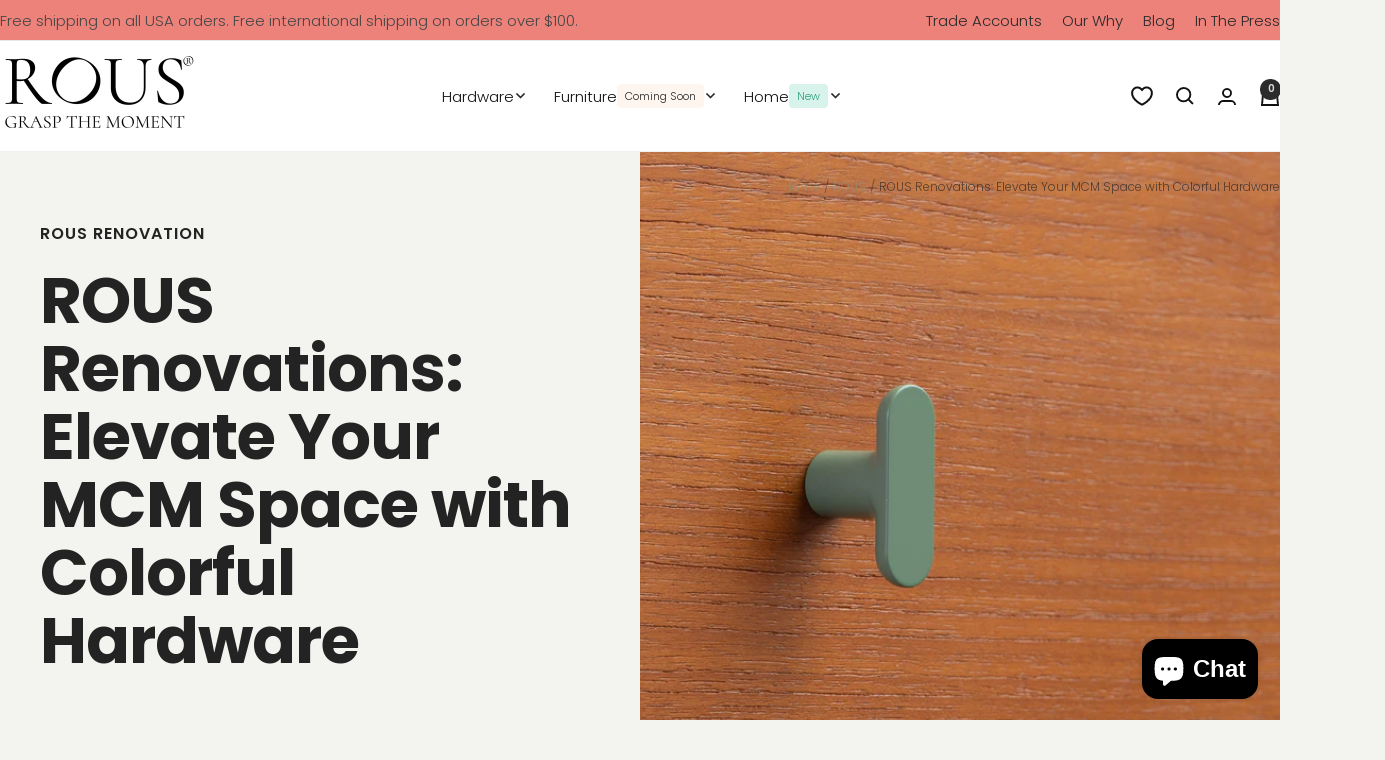

--- FILE ---
content_type: text/html; charset=utf-8
request_url: https://roushardware.com/blogs/the-inspired-blog/rous-renovations-elevate-your-mcm-space-with-colorful-hardware
body_size: 64410
content:
<!doctype html><html class="no-js" lang="en" dir="ltr">
  <head>

    <!-- Hotjar Tracking Code for https://roushardware.com/ -->
    <script>
        (function(h,o,t,j,a,r){
            h.hj=h.hj||function(){(h.hj.q=h.hj.q||[]).push(arguments)};
            h._hjSettings={hjid:3157973,hjsv:6};
            a=o.getElementsByTagName('head')[0];
            r=o.createElement('script');r.async=1;
            r.src=t+h._hjSettings.hjid+j+h._hjSettings.hjsv;
            a.appendChild(r);
        })(window,document,'https://static.hotjar.com/c/hotjar-','.js?sv=');
    </script>
    <meta charset="utf-8">
    <meta name="viewport" content="width=device-width, initial-scale=1.0, height=device-height, minimum-scale=1.0, maximum-scale=1.0">
    <meta name="theme-color" content="#FFFFFF">

    <title>How to Update Your MCM Furniture with Colorful Hardware | ROUS</title><meta name="description" content="Learn how to transform your Mid Century Modern furniture using ROUS&#39;s colorful knobs and pulls. Follow our easy DIY steps to create a vibrant, stylish space.">

  <meta name="robots" content="index, follow">

    <link rel="canonical" href="https://roushardware.com/blogs/the-inspired-blog/rous-renovations-elevate-your-mcm-space-with-colorful-hardware"><link rel="shortcut icon" href="//roushardware.com/cdn/shop/files/favicon-2025.png?v=1741747524&width=96" type="image/png"><link rel="preconnect" href="https://cdn.shopify.com">
    <link rel="dns-prefetch" href="https://productreviews.shopifycdn.com">
    <link rel="dns-prefetch" href="https://www.google-analytics.com"><link rel="preconnect" href="https://fonts.shopifycdn.com" crossorigin><link rel="preload" as="style" href="//roushardware.com/cdn/shop/t/39/assets/theme.css?v=40616585437609454331751276140">
    <link rel="preload" as="script" href="//roushardware.com/cdn/shop/t/39/assets/vendor.js?v=32643890569905814191751276140">
    <link rel="preload" as="script" href="//roushardware.com/cdn/shop/t/39/assets/theme.js?v=108561701893297286041751276140"><meta property="og:type" content="article">
  <meta property="og:title" content="ROUS Renovations: Elevate Your MCM Space with Colorful Hardware"><meta property="og:image" content="http://roushardware.com/cdn/shop/articles/blog_post_picture_31_f594725a-cc1c-46e4-afc2-5400c4ad2ef3.png?v=1752491168&width=1024">
  <meta property="og:image:secure_url" content="https://roushardware.com/cdn/shop/articles/blog_post_picture_31_f594725a-cc1c-46e4-afc2-5400c4ad2ef3.png?v=1752491168&width=1024">
  <meta property="og:image:width" content="1750">
  <meta property="og:image:height" content="1400"><meta property="og:description" content="Learn how to transform your Mid Century Modern furniture using ROUS&#39;s colorful knobs and pulls. Follow our easy DIY steps to create a vibrant, stylish space."><meta property="og:url" content="https://roushardware.com/blogs/the-inspired-blog/rous-renovations-elevate-your-mcm-space-with-colorful-hardware">
<meta property="og:site_name" content="ROUS"><meta name="twitter:card" content="summary"><meta name="twitter:title" content="ROUS Renovations: Elevate Your MCM Space with Colorful Hardware">
  <meta name="twitter:description" content="Mid Century Modern design is all about sleek lines, vibrant hues, and a touch of retro nostalgia. Every element in your home plays a crucial role in achieving that distinct MCM look, and cabinet hardware is no exception. At ROUS, we&#39;ve got just the thing to infuse a pop of color and a dash of personality into your MCM-inspired space—our range of colorful hardware. In this DIY project, we&#39;ll guide you on how to utilize our vibrant hardware to breathe new life into your mid century modern furniture and elevate your space. Materials You&#39;ll Need: Mid Century Modern furniture or cabinets ROUS&#39;s colorful hardware in your preferred hues and styles Screwdriver Measuring tape Pencil Level Optional: Paint or varnish for furniture touch-ups Step 1: Select Your Color Palette Pick from ROUS&#39;s diverse range of colorful hardware in hues like Polo,"><meta name="twitter:image" content="https://roushardware.com/cdn/shop/articles/blog_post_picture_31_f594725a-cc1c-46e4-afc2-5400c4ad2ef3.png?v=1752491168&width=1200">
  <meta name="twitter:image:alt" content="Olive green T-bar knob mounted on a wooden cabinet surface, from ROUS’s colorful hardware line for Mid Century Modern decor.">
    <script type="application/ld+json">{"@context":"http:\/\/schema.org\/","@id":"\/blogs\/the-inspired-blog\/rous-renovations-elevate-your-mcm-space-with-colorful-hardware#article","@type":"Article","mainEntityOfPage":{"@type":"WebPage","@id":"https:\/\/roushardware.com\/blogs\/the-inspired-blog\/rous-renovations-elevate-your-mcm-space-with-colorful-hardware"},"articleBody":"Mid Century Modern design is all about sleek lines, vibrant hues, and a touch of retro nostalgia. Every element in your home plays a crucial role in achieving that distinct MCM look, and cabinet hardware is no exception. At ROUS, we've got just the thing to infuse a pop of color and a dash of personality into your MCM-inspired space—our range of colorful hardware. In this DIY project, we'll guide you on how to utilize our vibrant hardware to breathe new life into your mid century modern furniture and elevate your space.\n\nMaterials You'll Need:\n\n Mid Century Modern furniture or cabinets\n ROUS's colorful hardware in your preferred hues and styles\n Screwdriver\n Measuring tape\n Pencil\n Level\n Optional: Paint or varnish for furniture touch-ups\n\nStep 1: Select Your Color Palette\nPick from ROUS's diverse range of colorful hardware in hues like Polo, Rose, Copper, Snow, or Olive. Consider the existing color scheme of your furniture and room to ensure a complementary and cohesive look.\nStep 2: Remove Old Hardware\nUsing a screwdriver, carefully remove the existing hardware from your furniture. Clean the area where the old hardware was attached to ensure a smooth surface for the new knobs or pulls.\nStep 3: Measure and Mark\nUse a measuring tape and pencil to mark the placement of the new hardware. Measure the distance between holes to ensure accurate placement. Use a level to make sure the markings are straight.\nStep 4: Drill Holes\nDrill holes at the marked spots to fit the screws of your new colorful hardware. Be cautious and start with a smaller drill bit, gradually increasing the size if needed to fit the screws snugly.\nStep 5: Install ROUS's Colorful Hardware\nPlace your chosen ROUS hardware over the holes and screw them in using the provided screws or your own if necessary. Ensure they are tight and properly aligned.\nStep 6: Optional Touch-ups\nIf desired, consider touching up your furniture with a fresh coat of paint or varnish to complete the look and tie everything together seamlessly.\nStep 7: Admire Your MCM Transformation\nStand back and admire your Mid Century Modern furniture's transformation! The vibrant hues of ROUS's colorful hardware now infuse energy and style into your MCM space.\n\nWith just a few simple steps, you've successfully elevated the aesthetics of your Mid Century Modern furniture using ROUS's colorful hardware. Enjoy the playful elegance and unique personality these knobs and pulls bring to your living spaces. Happy DIY-ing!","headline":"ROUS Renovations: Elevate Your MCM Space with Colorful Hardware","description":"","image":"https:\/\/roushardware.com\/cdn\/shop\/articles\/blog_post_picture_31_f594725a-cc1c-46e4-afc2-5400c4ad2ef3.png?v=1752491168\u0026width=1920","datePublished":"2023-10-11T11:00:57-06:00","dateModified":"2023-07-19T09:00:00-06:00","author":{"@type":"Person","name":"Kyle Kurtenbach"},"publisher":{"@type":"Organization","name":"ROUS"}}</script><script type="application/ld+json">
  {
    "@context": "https://schema.org",
    "@type": "BreadcrumbList",
    "itemListElement": [{
        "@type": "ListItem",
        "position": 1,
        "name": "Home",
        "item": "https://roushardware.com"
      },{
            "@type": "ListItem",
            "position": 2,
            "name": "ROUS",
            "item": "https://roushardware.com/blogs/the-inspired-blog"
          }, {
            "@type": "ListItem",
            "position": 3,
            "name": "ROUS",
            "item": "https://roushardware.com/blogs/the-inspired-blog/rous-renovations-elevate-your-mcm-space-with-colorful-hardware"
          }]
  }
</script>
    <link rel="preload" href="//roushardware.com/cdn/fonts/poppins/poppins_n7.56758dcf284489feb014a026f3727f2f20a54626.woff2" as="font" type="font/woff2" crossorigin><link rel="preload" href="//roushardware.com/cdn/fonts/poppins/poppins_n3.05f58335c3209cce17da4f1f1ab324ebe2982441.woff2" as="font" type="font/woff2" crossorigin><style>
  /* Typography (heading) */
  @font-face {
  font-family: Poppins;
  font-weight: 700;
  font-style: normal;
  font-display: swap;
  src: url("//roushardware.com/cdn/fonts/poppins/poppins_n7.56758dcf284489feb014a026f3727f2f20a54626.woff2") format("woff2"),
       url("//roushardware.com/cdn/fonts/poppins/poppins_n7.f34f55d9b3d3205d2cd6f64955ff4b36f0cfd8da.woff") format("woff");
}

@font-face {
  font-family: Poppins;
  font-weight: 700;
  font-style: italic;
  font-display: swap;
  src: url("//roushardware.com/cdn/fonts/poppins/poppins_i7.42fd71da11e9d101e1e6c7932199f925f9eea42d.woff2") format("woff2"),
       url("//roushardware.com/cdn/fonts/poppins/poppins_i7.ec8499dbd7616004e21155106d13837fff4cf556.woff") format("woff");
}

/* Typography (body) */
  @font-face {
  font-family: Poppins;
  font-weight: 300;
  font-style: normal;
  font-display: swap;
  src: url("//roushardware.com/cdn/fonts/poppins/poppins_n3.05f58335c3209cce17da4f1f1ab324ebe2982441.woff2") format("woff2"),
       url("//roushardware.com/cdn/fonts/poppins/poppins_n3.6971368e1f131d2c8ff8e3a44a36b577fdda3ff5.woff") format("woff");
}

@font-face {
  font-family: Poppins;
  font-weight: 300;
  font-style: italic;
  font-display: swap;
  src: url("//roushardware.com/cdn/fonts/poppins/poppins_i3.8536b4423050219f608e17f134fe9ea3b01ed890.woff2") format("woff2"),
       url("//roushardware.com/cdn/fonts/poppins/poppins_i3.0f4433ada196bcabf726ed78f8e37e0995762f7f.woff") format("woff");
}

@font-face {
  font-family: Poppins;
  font-weight: 600;
  font-style: normal;
  font-display: swap;
  src: url("//roushardware.com/cdn/fonts/poppins/poppins_n6.aa29d4918bc243723d56b59572e18228ed0786f6.woff2") format("woff2"),
       url("//roushardware.com/cdn/fonts/poppins/poppins_n6.5f815d845fe073750885d5b7e619ee00e8111208.woff") format("woff");
}

@font-face {
  font-family: Poppins;
  font-weight: 700;
  font-style: normal;
  font-display: swap;
  src: url("//roushardware.com/cdn/fonts/poppins/poppins_n7.56758dcf284489feb014a026f3727f2f20a54626.woff2") format("woff2"),
       url("//roushardware.com/cdn/fonts/poppins/poppins_n7.f34f55d9b3d3205d2cd6f64955ff4b36f0cfd8da.woff") format("woff");
}

@font-face {
  font-family: Poppins;
  font-weight: 600;
  font-style: italic;
  font-display: swap;
  src: url("//roushardware.com/cdn/fonts/poppins/poppins_i6.bb8044d6203f492888d626dafda3c2999253e8e9.woff2") format("woff2"),
       url("//roushardware.com/cdn/fonts/poppins/poppins_i6.e233dec1a61b1e7dead9f920159eda42280a02c3.woff") format("woff");
}

:root {--heading-color: 127, 155, 134;
    --text-color: 43, 43, 43;
    --background: 255, 255, 255;
    --secondary-background: 243, 243, 239;
    --border-color: 223, 223, 223;
    --border-color-darker: 170, 170, 170;
    --success-color: 46, 158, 123;
    --success-background: 213, 236, 229;
    --error-color: 222, 42, 42;
    --error-background: 253, 240, 240;
    --primary-button-background: 207, 162, 8;
    --primary-button-text-color: 43, 43, 43;
    --secondary-button-background: 237, 130, 122;
    --secondary-button-text-color: 43, 43, 43;
    --product-star-rating: 175, 134, 99;
    --product-on-sale-accent: 43, 43, 43;
    --product-sold-out-accent: 119, 121, 104;
    --product-custom-label-background: 245, 247, 248;
    --product-custom-label-text-color: 0, 0, 0;
    --product-custom-label-2-background: 254, 245, 238;
    --product-custom-label-2-text-color: 0, 0, 0;
    --product-low-stock-text-color: 222, 42, 42;
    --product-in-stock-text-color: 46, 158, 123;
    --loading-bar-background: 43, 43, 43;

    /* We duplicate some "base" colors as root colors, which is useful to use on drawer elements or popover without. Those should not be overridden to avoid issues */
    --root-heading-color: 127, 155, 134;
    --root-text-color: 43, 43, 43;
    --root-background: 255, 255, 255;
    --root-border-color: 223, 223, 223;
    --root-primary-button-background: 207, 162, 8;
    --root-primary-button-text-color: 43, 43, 43;

    --base-font-size: 15px;
    --heading-font-family: Poppins, sans-serif;
    --heading-font-weight: 700;
    --heading-font-style: normal;
    --heading-text-transform: normal;
    --text-font-family: Poppins, sans-serif;
    --text-font-weight: 300;
    --text-font-style: normal;
    --text-font-bold-weight: 600;

    /* Typography (font size) */
    --heading-xxsmall-font-size: 11px;
    --heading-xsmall-font-size: 11px;
    --heading-small-font-size: 13px;
    --heading-large-font-size: 40px;
    --heading-h1-font-size: 40px;
    --heading-h2-font-size: 32px;
    --heading-h3-font-size: 28px;
    --heading-h4-font-size: 26px;
    --heading-h5-font-size: 22px;
    --heading-h6-font-size: 18px;

    /* Control the look and feel of the theme by changing radius of various elements */
    --button-border-radius: 2px;
    --block-border-radius: 8px;
    --block-border-radius-reduced: 4px;
    --color-swatch-border-radius: 100%;

    /* Button size */
    --button-height: 48px;
    --button-small-height: 40px;

    /* Form related */
    --form-input-field-height: 48px;
    --form-input-gap: 16px;
    --form-submit-margin: 24px;

    /* Product listing related variables */
    --product-list-block-spacing: 32px;

    /* Video related */
    --play-button-background: 255, 255, 255;
    --play-button-arrow: 43, 43, 43;

    /* RTL support */
    --transform-logical-flip: 1;
    --transform-origin-start: left;
    --transform-origin-end: right;

    /* Other */
    --zoom-cursor-svg-url: url(//roushardware.com/cdn/shop/t/39/assets/zoom-cursor.svg?v=132129333646471646761751276140);
    --arrow-right-svg-url: url(//roushardware.com/cdn/shop/t/39/assets/arrow-right.svg?v=4540747143446721121751276140);
    --arrow-left-svg-url: url(//roushardware.com/cdn/shop/t/39/assets/arrow-left.svg?v=114942893159768921881751276140);

    /* Some useful variables that we can reuse in our CSS. Some explanation are needed for some of them:
       - container-max-width-minus-gutters: represents the container max width without the edge gutters
       - container-outer-width: considering the screen width, represent all the space outside the container
       - container-outer-margin: same as container-outer-width but get set to 0 inside a container
       - container-inner-width: the effective space inside the container (minus gutters)
       - grid-column-width: represents the width of a single column of the grid
       - vertical-breather: this is a variable that defines the global "spacing" between sections, and inside the section
                            to create some "breath" and minimum spacing
     */
    --container-max-width: 1600px;
    --container-gutter: 24px;
    --container-max-width-minus-gutters: calc(var(--container-max-width) - (var(--container-gutter)) * 2);
    --container-outer-width: max(calc((100vw - var(--container-max-width-minus-gutters)) / 2), var(--container-gutter));
    --container-outer-margin: var(--container-outer-width);
    --container-inner-width: calc(100vw - var(--container-outer-width) * 2);

    --grid-column-count: 10;
    --grid-gap: 24px;
    --grid-column-width: calc((100vw - var(--container-outer-width) * 2 - var(--grid-gap) * (var(--grid-column-count) - 1)) / var(--grid-column-count));

    --vertical-breather: 28px;
    --vertical-breather-tight: 28px;

    /* Shopify related variables */
    --payment-terms-background-color: #ffffff;
  }

  @media screen and (min-width: 741px) {
    :root {
      --container-gutter: 40px;
      --grid-column-count: 20;
      --vertical-breather: 40px;
      --vertical-breather-tight: 40px;

      /* Typography (font size) */
      --heading-xsmall-font-size: 13px;
      --heading-small-font-size: 14px;
      --heading-large-font-size: 58px;
      --heading-h1-font-size: 58px;
      --heading-h2-font-size: 44px;
      --heading-h3-font-size: 36px;
      --heading-h4-font-size: 28px;
      --heading-h5-font-size: 22px;
      --heading-h6-font-size: 20px;

      /* Form related */
      --form-input-field-height: 52px;
      --form-submit-margin: 32px;

      /* Button size */
      --button-height: 52px;
      --button-small-height: 44px;
    }
  }

  @media screen and (min-width: 1200px) {
    :root {
      --vertical-breather: 48px;
      --vertical-breather-tight: 48px;
      --product-list-block-spacing: 48px;

      /* Typography */
      --heading-large-font-size: 72px;
      --heading-h1-font-size: 62px;
      --heading-h2-font-size: 54px;
      --heading-h3-font-size: 40px;
      --heading-h4-font-size: 34px;
      --heading-h5-font-size: 26px;
      --heading-h6-font-size: 18px;
    }
  }

  @media screen and (min-width: 1600px) {
    :root {
      --vertical-breather: 48px;
      --vertical-breather-tight: 48px;
    }
  }
</style>
    

<style data-shopify>

:root {

/*  ==============================
    Layout
    ============================== */

---container-gutter--desktop: 30px;
---container-gutter--mobile: 20px;

--spacing-1: 6px;
--spacing-2: 12px;
--spacing-3: 18px;
--spacing-4: 24px;
--spacing-5: 30px;
--spacing-6: 36px;
--spacing-7: 42px;
--spacing-8: 48px;

/*  ==============================
    Type
    ============================== */

/*  ------------------------------
    Fonts
    ------------------------------ */

---font-family-body: var(--text-font-family);
---font-style-body: normal;
---font-weight-body: 400;
---font-weight-body--bold: 600;
---font-weight-body--bolder: 700;

---font-family-heading: var(--heading-font-family);
---font-style-heading: normal;
---font-weight-heading: 300;
---font-weight-heading--bold: 600;
---font-weight-heading--bolder: 700;

---font-style-heading-alternate: normal;
---font-weight-heading-alternate: 600;
---font-weight-heading-alternate--bold: 700;

---font-weight--product-title: 600;

---font-weight--product-price: 600;
---font-weight--product-price--compare: 600;
---font-weight--product-price--sale: 600;

/*  ------------------------------
    Typography
    ------------------------------ */

/* ----- Font Size ----- */

---font-size-h1--mobile: 40px;
---font-size-h1--desktop: 64px;
---font-size-h2--mobile: 32px;
---font-size-h2--desktop: 42px;
---font-size-h3--mobile: 28px;
---font-size-h3--desktop: 36px;
---font-size-h4--mobile: 24px;
---font-size-h4--desktop: 28px;
---font-size-h5--mobile: 18px;
---font-size-h5--desktop: 20px;
---font-size-h6--mobile: 18px;
---font-size-h6--desktop: 16px;

---font-size-subheading-small--mobile: 10px;
---font-size-subheading-small--desktop: 11px;
---font-size-subheading--mobile: 12px;
---font-size-subheading--desktop: 14px;

---font-size-body--mobile: 13px;
---font-size-body--desktop: 14px;
---font-size-body-xs--mobile: 10px;
---font-size-body-xs--desktop: 12px;
---font-size-body-small--mobile: 12px;
---font-size-body-small--desktop: 13px;
---font-size-body-large--mobile: 14px;
---font-size-body-large--desktop: 16px;

---font-size-product-title--mobile: 14px;
---font-size-product-title--desktop: 16px;
---font-size-product-title--major--mobile: 20px;
---font-size-product-title--major--desktop: 24px;

---font-size-price--major--mobile: 18px;
---font-size-price--major--desktop: 24px;

---font-size-button--mobile: 10px;
---font-size-button--desktop: 12px;
---font-size-button-large--mobile: 14px;
---font-size-button-large--desktop: 14px;




/* New Variables */

--font-size-h1: var(---font-size-h1--mobile, 64px);
--font-size-h2: var(---font-size-h2--mobile, 42px);
--font-size-h3: var(---font-size-h3--mobile, 36px);
--font-size-h4: var(---font-size-h4--mobile, 28px);
--font-size-h5: var(---font-size-h5--mobile, 20px);
--font-size-h6: var(---font-size-h6--mobile, 16px);

--font-size-subheading-small: var(---font-size-subheading-small--mobile, 11px);
--font-size-subheading: var(---font-size-subheading--mobile, 14px);

--font-size-body: var(---font-size-body--mobile, 14px);
--font-size-body-xs: var(---font-size-body-xs--mobile, 12px);
--font-size-body-small: var(---font-size-body-small--mobile, 13px);
--font-size-body-large: var(---font-size-body-large--mobile, 16px);

--font-size-product-title: var(---font-size-product-title--mobile, 16px);
--font-size-product-title--major: var(---font-size-product-title--major--mobile, 24px);

--font-size-price--major: var(---font-size-price--major--mobile, 24px);

--font-size-button: var(---font-size-button--mobile, 12px);
--font-size-button-large: var(---font-size-button-large--mobile, 14px);


/*
Line Height
*/

---line-height-heading--mobile: 1.2;
---line-height-heading--desktop: 1.2;
---line-height-body--mobile: 1.6;
---line-height-body--desktop: 1.6;

/* ----- Letter Spacing ----- */

---letter-spacing-heading--mobile: -.025em;
---letter-spacing-heading--desktop: -.025em;

---letter-spacing-subheading--mobile: 0.1em;
---letter-spacing-subheading--desktop: 0.1em;

---letter-spacing-body--mobile: inherit;
---letter-spacing-body--desktop: inherit;

---letter-spacing-title--mobile: inherit;
---letter-spacing-title--desktop: inherit;
---letter-spacing-product-name--mobile: inherit;
---letter-spacing-product-name--desktop: inherit;

/*  ==============================
    Colors
    ============================== */

---color--white: ;
---color--black: ;

/*  ------------------------------
    Brand
    ------------------------------ */

---color--brand-1: #FFFFFF;
---color--brand-2: #7f9b86;
---color--brand-3: #3b4660;
---color--brand-4: #cfa208;
---color--brand-5: #604a7d;
---color--brand-6: #ed827a;
---color--brand-7: #2B2B2B;

---color--brand-1--rgb: 255, 255, 255;
---color--brand-2--rgb: 127, 155, 134;
---color--brand-3--rgb: 59, 70, 96;
---color--brand-4--rgb: 207, 162, 8;
---color--brand-5--rgb: 96, 74, 125;
---color--brand-6--rgb: 237, 130, 122;
---color--brand-7--rgb: 43, 43, 43;

/*  ------------------------------
    Color System
    ------------------------------ */

/* ----- Base Colors ----- */

---color--default: #2B2B2B;
---color--default--light: #474747;
---color--default--dark: #121212;

---color--primary: #2B2B2B;
---color--primary--light: #474747;
---color--primary--dark: #2B2B2B;

---color--secondary: #35464C;
---color--secondary--light: #475E66;
---color--secondary--dark: #242F33;

---color--tertiary: #777968;
---color--tertiary--light: #8F917D;
---color--tertiary--dark: #5D5E51;

---color--disabled: ;
---color--disabled--light: ;
---color--disabled--dark: ;

---color--success: #2E9E7B;
---color--success--light: #55D7AE;
---color--success--dark: #2A8468;

---color--warning: #FF8717;
---color--warning--light: #FFB269;
---color--warning--dark: #DF7716;

---color--danger: #DE2A2A;
---color--danger--light: #FF3A3A;
---color--danger--dark: #D00606;

---color--info: #4CA1ED;
---color--info--light: #63B5FF;
---color--info--dark: #3E8FD8;

---color--default--rgb: 43, 43, 43;
---color--default--light--rgb: 71, 71, 71;
---color--default--dark--rgb: 18, 18, 18;

---color--primary--rgb: 43, 43, 43;
---color--primary--light--rgb: 71, 71, 71;
---color--primary--dark--rgb: 43, 43, 43;

---color--secondary--rgb: 53, 70, 76;
---color--secondary--light--rgb: 71, 94, 102;
---color--secondary--dark--rgb: 36, 47, 51;

---color--tertiary--rgb: 119, 121, 104;
---color--tertiary--light--rgb: 143, 145, 125;
---color--tertiary--dark--rgb: 93, 94, 81;

---color--disabled--rgb: , , ;
---color--disabled--light--rgb: , , ;
---color--disabled--dark--rgb: , , ;

---color--success--rgb: 46, 158, 123;
---color--success--light--rgb: 85, 215, 174;
---color--success--dark--rgb: 42, 132, 104;

---color--warning--rgb: 255, 135, 23;
---color--warning--light--rgb: 255, 178, 105;
---color--warning--dark--rgb: 223, 119, 22;

---color--danger--rgb: 222, 42, 42;
---color--danger--light--rgb: 255, 58, 58;
---color--danger--dark--rgb: 208, 6, 6;

---color--info--rgb: 76, 161, 237;
---color--info--light--rgb: 99, 181, 255;
---color--info--dark--rgb: 62, 143, 216;

/* ----- Background Colors ----- */

---background-color--primary: #FEF5EE;
---background-color--secondary: #F5F7F8;
---background-color--tertiary: #F3F3EF;

---background-color--default: #F7F7F7;
---background-color--disabled: ;
---background-color--success: #D8F3EB;
---background-color--warning: #FFE7D1;
---background-color--danger: #FFEBEB;
---background-color--info: #D9EDFF;

---background-color--primary--rgb: 254, 245, 238;
---background-color--secondary--rgb: 245, 247, 248;
---background-color--tertiary--rgb: 243, 243, 239;

---background-color--default--rgb: 247, 247, 247;
---background-color--disabled--rgb: , , ;
---background-color--success--rgb: 216, 243, 235;
---background-color--warning--rgb: 255, 231, 209;
---background-color--danger--rgb: 255, 235, 235;
---background-color--info--rgb: 217, 237, 255;


/*  ------------------------------
    Content Colors
    ------------------------------ */

---background-color--body: #FFFFFF;

---background-color--content-1: #FFFFFF;
---background-color--content-2: #F7F7F7;
---background-color--content-3: #F7F7F7;

---background-color--content-1--rgb: 255, 255, 255;
---background-color--content-2--rgb: 247, 247, 247;
---background-color--content-3--rgb: 247, 247, 247;

---background-color--content-reversed-1: #232323;
---background-color--content-reversed-2: #999999;



---color-text: #121212;
---color-text--dark: #000000;
---color-text--light: #5c5c5c;
---color-text--reversed: #DDDDDD;
---color-text--reversed-strong: #FFFFFF;

---color-text--rgb: 18, 18, 18;
---color-text--dark--rgb: 0, 0, 0;
---color-text--light--rgb: 92, 92, 92;
---color-text--reversed--rgb: 221, 221, 221;
---color-text--reversed-strong--rgb: 255, 255, 255;

---color-heading-1: var(---color--primary);
---color-heading-2: var(---color--secondary);
---color-heading-3: var(---color--tertiary);

---color-heading-1--rgb: var(---color--primary--rgb);
---color-heading-2--rgb: var(---color--secondary--rgb);
---color-heading-3--rgb: var(---color--tertiary--rgb);

---color-products-title: #333333;

---color-price: #2b2b2b;
---color-price--sale: #000000;
---color-price--compare: #CCCCCC;

---color-link: #8F917D;
---color-link--rgb: 143, 145, 125;
---color-link--hover: #8F917D;

---color-reviews: #af8663;
---color-reviews--rgb: 175, 134, 99;

---banner-overlay-background: linear-gradient(90deg, rgba(53, 70, 76, 0.9), rgba(71, 94, 102, 0.9) 100%);


/*  ==============================
    Components
    ============================== */

---border-radius--general: 0px;
---border-radius--inputs: 4px;

---color-line: #E6E6E6;
---color-line--light: #f2f2f2;
---color-line--dark: #C8C8C8;

---color-line--rgb: 230, 230, 230;
---color-line--light--rgb: 242, 242, 242;
---color-line--dark--rgb: 200, 200, 200;

---color-icon: var(---color--primary);

---stamp-width--mobile: 60px;
---stamp-width--desktop: 150px;

/*  ------------------------------
    Form Elements
    ------------------------------ */

---button-color: #F5FBFD;
---button-radius: var(--button-border-radius);
---button-min-width: px;
---button-letter-spacing: 0.2em;

---input-color: var(---color-text--dark);
---input-background: var(---background-color--content-1);
---input-border-radius: px;
---input-min-width: px;
---input-letter-spacing: em;

/*  ------------------------------
    Effects
    ------------------------------ */

// ---shadow--banner-title: 0px 4px 17px rgba(0, 0, 0, 0.25);

---shadow--modal: 0px 4px 30px rgba(0, 0, 0, 0.1);
---shadow--section: 0px 0px 7px rgba(0, 0, 0, 0.1);
---shadow--section-inner: inset 0px 0px 10px rgba(0, 0, 0, 0.1);

---transition-duration--general: 0.25s;


/*  ==============================
    Vectors
    ============================== */

// ---logo-header: url('//roushardware.com/cdn/shop/t/39/assets/logo_header.svg?v=6680');
// ---logo-footer: url('//roushardware.com/cdn/shop/t/39/assets/logo_footer.svg?v=6680');


/*  ==============================
    Images
    ============================== */

---pattern-wood: url('//roushardware.com/cdn/shop/files/wood-texture--tiled.jpg?v=16071523074704464287');
// ---pattern-blue-size: 150px;

// ---illustration-bio: url('//roushardware.com/cdn/shop/files/illustration-bio.png?v=6680');
---icon--chevron: url('//roushardware.com/cdn/shop/t/39/assets/icon-chevron.png?v=6680');

/*  ==============================
    Animations
    ============================== */

---transition-hover: cubic-bezier(0.4, 0, 0.22, 1);


/*  ==============================
    THEME OVERRIDES
    ============================== */

    /* Typography */

    /* --heading-xxsmall-font-size: 11px;
    --heading-xsmall-font-size: 11px;
    --heading-small-font-size: 13px;
    --heading-large-font-size: 40px; */

    --heading-xxsmall-font-size: 10px;
    --heading-xsmall-font-size: 12px;
    --heading-small-font-size: 14px;
    --heading-large-font-size: 40px;
    
    --heading-h1-font-size: 40px;
    --heading-h2-font-size: 32px;
    --heading-h3-font-size: 28px;
    --heading-h4-font-size: 24px;
    --heading-h5-font-size: 18px;
    --heading-h6-font-size: 18px;

    --text-font-size: var(--base-font-size);
    --text-lg-font-size: calc(var(--base-font-size) + 2px);
    --text-sm-font-size: calc(var(--base-font-size) - 2px);
    --text-xs-font-size: calc(var(--base-font-size) - 4px);
    --text-xxs-font-size: calc(var(--base-font-size) - 6px);
    
    --text-font-weight: var(---font-weight-body);
    --text-font-style: var(---font-style-body);

    --border-color: var(---color-line--rgb);
    --border-color-darker: var(---color-line--dark--rgb);

    --product-low-stock-text-color: var(---color--warning--rgb);
    --product-no-stock-text-color: var(---color--danger--rgb);
    --product-in-stock-text-color: var(---color--success--rgb);
    

}

@media screen and (min-width: 741px) {

    :root {
        /* --heading-h1-font-size: ; */
        /* --heading-h2-font-size: ; */
        /* --heading-h3-font-size: ; */
        /* --heading-h4-font-size: ; */
        /* --heading-h5-font-size: ; */
        /* --heading-h6-font-size: ; */
    }

}

@media screen and (min-width: 1200px) {

    :root {

        --heading-xxsmall-font-size: 12px;
        --heading-xsmall-font-size: 14px;
        --heading-small-font-size: 16px;
        
        --heading-h1-font-size: 64px;
        --heading-h2-font-size: 42px;
        --heading-h3-font-size: 36px;
        --heading-h4-font-size: 28px;
        --heading-h5-font-size: 20px;
        --heading-h6-font-size: 16px;
        
    }

}

@media screen and (min-width: 1600px) {

    :root {
        
    }

}


/*  ==============================
    @Font-Face Rules
    ============================== */


</style>

    <script>
  // This allows to expose several variables to the global scope, to be used in scripts
  window.themeVariables = {
    settings: {
      direction: "ltr",
      pageType: "article",
      cartCount: 0,
      moneyFormat: "${{amount}}",
      moneyWithCurrencyFormat: "${{amount}} USD",
      showVendor: false,
      discountMode: "saving",
      currencyCodeEnabled: false,
      searchUnavailableProducts: null,
      cartType: "drawer",
      cartCurrency: "USD",
      mobileZoomFactor: 2.5
    },

    routes: {
      host: "roushardware.com",
      rootUrl: "\/",
      rootUrlWithoutSlash: '',
      cartUrl: "\/cart",
      cartAddUrl: "\/cart\/add",
      cartChangeUrl: "\/cart\/change",
      searchUrl: "\/search",
      predictiveSearchUrl: "\/search\/suggest",
      productRecommendationsUrl: "\/recommendations\/products"
    },

    strings: {
      accessibilityDelete: "Delete",
      accessibilityClose: "Close",
      collectionSoldOut: "Sold out",
      collectionDiscount: "Save @savings@",
      productSalePrice: "Sale price",
      productRegularPrice: "Regular price",
      productFormUnavailable: "Unavailable",
      productFormSoldOut: "Sold out",
      productFormPreOrder: "Pre-order",
      productFormAddToCart: "Add to cart",
      searchNoResults: "No results could be found.",
      searchNewSearch: "New search",
      searchProducts: "Products",
      searchArticles: "The Inspired",
      searchPages: "Pages",
      searchCollections: "Collections",
      cartViewCart: "View cart",
      cartItemAdded: "Item added to your cart!",
      cartItemAddedShort: "Added to your cart!",
      cartAddOrderNote: "Add order note",
      cartEditOrderNote: "Edit order note",
      shippingEstimatorNoResults: "Sorry, we do not ship to your address.",
      shippingEstimatorOneResult: "There is one shipping rate for your address:",
      shippingEstimatorMultipleResults: "There are several shipping rates for your address:",
      shippingEstimatorError: "One or more error occurred while retrieving shipping rates:"
    },

    libs: {
      flickity: "\/\/roushardware.com\/cdn\/shop\/t\/39\/assets\/flickity.js?v=176646718982628074891751276140",
      photoswipe: "\/\/roushardware.com\/cdn\/shop\/t\/39\/assets\/photoswipe.js?v=132268647426145925301751276140",
      qrCode: "\/\/roushardware.com\/cdn\/shopifycloud\/storefront\/assets\/themes_support\/vendor\/qrcode-3f2b403b.js"
    },

    breakpoints: {
      phone: 'screen and (max-width: 740px)',
      tablet: 'screen and (min-width: 741px) and (max-width: 999px)',
      tabletAndUp: 'screen and (min-width: 741px)',
      pocket: 'screen and (max-width: 999px)',
      lap: 'screen and (min-width: 1000px) and (max-width: 1199px)',
      lapAndUp: 'screen and (min-width: 1000px)',
      desktop: 'screen and (min-width: 1200px)',
      wide: 'screen and (min-width: 1400px)'
    }
  };

  window.addEventListener('pageshow', async () => {
    const cartContent = await (await fetch(`${window.themeVariables.routes.cartUrl}.js`, {cache: 'reload'})).json();
    document.documentElement.dispatchEvent(new CustomEvent('cart:refresh', {detail: {cart: cartContent}}));
  });

  if ('noModule' in HTMLScriptElement.prototype) {
    // Old browsers (like IE) that does not support module will be considered as if not executing JS at all
    document.documentElement.className = document.documentElement.className.replace('no-js', 'js');

    requestAnimationFrame(() => {
      const viewportHeight = (window.visualViewport ? window.visualViewport.height : document.documentElement.clientHeight);
      document.documentElement.style.setProperty('--window-height',viewportHeight + 'px');
    });
  }</script>

    <link rel="stylesheet" href="//roushardware.com/cdn/shop/t/39/assets/theme.css?v=40616585437609454331751276140">
    <link rel="stylesheet" href="//roushardware.com/cdn/shop/t/39/assets/custom.min.css?v=125615840628571373881753358235">

    <script src="//roushardware.com/cdn/shop/t/39/assets/vendor.js?v=32643890569905814191751276140" defer></script>
    <script src="//roushardware.com/cdn/shop/t/39/assets/theme.js?v=108561701893297286041751276140" defer></script>
    <script src="//roushardware.com/cdn/shop/t/39/assets/custom.js?v=167639537848865775061751276140" defer></script>

    <script>window.performance && window.performance.mark && window.performance.mark('shopify.content_for_header.start');</script><meta name="google-site-verification" content="yQRHV1KRLV5am5qij9IuJpvMuoJsZhQKbdwCrj87Lqo">
<meta name="facebook-domain-verification" content="zpq7707nobwesx6oe30fja6gmbpvk4">
<meta id="shopify-digital-wallet" name="shopify-digital-wallet" content="/63123882169/digital_wallets/dialog">
<meta name="shopify-checkout-api-token" content="815d6859ac2056b8bb5a2cf9a632047d">
<link rel="alternate" type="application/atom+xml" title="Feed" href="/blogs/the-inspired-blog.atom" />
<script async="async" src="/checkouts/internal/preloads.js?locale=en-US"></script>
<link rel="preconnect" href="https://shop.app" crossorigin="anonymous">
<script async="async" src="https://shop.app/checkouts/internal/preloads.js?locale=en-US&shop_id=63123882169" crossorigin="anonymous"></script>
<script id="apple-pay-shop-capabilities" type="application/json">{"shopId":63123882169,"countryCode":"US","currencyCode":"USD","merchantCapabilities":["supports3DS"],"merchantId":"gid:\/\/shopify\/Shop\/63123882169","merchantName":"ROUS","requiredBillingContactFields":["postalAddress","email"],"requiredShippingContactFields":["postalAddress","email"],"shippingType":"shipping","supportedNetworks":["visa","masterCard","amex","discover","elo","jcb"],"total":{"type":"pending","label":"ROUS","amount":"1.00"},"shopifyPaymentsEnabled":true,"supportsSubscriptions":true}</script>
<script id="shopify-features" type="application/json">{"accessToken":"815d6859ac2056b8bb5a2cf9a632047d","betas":["rich-media-storefront-analytics"],"domain":"roushardware.com","predictiveSearch":true,"shopId":63123882169,"locale":"en"}</script>
<script>var Shopify = Shopify || {};
Shopify.shop = "rous-hardware-store.myshopify.com";
Shopify.locale = "en";
Shopify.currency = {"active":"USD","rate":"1.0"};
Shopify.country = "US";
Shopify.theme = {"name":"🟢 [UXForge] Working call action list","id":145324277945,"schema_name":"Focal","schema_version":"12.4.0","theme_store_id":null,"role":"main"};
Shopify.theme.handle = "null";
Shopify.theme.style = {"id":null,"handle":null};
Shopify.cdnHost = "roushardware.com/cdn";
Shopify.routes = Shopify.routes || {};
Shopify.routes.root = "/";</script>
<script type="module">!function(o){(o.Shopify=o.Shopify||{}).modules=!0}(window);</script>
<script>!function(o){function n(){var o=[];function n(){o.push(Array.prototype.slice.apply(arguments))}return n.q=o,n}var t=o.Shopify=o.Shopify||{};t.loadFeatures=n(),t.autoloadFeatures=n()}(window);</script>
<script>
  window.ShopifyPay = window.ShopifyPay || {};
  window.ShopifyPay.apiHost = "shop.app\/pay";
  window.ShopifyPay.redirectState = null;
</script>
<script id="shop-js-analytics" type="application/json">{"pageType":"article"}</script>
<script defer="defer" async type="module" src="//roushardware.com/cdn/shopifycloud/shop-js/modules/v2/client.init-shop-cart-sync_DlSlHazZ.en.esm.js"></script>
<script defer="defer" async type="module" src="//roushardware.com/cdn/shopifycloud/shop-js/modules/v2/chunk.common_D16XZWos.esm.js"></script>
<script type="module">
  await import("//roushardware.com/cdn/shopifycloud/shop-js/modules/v2/client.init-shop-cart-sync_DlSlHazZ.en.esm.js");
await import("//roushardware.com/cdn/shopifycloud/shop-js/modules/v2/chunk.common_D16XZWos.esm.js");

  window.Shopify.SignInWithShop?.initShopCartSync?.({"fedCMEnabled":true,"windoidEnabled":true});

</script>
<script>
  window.Shopify = window.Shopify || {};
  if (!window.Shopify.featureAssets) window.Shopify.featureAssets = {};
  window.Shopify.featureAssets['shop-js'] = {"shop-cart-sync":["modules/v2/client.shop-cart-sync_DKWYiEUO.en.esm.js","modules/v2/chunk.common_D16XZWos.esm.js"],"init-fed-cm":["modules/v2/client.init-fed-cm_vfPMjZAC.en.esm.js","modules/v2/chunk.common_D16XZWos.esm.js"],"init-shop-email-lookup-coordinator":["modules/v2/client.init-shop-email-lookup-coordinator_CR38P6MB.en.esm.js","modules/v2/chunk.common_D16XZWos.esm.js"],"init-shop-cart-sync":["modules/v2/client.init-shop-cart-sync_DlSlHazZ.en.esm.js","modules/v2/chunk.common_D16XZWos.esm.js"],"shop-cash-offers":["modules/v2/client.shop-cash-offers_CJw4IQ6B.en.esm.js","modules/v2/chunk.common_D16XZWos.esm.js","modules/v2/chunk.modal_UwFWkumu.esm.js"],"shop-toast-manager":["modules/v2/client.shop-toast-manager_BY778Uv6.en.esm.js","modules/v2/chunk.common_D16XZWos.esm.js"],"init-windoid":["modules/v2/client.init-windoid_DVhZdEm3.en.esm.js","modules/v2/chunk.common_D16XZWos.esm.js"],"shop-button":["modules/v2/client.shop-button_D2ZzKUPa.en.esm.js","modules/v2/chunk.common_D16XZWos.esm.js"],"avatar":["modules/v2/client.avatar_BTnouDA3.en.esm.js"],"init-customer-accounts-sign-up":["modules/v2/client.init-customer-accounts-sign-up_CQZUmjGN.en.esm.js","modules/v2/client.shop-login-button_Cu5K-F7X.en.esm.js","modules/v2/chunk.common_D16XZWos.esm.js","modules/v2/chunk.modal_UwFWkumu.esm.js"],"pay-button":["modules/v2/client.pay-button_CcBqbGU7.en.esm.js","modules/v2/chunk.common_D16XZWos.esm.js"],"init-shop-for-new-customer-accounts":["modules/v2/client.init-shop-for-new-customer-accounts_B5DR5JTE.en.esm.js","modules/v2/client.shop-login-button_Cu5K-F7X.en.esm.js","modules/v2/chunk.common_D16XZWos.esm.js","modules/v2/chunk.modal_UwFWkumu.esm.js"],"shop-login-button":["modules/v2/client.shop-login-button_Cu5K-F7X.en.esm.js","modules/v2/chunk.common_D16XZWos.esm.js","modules/v2/chunk.modal_UwFWkumu.esm.js"],"shop-follow-button":["modules/v2/client.shop-follow-button_BX8Slf17.en.esm.js","modules/v2/chunk.common_D16XZWos.esm.js","modules/v2/chunk.modal_UwFWkumu.esm.js"],"init-customer-accounts":["modules/v2/client.init-customer-accounts_DjKkmQ2w.en.esm.js","modules/v2/client.shop-login-button_Cu5K-F7X.en.esm.js","modules/v2/chunk.common_D16XZWos.esm.js","modules/v2/chunk.modal_UwFWkumu.esm.js"],"lead-capture":["modules/v2/client.lead-capture_ChWCg7nV.en.esm.js","modules/v2/chunk.common_D16XZWos.esm.js","modules/v2/chunk.modal_UwFWkumu.esm.js"],"checkout-modal":["modules/v2/client.checkout-modal_DPnpVyv-.en.esm.js","modules/v2/chunk.common_D16XZWos.esm.js","modules/v2/chunk.modal_UwFWkumu.esm.js"],"shop-login":["modules/v2/client.shop-login_leRXJtcZ.en.esm.js","modules/v2/chunk.common_D16XZWos.esm.js","modules/v2/chunk.modal_UwFWkumu.esm.js"],"payment-terms":["modules/v2/client.payment-terms_Bp9K0NXD.en.esm.js","modules/v2/chunk.common_D16XZWos.esm.js","modules/v2/chunk.modal_UwFWkumu.esm.js"]};
</script>
<script>(function() {
  var isLoaded = false;
  function asyncLoad() {
    if (isLoaded) return;
    isLoaded = true;
    var urls = ["https:\/\/cdn.nfcube.com\/26695aaff863897e68854824facc2f0a.js?shop=rous-hardware-store.myshopify.com","https:\/\/cdn.shopify.com\/s\/files\/1\/0631\/2388\/2169\/t\/6\/assets\/affirmShopify.js?v=1669670206\u0026shop=rous-hardware-store.myshopify.com","\/\/cdn.shopify.com\/proxy\/1988ca64744265c2afab1b96c7fa10d86ddc1910dddf8634a89b23d2d5f71df0\/apps.bazaarvoice.com\/deployments\/roushardware\/main_site\/production\/en_US\/bv.js?shop=rous-hardware-store.myshopify.com\u0026sp-cache-control=cHVibGljLCBtYXgtYWdlPTkwMA","https:\/\/shapp.bundlepayments.com\/widget-script?shop=rous-hardware-store.myshopify.com"];
    for (var i = 0; i < urls.length; i++) {
      var s = document.createElement('script');
      s.type = 'text/javascript';
      s.async = true;
      s.src = urls[i];
      var x = document.getElementsByTagName('script')[0];
      x.parentNode.insertBefore(s, x);
    }
  };
  if(window.attachEvent) {
    window.attachEvent('onload', asyncLoad);
  } else {
    window.addEventListener('load', asyncLoad, false);
  }
})();</script>
<script id="__st">var __st={"a":63123882169,"offset":-25200,"reqid":"556823fa-ed78-4e6c-b658-c6fb35059e56-1768580402","pageurl":"roushardware.com\/blogs\/the-inspired-blog\/rous-renovations-elevate-your-mcm-space-with-colorful-hardware","s":"articles-560984817849","u":"0526ddda45c4","p":"article","rtyp":"article","rid":560984817849};</script>
<script>window.ShopifyPaypalV4VisibilityTracking = true;</script>
<script id="captcha-bootstrap">!function(){'use strict';const t='contact',e='account',n='new_comment',o=[[t,t],['blogs',n],['comments',n],[t,'customer']],c=[[e,'customer_login'],[e,'guest_login'],[e,'recover_customer_password'],[e,'create_customer']],r=t=>t.map((([t,e])=>`form[action*='/${t}']:not([data-nocaptcha='true']) input[name='form_type'][value='${e}']`)).join(','),a=t=>()=>t?[...document.querySelectorAll(t)].map((t=>t.form)):[];function s(){const t=[...o],e=r(t);return a(e)}const i='password',u='form_key',d=['recaptcha-v3-token','g-recaptcha-response','h-captcha-response',i],f=()=>{try{return window.sessionStorage}catch{return}},m='__shopify_v',_=t=>t.elements[u];function p(t,e,n=!1){try{const o=window.sessionStorage,c=JSON.parse(o.getItem(e)),{data:r}=function(t){const{data:e,action:n}=t;return t[m]||n?{data:e,action:n}:{data:t,action:n}}(c);for(const[e,n]of Object.entries(r))t.elements[e]&&(t.elements[e].value=n);n&&o.removeItem(e)}catch(o){console.error('form repopulation failed',{error:o})}}const l='form_type',E='cptcha';function T(t){t.dataset[E]=!0}const w=window,h=w.document,L='Shopify',v='ce_forms',y='captcha';let A=!1;((t,e)=>{const n=(g='f06e6c50-85a8-45c8-87d0-21a2b65856fe',I='https://cdn.shopify.com/shopifycloud/storefront-forms-hcaptcha/ce_storefront_forms_captcha_hcaptcha.v1.5.2.iife.js',D={infoText:'Protected by hCaptcha',privacyText:'Privacy',termsText:'Terms'},(t,e,n)=>{const o=w[L][v],c=o.bindForm;if(c)return c(t,g,e,D).then(n);var r;o.q.push([[t,g,e,D],n]),r=I,A||(h.body.append(Object.assign(h.createElement('script'),{id:'captcha-provider',async:!0,src:r})),A=!0)});var g,I,D;w[L]=w[L]||{},w[L][v]=w[L][v]||{},w[L][v].q=[],w[L][y]=w[L][y]||{},w[L][y].protect=function(t,e){n(t,void 0,e),T(t)},Object.freeze(w[L][y]),function(t,e,n,w,h,L){const[v,y,A,g]=function(t,e,n){const i=e?o:[],u=t?c:[],d=[...i,...u],f=r(d),m=r(i),_=r(d.filter((([t,e])=>n.includes(e))));return[a(f),a(m),a(_),s()]}(w,h,L),I=t=>{const e=t.target;return e instanceof HTMLFormElement?e:e&&e.form},D=t=>v().includes(t);t.addEventListener('submit',(t=>{const e=I(t);if(!e)return;const n=D(e)&&!e.dataset.hcaptchaBound&&!e.dataset.recaptchaBound,o=_(e),c=g().includes(e)&&(!o||!o.value);(n||c)&&t.preventDefault(),c&&!n&&(function(t){try{if(!f())return;!function(t){const e=f();if(!e)return;const n=_(t);if(!n)return;const o=n.value;o&&e.removeItem(o)}(t);const e=Array.from(Array(32),(()=>Math.random().toString(36)[2])).join('');!function(t,e){_(t)||t.append(Object.assign(document.createElement('input'),{type:'hidden',name:u})),t.elements[u].value=e}(t,e),function(t,e){const n=f();if(!n)return;const o=[...t.querySelectorAll(`input[type='${i}']`)].map((({name:t})=>t)),c=[...d,...o],r={};for(const[a,s]of new FormData(t).entries())c.includes(a)||(r[a]=s);n.setItem(e,JSON.stringify({[m]:1,action:t.action,data:r}))}(t,e)}catch(e){console.error('failed to persist form',e)}}(e),e.submit())}));const S=(t,e)=>{t&&!t.dataset[E]&&(n(t,e.some((e=>e===t))),T(t))};for(const o of['focusin','change'])t.addEventListener(o,(t=>{const e=I(t);D(e)&&S(e,y())}));const B=e.get('form_key'),M=e.get(l),P=B&&M;t.addEventListener('DOMContentLoaded',(()=>{const t=y();if(P)for(const e of t)e.elements[l].value===M&&p(e,B);[...new Set([...A(),...v().filter((t=>'true'===t.dataset.shopifyCaptcha))])].forEach((e=>S(e,t)))}))}(h,new URLSearchParams(w.location.search),n,t,e,['guest_login'])})(!0,!0)}();</script>
<script integrity="sha256-4kQ18oKyAcykRKYeNunJcIwy7WH5gtpwJnB7kiuLZ1E=" data-source-attribution="shopify.loadfeatures" defer="defer" src="//roushardware.com/cdn/shopifycloud/storefront/assets/storefront/load_feature-a0a9edcb.js" crossorigin="anonymous"></script>
<script crossorigin="anonymous" defer="defer" src="//roushardware.com/cdn/shopifycloud/storefront/assets/shopify_pay/storefront-65b4c6d7.js?v=20250812"></script>
<script data-source-attribution="shopify.dynamic_checkout.dynamic.init">var Shopify=Shopify||{};Shopify.PaymentButton=Shopify.PaymentButton||{isStorefrontPortableWallets:!0,init:function(){window.Shopify.PaymentButton.init=function(){};var t=document.createElement("script");t.src="https://roushardware.com/cdn/shopifycloud/portable-wallets/latest/portable-wallets.en.js",t.type="module",document.head.appendChild(t)}};
</script>
<script data-source-attribution="shopify.dynamic_checkout.buyer_consent">
  function portableWalletsHideBuyerConsent(e){var t=document.getElementById("shopify-buyer-consent"),n=document.getElementById("shopify-subscription-policy-button");t&&n&&(t.classList.add("hidden"),t.setAttribute("aria-hidden","true"),n.removeEventListener("click",e))}function portableWalletsShowBuyerConsent(e){var t=document.getElementById("shopify-buyer-consent"),n=document.getElementById("shopify-subscription-policy-button");t&&n&&(t.classList.remove("hidden"),t.removeAttribute("aria-hidden"),n.addEventListener("click",e))}window.Shopify?.PaymentButton&&(window.Shopify.PaymentButton.hideBuyerConsent=portableWalletsHideBuyerConsent,window.Shopify.PaymentButton.showBuyerConsent=portableWalletsShowBuyerConsent);
</script>
<script data-source-attribution="shopify.dynamic_checkout.cart.bootstrap">document.addEventListener("DOMContentLoaded",(function(){function t(){return document.querySelector("shopify-accelerated-checkout-cart, shopify-accelerated-checkout")}if(t())Shopify.PaymentButton.init();else{new MutationObserver((function(e,n){t()&&(Shopify.PaymentButton.init(),n.disconnect())})).observe(document.body,{childList:!0,subtree:!0})}}));
</script>
<link id="shopify-accelerated-checkout-styles" rel="stylesheet" media="screen" href="https://roushardware.com/cdn/shopifycloud/portable-wallets/latest/accelerated-checkout-backwards-compat.css" crossorigin="anonymous">
<style id="shopify-accelerated-checkout-cart">
        #shopify-buyer-consent {
  margin-top: 1em;
  display: inline-block;
  width: 100%;
}

#shopify-buyer-consent.hidden {
  display: none;
}

#shopify-subscription-policy-button {
  background: none;
  border: none;
  padding: 0;
  text-decoration: underline;
  font-size: inherit;
  cursor: pointer;
}

#shopify-subscription-policy-button::before {
  box-shadow: none;
}

      </style>

<script>window.performance && window.performance.mark && window.performance.mark('shopify.content_for_header.end');</script>

    


<script>
  document.addEventListener("DOMContentLoaded", function(event) {
    const style = document.getElementById('wsg-custom-style');
    if (typeof window.isWsgCustomer != "undefined" && isWsgCustomer) {
      style.innerHTML = `
        ${style.innerHTML} 
        /* A friend of hideWsg - this will _show_ only for wsg customers. Add class to an element to use */
        .showWsg {
          display: unset;
        }
        /* wholesale only CSS */
        .additional-checkout-buttons, .shopify-payment-button {
          display: none !important;
        }
        .wsg-proxy-container select {
          background-color: 
          ${
        document.querySelector('input').style.backgroundColor
          ? document.querySelector('input').style.backgroundColor
          : 'white'
        } !important;
        }
      `;
    } else {
      style.innerHTML = `
        ${style.innerHTML}
        /* Add CSS rules here for NOT wsg customers - great to hide elements from retail when we can't access the code driving the element */
        
      `;
    }

    if (typeof window.embedButtonBg !== undefined && typeof window.embedButtonText !== undefined && window.embedButtonBg !== window.embedButtonText) {
      style.innerHTML = `
        ${style.innerHTML}
        .wsg-button-fix {
          background: ${embedButtonBg} !important;
          border-color: ${embedButtonBg} !important;
          color: ${embedButtonText} !important;
        }
      `;
    }

    // =========================
    //         CUSTOM JS
    // ==========================
    if (document.querySelector(".wsg-proxy-container")) {
      initNodeObserver(wsgCustomJs);
    }
  })

  function wsgCustomJs() {

    // update button classes
    const button = document.querySelectorAll(".wsg-button-fix");
    let buttonClass = "button";
    buttonClass = buttonClass.split(" ");
    for (let i = 0; i < button.length; i++) {
      button[i].classList.add(... buttonClass);
    }

    // wsgCustomJs window placeholder
    // update secondary btn color on proxy cart
    if (document.getElementById("wsg-checkout-one")) {
      const checkoutButton = document.getElementById("wsg-checkout-one");
      let wsgBtnColor = window.getComputedStyle(checkoutButton).backgroundColor;
      let wsgBtnBackground = "none";
      let wsgBtnBorder = "thin solid " + wsgBtnColor;
      let wsgBtnPadding = window.getComputedStyle(checkoutButton).padding;
      let spofBtn = document.querySelectorAll(".spof-btn");
      for (let i = 0; i < spofBtn.length; i++) {
        spofBtn[i].style.background = wsgBtnBackground;
        spofBtn[i].style.color = wsgBtnColor;
        spofBtn[i].style.border = wsgBtnBorder;
        spofBtn[i].style.padding = wsgBtnPadding;
      }
    }

    // update Quick Order Form label
    if (typeof window.embedSPOFLabel != "undefined" && embedSPOFLabel) {
      document.querySelectorAll(".spof-btn").forEach(function(spofBtn) {
        spofBtn.removeAttribute("data-translation-selector");
        spofBtn.innerHTML = embedSPOFLabel;
      });
    }
  }

  function initNodeObserver(onChangeNodeCallback) {

    // Select the node that will be observed for mutations
    const targetNode = document.querySelector(".wsg-proxy-container");

    // Options for the observer (which mutations to observe)
    const config = {
      attributes: true,
      childList: true,
      subtree: true
    };

    // Callback function to execute when mutations are observed
    const callback = function(mutationsList, observer) {
      for (const mutation of mutationsList) {
        if (mutation.type === 'childList') {
          onChangeNodeCallback();
          observer.disconnect();
        }
      }
    };

    // Create an observer instance linked to the callback function
    const observer = new MutationObserver(callback);

    // Start observing the target node for configured mutations
    observer.observe(targetNode, config);
  }
</script>


<style id="wsg-custom-style">
  /* A friend of hideWsg - this will _show_ only for wsg customers. Add class to an element to use */
  .showWsg {
    display: none;
  }
  /* Signup/login */
  #wsg-signup select,
  #wsg-signup input,
  #wsg-signup textarea {
    height: 46px;
    border: thin solid #d1d1d1;
    padding: 6px 10px;
  }
  #wsg-signup textarea {
    min-height: 100px;
  }
  .wsg-login-input {
    height: 46px;
    border: thin solid #d1d1d1;
    padding: 6px 10px;
  }
  #wsg-signup select {
  }
/*   Quick Order Form */
  .wsg-table td {
    border: none;
    min-width: 150px;
  }
  .wsg-table tr {
    border-bottom: thin solid #d1d1d1; 
    border-left: none;
  }
  .wsg-table input[type="number"] {
    border: thin solid #d1d1d1;
    padding: 5px 15px;
    min-height: 42px;
  }
  #wsg-spof-link a {
    text-decoration: inherit;
    color: inherit;
  }
  .wsg-proxy-container {
    margin-top: 0% !important;
  }
  .wsg-proxy-container a {
    text-decoration: inherit;
    color: inherit;
  }
  @media screen and (max-width:768px){
    .wsg-proxy-container .wsg-table input[type="number"] {
        max-width: 80%; 
    }
    .wsg-center img {
      width: 50px !important;
    }
    .wsg-variant-price-area {
      min-width: 70px !important;
    }
  }
  /* Submit button */
  #wsg-cart-update{
    padding: 8px 10px;
    min-height: 45px;
    max-width: 100% !important;
  }
  .wsg-table {
    background: inherit !important;
  }
  .wsg-spof-container-main {
    background: inherit !important;
  }
  /* General fixes */
  .wsg-hide-prices {
    opacity: 0;
  }
  .wsg-ws-only .button {
    margin: 0;
  }
  .spof-btn {
    color: black !important;
  }
</style>

    <!-- Google Tag Manager -->
    <script>(function(w,d,s,l,i){w[l]=w[l]||[];w[l].push({'gtm.start':
    new Date().getTime(),event:'gtm.js'});var f=d.getElementsByTagName(s)[0],
    j=d.createElement(s),dl=l!='dataLayer'?'&l='+l:'';j.async=true;j.src=
    'https://www.googletagmanager.com/gtm.js?id='+i+dl;f.parentNode.insertBefore(j,f);
    })(window,document,'script','dataLayer','GTM-NBKRWXT');</script>
    <!-- End Google Tag Manager -->

    <script>  
  /**
  * Author: Md Hasanuzzamna
  * Email: webhasan24@gmail.com
  * Linkedin: https://linkedin.com/md-h
  * Version: 1.5.2
  * Last Update: 23 Oct 2023
  */
  
  (function() {
      class Ultimate_Shopify_DataLayer {
        constructor() {
          window.dataLayer = window.dataLayer || []; 
          
          // use prefix of events name
          this.eventPrefix = 'ecc_';

          // keep the value false to get non-formatted product id
          this.formattedItemId = true; 

          // add to wishlist selectors
          this.addToWishListSelectors = {
            'addWishListIcon': '',
            'gridItemSelector': '',
            'productLinkSelector': 'a[href*="/products/"]'
          }

          // quick view selectors
          this.quickViewSelector = {
            'quickViewElement': '',
            'gridItemSelector': '',
            'productLinkSelector': 'a[href*="/products/"]'
          }

          // mini cart button selector
          this.miniCartButton = [
            'a[href="/cart"]', 
          ];
          this.miniCartAppersOn = 'click';


          // begin checkout buttons/links selectors
          this.beginCheckoutButtons = [
            'input[name="checkout"]',
            'button[name="checkout"]',
            'a[href="/checkout"]',
            '.additional-checkout-buttons',
          ];

          // direct checkout button selector
          this.shopifyDirectCheckoutButton = [
            '.shopify-payment-button'
          ]

          // keep the value true if Add to Cart redirect to cart page
          this.isAddToCartRedirect = false;
          
          // keep the value false if cart items increment/decrement/remove refresh page 
          this.isAjaxCartIncrementDecrement = true;
          

          // Caution: Do not modify anything below this line, as it may result in it not functioning correctly.
          this.cart = {"note":null,"attributes":{},"original_total_price":0,"total_price":0,"total_discount":0,"total_weight":0.0,"item_count":0,"items":[],"requires_shipping":false,"currency":"USD","items_subtotal_price":0,"cart_level_discount_applications":[],"checkout_charge_amount":0}
          this.countryCode = "US";
          this.collectData();  
        }

        updateCart() {
          fetch("/cart.js")
          .then((response) => response.json())
          .then((data) => {
            this.cart = data;
          });
        }

       debounce(delay) {         
          let timeoutId;
          return function(func) {
            console.log('on-clean', timeoutId);
            const context = this;
            const args = arguments;
            
            clearTimeout(timeoutId);
            
            timeoutId = setTimeout(function() {
              func.apply(context, args);
            }, delay);

            console.log('new set', timeoutId);
          };
        }

        collectData() { 
            this.customerData();
            this.ajaxRequestData();
            this.searchPageData();
            this.miniCartData();
            this.beginCheckoutData();
  
            
  
            
  
            
            
            this.addToWishListData();
            this.quickViewData();
            this.formData();
            this.phoneClickData();
            this.emailClickData();
        }        

        //logged in customer data 
        customerData() {
            const currentUser = {};
            

            window.dataLayer = window.dataLayer || [];
            dataLayer.push({
              customer: currentUser
            })
        }

        // add_to_cart, remove_from_cart, search
        ajaxRequestData() {
          const self = this;
          
          // handle non-ajax add to cart
          if(this.isAddToCartRedirect) {
            document.addEventListener('submit', function(event) {
              const addToCartForm = event.target.closest('form[action="/cart/add"]');
              if(addToCartForm) {
                event.preventDefault();
                
                const formData = new FormData(addToCartForm);
            
                fetch(window.Shopify.routes.root + 'cart/add.js', {
                  method: 'POST',
                  body: formData
                })
                .then(response => {
                    window.location.href = "/cart";
                })
                .catch((error) => {
                  console.error('Error:', error);
                });
              }
            });
          }
          
          // fetch
          let originalFetch = window.fetch;
          let debounce = this.debounce(800);
          
          window.fetch = function () {
            return originalFetch.apply(this, arguments).then((response) => {
              if (response.ok) {
                let cloneResponse = response.clone();
                let requestURL = arguments[0];
                
                if(/.*\/search\/?.*\?.*q=.+/.test(requestURL)) {   
                  const queryString = requestURL.split('?')[1];
                  const urlParams = new URLSearchParams(queryString);
                  const search_term = urlParams.get("q");

                  debounce(function() {
                   dataLayer.push({
                     event: 'search', 
                     search_term
                   })
                  });
                }
                else if (requestURL.includes("/cart/add")) {
                  cloneResponse.text().then((text) => {
                    let item = JSON.parse(text);
                    self.singleCartItemDataLayer('add_to_cart', item);
                    self.updateCart();
                  });
                }else if(requestURL.includes("/cart/change")) {
                  
                   cloneResponse.text().then((text) => {
                     
                    let newCart = JSON.parse(text);
                    let newCartItems = newCart.items;
                    let oldCartItems = self.cart.items;

                    for(let i = 0; i < oldCartItems.length; i++) {
                      let item = oldCartItems[i];
                      let newItem = newCartItems.find(newItems => newItems.id === item.id);


                      if(newItem) {

                        if(newItem.quantity > item.quantity) {
                          // cart item increment
                          let quantity = (newItem.quantity - item.quantity);
                          let updatedItem = {...item, quantity}
                          self.singleCartItemDataLayer('add_to_cart', updatedItem);
                          self.updateCart(); 

                        }else if(newItem.quantity < item.quantity) {
                          // cart item decrement
                          let quantity = (item.quantity - newItem.quantity);
                          let updatedItem = {...item, quantity}
                          self.singleCartItemDataLayer('remove_from_cart', updatedItem);
                          self.updateCart(); 
                        }
                        

                      }else {
                        self.singleCartItemDataLayer('remove_from_cart', item);
                        self.updateCart(); 
                      }
                    }
                     
                  });
                }
              }
              return response;
            });
          }
          // end fetch 


          //xhr
          var origXMLHttpRequest = XMLHttpRequest;
          XMLHttpRequest = function() {
            var requestURL;
    
            var xhr = new origXMLHttpRequest();
            var origOpen = xhr.open;
            var origSend = xhr.send;
            
    
    
            // Override the `open` function.
            xhr.open = function(method, url) {
                requestURL = url;
                return origOpen.apply(this, arguments);
            };
    
    
            xhr.send = function() {
    
                // Only proceed if the request URL matches what we're looking for.
                if (requestURL.includes("/cart/add") || requestURL.includes("/cart/change") || /.*\/search\/?.*\?.*q=.+/.test(requestURL)) {
        
                    xhr.addEventListener('load', function() {
                        if (xhr.readyState === 4) {
                            if (xhr.status >= 200 && xhr.status < 400) { 

                              if(/.*\/search\/?.*\?.*q=.+/.test(requestURL)) {
                                const queryString = requestURL.split('?')[1];
                                const urlParams = new URLSearchParams(queryString);
                                const search_term = urlParams.get("q");

                                debounce(function() {
                                  dataLayer.push({
                                    event: 'search', 
                                    search_term
                                  })
                                });
                              }

                              else if(requestURL.includes("/cart/add")) {
                                 
                                   const item = JSON.parse(xhr.responseText);
                                   self.singleCartItemDataLayer('add_to_cart', item);
                                   self.updateCart();
                                 
                               }else if(requestURL.includes("/cart/change")) {
                                 
                                  const newCart = JSON.parse(xhr.responseText);
                                  const newCartItems = newCart.items;
                                  let oldCartItems = self.cart.items;
              
                                  for(let i = 0; i < oldCartItems.length; i++) {
                                    let item = oldCartItems[i];
                                    let newItem = newCartItems.find(newItems => newItems.id === item.id);
              
              
                                    if(newItem) {
                                      if(newItem.quantity > item.quantity) {
                                        // cart item increment
                                        let quantity = (newItem.quantity - item.quantity);
                                        let updatedItem = {...item, quantity}
                                        self.singleCartItemDataLayer('add_to_cart', updatedItem);
                                        self.updateCart(); 
              
                                      }else if(newItem.quantity < item.quantity) {
                                        // cart item decrement
                                        let quantity = (item.quantity - newItem.quantity);
                                        let updatedItem = {...item, quantity}
                                        self.singleCartItemDataLayer('remove_from_cart', updatedItem);
                                        self.updateCart(); 
                                      }
                                      
              
                                    }else {
                                      self.singleCartItemDataLayer('remove_from_cart', item);
                                      self.updateCart(); 
                                    }
                                  }
                               }          
                            }
                        }
                    });
                }
    
                return origSend.apply(this, arguments);
            };
    
            return xhr;
          }; 
          //end xhr
        }

        // search event from search page
        searchPageData() {
          let pageUrl = window.location.href;
          if(/.*\/search\/?.*\?q=.+/.test(pageUrl)) {   
            const queryString = pageUrl.split('?')[1];
            const urlParams = new URLSearchParams(queryString);
            const search_term = urlParams.get("q");

            if (performance.navigation.type === 0) {
              dataLayer.push({
                 event: 'search', 
                 search_term
              });
            }
          }
        }

        // view_cart
        miniCartData() {
          if(this.miniCartButton.length) {
            let self = this;
            if(this.miniCartAppersOn === 'hover') {
              this.miniCartAppersOn = 'mouseenter';
            }
            this.miniCartButton.forEach((selector) => {
            let miniCartButton = document.querySelector(selector);

              if(miniCartButton) {
                miniCartButton.addEventListener(self.miniCartAppersOn, () => {
                  self.cartItemsDataLayer('view_cart', self.cart);
                });
              }
            });
          }
        }

        // begin_checkout
        beginCheckoutData() {
          let self = this;
          document.addEventListener('click', () => {
            let targetElement = event.target.closest(self.beginCheckoutButtons.join(', '));
            if(targetElement) {
              self.cartItemsDataLayer('begin_checkout', self.cart);
            }
          });
        }

        // view_cart, add_to_cart, remove_from_cart
        viewCartPageData() {
          
          this.cartItemsDataLayer('view_cart', this.cart);

          //if cart quantity chagne reload page 
          if(!this.isAjaxCartIncrementDecrement) {
            const self = this;
            document.addEventListener('pointerdown', (event) => {
              const target = event.target.closest('a[href*="/cart/change?"]');
              if(target) {
                const linkUrl = target.getAttribute('href');
                const queryString = linkUrl.split("?")[1];
                const urlParams = new URLSearchParams(queryString);
                const newQuantity = urlParams.get("quantity");
                const line = urlParams.get("line");
                const cart_id = urlParams.get("id");
        
                
                if(newQuantity && (line || cart_id)) {
                  let item = line ? {...self.cart.items[line - 1]} : self.cart.items.find(item => item.key === cart_id);
        
                  let event = 'add_to_cart';
                  if(newQuantity < item.quantity) {
                    event = 'remove_from_cart';
                  }
        
                  let quantity = Math.abs(newQuantity - item.quantity);
                  item['quantity'] = quantity;
        
                  self.singleCartItemDataLayer(event, item);
                }
              }
            });
          }
        }

        productSinglePage() {
        
        }

        collectionsPageData() {
          var ecommerce = {
            'items': [
              
              ]
          };

          ecommerce['item_list_id'] = null
          ecommerce['item_list_name'] = null

          this.cartItemsDataLayer('view_item_list', ecommerce);
        }
        
        
        // add to wishlist
        addToWishListData() {
          if(this.addToWishListSelectors && this.addToWishListSelectors.addWishListIcon) {
            const self = this;
            document.addEventListener('pointerdown', (event) => {
              let target = event.target;
              
              if(target.closest(self.addToWishListSelectors.addWishListIcon)) {
                let pageULR = window.location.href.replace(/\?.+/, '');
                let requestURL = undefined;
          
                if(/\/products\/[^/]+$/.test(pageULR)) {
                  requestURL = pageULR;
                } else if(self.addToWishListSelectors.gridItemSelector && self.addToWishListSelectors.productLinkSelector) {
                  let itemElement = target.closest(self.addToWishListSelectors.gridItemSelector);
                  if(itemElement) {
                    let linkElement = itemElement.querySelector(self.addToWishListSelectors.productLinkSelector); 
                    if(linkElement) {
                      let link = linkElement.getAttribute('href').replace(/\?.+/g, '');
                      if(link && /\/products\/[^/]+$/.test(link)) {
                        requestURL = link;
                      }
                    }
                  }
                }

                if(requestURL) {
                  fetch(requestURL + '.json')
                    .then(res => res.json())
                    .then(result => {
                      let data = result.product;                    
                      if(data) {
                        let dataLayerData = {
                        	product_id: data.id,
                            variant_id: data.variants[0].id,
                            product_title: data.title,
                        	quantity: 1,
                        	final_price: parseFloat(data.variants[0].price) * 100,
                        	total_discount: 0,
                        	product_type: data.product_type,
                        	vendor: data.vendor,
                        	variant_title: (data.variants[0].title !== 'Default Title') ? data.variants[0].title : undefined,
                        	sku: data.variants[0].sku,
                        }

                        self.singleCartItemDataLayer('add_to_wishlist', dataLayerData);
                      }
                    });
                }
              }
            });
          }
        }

        quickViewData() {
          if(this.quickViewSelector.quickViewElement && this.quickViewSelector.gridItemSelector && this.quickViewSelector.productLinkSelector) {
            const self = this;
            document.addEventListener('pointerdown', (event) => {
              let target = event.target;
              if(target.closest(self.quickViewSelector.quickViewElement)) {
                let requestURL = undefined;
                let itemElement = target.closest(this.quickViewSelector.gridItemSelector );
                
                if(itemElement) {
                  let linkElement = itemElement.querySelector(self.quickViewSelector.productLinkSelector); 
                  if(linkElement) {
                    let link = linkElement.getAttribute('href').replace(/\?.+/g, '');
                    if(link && /\/products\/[^/]+$/.test(link)) {
                      requestURL = link;
                    }
                  }
                }   
                
                if(requestURL) {
                    fetch(requestURL + '.json')
                      .then(res => res.json())
                      .then(result => {
                        let data = result.product;                    
                        if(data) {
                          let dataLayerData = {
                          	product_id: data.id,
                            variant_id: data.variants[0].id,
                            product_title: data.title,
                          	quantity: 1,
                          	final_price: parseFloat(data.variants[0].price) * 100,
                          	total_discount: 0,
                          	product_type: data.product_type,
                          	vendor: data.vendor,
                          	variant_title: (data.variants[0].title !== 'Default Title') ? data.variants[0].title : undefined,
                          	sku: data.variants[0].sku,
                          }
  
                          self.singleCartItemDataLayer('view_item', dataLayerData);
                          self.quickViewVariants = data.variants;
                          self.quickViewedItem = dataLayerData;
                        }
                      });
                  }
              }
            });

            
              if(this.shopifyDirectCheckoutButton.length) {
                let self = this;
                document.addEventListener('pointerdown', (event) => {
                  let target = event.target;
                  let checkoutButton = event.target.closest(this.shopifyDirectCheckoutButton.join(', '));
                  
                  if(self.quickViewVariants && self.quickViewedItem && self.quickViewVariants.length && checkoutButton) {

                    let checkoutForm = checkoutButton.closest('form[action*="/cart/add"]');
                    if(checkoutForm) {
                        let quantity = 1;
                        let varientInput = checkoutForm.querySelector('input[name="id"]');
                        let quantitySelector = checkoutForm.getAttribute('id');

                        if(quantitySelector) {
                          let quentityInput = document.querySelector('input[name="quantity"][form="'+quantitySelector+'"]');
                          if(quentityInput) {
                              quantity = +quentityInput.value;
                          }
                        }

                        if(varientInput) {
                            let variant_id = parseInt(varientInput.value);

                            if(variant_id) {
                                const variant = self.quickViewVariants.find(item => item.id === +variant_id);
                                if(variant && self.quickViewedItem) {
                                    self.quickViewedItem['variant_id'] = variant_id;
                                    self.quickViewedItem['variant_title'] = variant.title;
                                    self.quickViewedItem['final_price'] = parseFloat(variant.price) * 100;
                                    self.quickViewedItem['quantity'] = quantity; 
    
                                    self.singleCartItemDataLayer('add_to_cart', self.quickViewedItem);
                                    self.singleCartItemDataLayer('begin_checkout', self.quickViewedItem);
                                }
                            }
                        }
                    }

                  }
                }); 
            }
            
          }
        }

        // single item add in dataLyaer
        singleCartItemDataLayer(event, item) { 
          dataLayer.push({ "ecommerce": null });
          const dataLayerData = {
            "event": this.eventPrefix + event,
            "ecommerce": {
              "currency": this.cart.currency,
              "value": +(((item.final_price / 100) * item.quantity).toFixed(2)),
              "items": [{
                  "item_id": this.formattedItemId  ? `shopify_${this.countryCode}_${item.product_id}_${item.variant_id}` : item.product_id.toString(),
                  "variant_id": item.variant_id.toString(),
                  "item_name": item.product_title,
                  "quantity": item.quantity,
                  "price": +((item.final_price / 100).toFixed(2)),
                  "discount": item.total_discount ? +((item.total_discount / 100).toFixed(2)) : 0
              }]
            }
          }

          if(item.product_type) {
            dataLayerData.ecommerce['items'][0]['item_category'] = item.product_type;
          }

          if(item.vendor) {
            dataLayerData.ecommerce['items'][0]['item_brand'] = item.vendor;
          }

          if(item.variant_title && item.variant_title !== 'Default Title') {
            dataLayerData.ecommerce['items'][0]['item_variant'] = item.variant_title;
          }

          if(item.sku) {
            dataLayerData.ecommerce['items'][0]['sku'] = item.sku;
          }

          if(item.item_list_id) {
            dataLayerData.ecommerce['items'][0]['item_list_id'] = item.item_list_id;
          }
          
          if(item.item_list_name) {
            dataLayerData.ecommerce['items'][0]['item_list_name'] = item.item_list_name;
          }
          
          dataLayer.push(dataLayerData);
        };

        // multiple items add in dataLayer
        cartItemsDataLayer(event, cart) {
          dataLayer.push({ 'ecommerce': null });
          const dataLayerData = {
            "event": this.eventPrefix + event,
            'ecommerce': {
               'currency': this.cart.currency,
               'items': cart.items.map((item, index) => {
                 const itemDataLayerData = {
                    'index': index,
                    'item_id': this.formattedItemId  ? `shopify_${this.countryCode}_${item.product_id}_${item.variant_id}` : item.product_id.toString(),
                    'variant_id': item.variant_id.toString(),
                    'item_name': item.product_title,
                    'quantity': item.quantity,
                    'price': +((item.final_price / 100).toFixed(2)),
                    'discount': item.total_discount ? +((item.total_discount / 100).toFixed(2)) : 0 
                }

                if(item.product_type) {
                  itemDataLayerData['item_category'] = item.product_type;
                }
                
                 if(item.vendor) {
                  itemDataLayerData['item_brand'] = item.vendor;
                }

                                 
                if(item.variant_title && item.variant_title !== 'Default Title') {
                  itemDataLayerData['item_variant'] = item.variant_title;
                }
              
                if(item.sku) {
                  itemDataLayerData['sku'] = item.sku;
                }

                if(item.item_list_name) {
                  itemDataLayerData['item_list_name'] = item.item_list_name;
                }

                if(item.item_list_id) {
                  itemDataLayerData['item_list_id'] = item.item_list_id;
                }

                return itemDataLayerData;
              })
            }
          }

          if(cart.total_price) {
            dataLayerData['ecommerce']['value'] = +((cart.total_price / 100).toFixed(2))
          }
          
          if(cart.item_list_id) {
            dataLayerData['ecommerce']['item_list_id'] = cart.item_list_id;
          }
          
          if(cart.item_list_name) {
            dataLayerData['ecommerce']['item_list_name'] = cart.item_list_name;
          }
          
          dataLayer.push(dataLayerData);
        }

        
        // contact form submit & newsletters signup
        formData() {
          const self = this;
          document.addEventListener('submit', function(event) {

            let targetForm = event.target.closest('form[action^="/contact"]');


            if(targetForm) {
              const formData = {
                form_location: window.location.href,
                form_id: targetForm.getAttribute('id'),
                form_classes: targetForm.getAttribute('class')
              };
                            
              let formType = targetForm.querySelector('input[name="form_type"]');
              let inputs = targetForm.querySelectorAll("input:not([type=hidden]):not([type=submit]), textarea, select");
              
              inputs.forEach(function(input) {
                var inputName = input.name;
                var inputValue = input.value;
                
                if (inputName && inputValue) {
                  var matches = inputName.match(/\[(.*?)\]/);
                  if (matches && matches.length > 1) {
                     var fieldName = matches[1];
                     formData[fieldName] = input.value;
                  }
                }
              });
              
              if(formType && formType.value === 'customer') {
                dataLayer.push({ event: self.eventPrefix + 'newsletter_signup', ...formData});
              } else if(formType && formType.value === 'contact') {
                dataLayer.push({ event: self.eventPrefix + 'contact_form_submit', ...formData});
              }
            }
          });

        }

        // phone_number_click event
        phoneClickData() {
          const self = this; 
          document.addEventListener('click', function(event) {
            let target = event.target.closest('a[href^="tel:"]');
            if(target) {
              let phone_number = target.getAttribute('href').replace('tel:', '');
              dataLayer.push({
                event: self.eventPrefix + 'phone_number_click',
                page_location: window.location.href,
                link_classes: target.getAttribute('class'),
                link_id: target.getAttribute('id'),
                phone_number
              })
            }
          });
        }
  
        // email_click event
        emailClickData() {
          const self = this; 
          document.addEventListener('click', function(event) {
            let target = event.target.closest('a[href^="mailto:"]');
            if(target) {
              let email_address = target.getAttribute('href').replace('mailto:', '');
              dataLayer.push({
                event: self.eventPrefix + 'email_click',
                page_location: window.location.href,
                link_classes: target.getAttribute('class'),
                link_id: target.getAttribute('id'),
                email_address
              })
            }
          });
        }
      } 
      // end Ultimate_Shopify_DataLayer

      document.addEventListener('DOMContentLoaded', function() {
        try{
          new Ultimate_Shopify_DataLayer();
        }catch(error) {
          console.log(error);
        }
      });
    
  })();
</script>

       <script type="text/javascript">
        (function(c,l,a,r,i,t,y){
            c[a]=c[a]||function(){(c[a].q=c[a].q||[]).push(arguments)};
            t=l.createElement(r);t.async=1;t.src="https://www.clarity.ms/tag/"+i;
            y=l.getElementsByTagName(r)[0];y.parentNode.insertBefore(t,y);
        })(window, document, "clarity", "script", "k24do0vray");
    </script>
  <!-- BEGIN app block: shopify://apps/klaviyo-email-marketing-sms/blocks/klaviyo-onsite-embed/2632fe16-c075-4321-a88b-50b567f42507 -->












  <script async src="https://static.klaviyo.com/onsite/js/WFZwpM/klaviyo.js?company_id=WFZwpM"></script>
  <script>!function(){if(!window.klaviyo){window._klOnsite=window._klOnsite||[];try{window.klaviyo=new Proxy({},{get:function(n,i){return"push"===i?function(){var n;(n=window._klOnsite).push.apply(n,arguments)}:function(){for(var n=arguments.length,o=new Array(n),w=0;w<n;w++)o[w]=arguments[w];var t="function"==typeof o[o.length-1]?o.pop():void 0,e=new Promise((function(n){window._klOnsite.push([i].concat(o,[function(i){t&&t(i),n(i)}]))}));return e}}})}catch(n){window.klaviyo=window.klaviyo||[],window.klaviyo.push=function(){var n;(n=window._klOnsite).push.apply(n,arguments)}}}}();</script>

  




  <script>
    window.klaviyoReviewsProductDesignMode = false
  </script>







<!-- END app block --><!-- BEGIN app block: shopify://apps/wholesale-gorilla/blocks/wsg-header/c48d0487-dff9-41a4-94c8-ec6173fe8b8d -->

   
  















  <!-- check for wsg customer - this now downcases to compare so we are no longer concerned about case matching in tags -->


      
      
      
      
      
      <!-- ajax data -->
      
        
          
        
      
      <script>
        console.log("Wsg-header release 5.22.24")
        // here we need to check if we on a previw theme and set the shop config from the metafield
        
const wsgShopConfigMetafields = {
            
          
            
          
            
          
            
              shopConfig : {"btnClasses":"","hideDomElements":[".hideWsg",".mini-cart__recommendations"],"wsgPriceSelectors":{"productPrice":[".price-list .price"],"collectionPrices":[".product-item-meta__price-list-container .price"]},"autoInstall":true,"wsgMultiAjax":false,"wsgAjaxSettings":{"price":".line-item__price-list-container .price","linePrice":"","subtotal":".cartSubtotal","checkoutBtn":".checkout-button"},"wsgSwatch":"","wsgAccountPageSelector":".link-bar","wsgVolumeTable":"","excludedSections":[],"productSelectors":[".product-item",".predictive-search__product-item"],"wsgQVSelector":[""],"fileList":[],"wsgATCButtonsSelectors":[],"wsgVersion":6,"themeId":145324277945,"installing":false},
            
          
            
              shopConfig141615071417 : {"btnClasses":"","hideDomElements":[".hideWsg",".mini-cart__recommendations"],"wsgPriceSelectors":{"productPrice":[".price-list .price"],"collectionPrices":[".product-item-meta__price-list-container .price"]},"autoInstall":true,"wsgMultiAjax":false,"wsgAjaxSettings":{"price":".line-item__price-list-container .price","linePrice":"","subtotal":".cartSubtotal","checkoutBtn":".checkout-button"},"wsgSwatch":"","wsgAccountPageSelector":".link-bar","wsgVolumeTable":"","excludedSections":[],"productSelectors":[".product-item",".predictive-search__product-item"],"wsgQVSelector":[""],"fileList":[],"wsgATCButtonsSelectors":[],"wsgVersion":6,"themeId":141615071417,"installing":false},
            
          
            
              shopConfig141714751673 : {"btnClasses":"","hideDomElements":[".hideWsg",".mini-cart__recommendations"],"wsgPriceSelectors":{"productPrice":[".price-list .price"],"collectionPrices":[".product-item-meta__price-list-container .price"]},"autoInstall":true,"wsgMultiAjax":false,"wsgAjaxSettings":{"price":".line-item__price-list-container .price","linePrice":"","subtotal":".cartSubtotal","checkoutBtn":".checkout-button"},"wsgSwatch":"","wsgAccountPageSelector":".link-bar","wsgVolumeTable":"","excludedSections":[],"productSelectors":[".product-item",".predictive-search__product-item"],"wsgQVSelector":[""],"fileList":[],"wsgATCButtonsSelectors":[],"wsgVersion":6,"themeId":141714751673,"installing":false},
            
          
            
              shopConfig142131691705 : {"btnClasses":"","hideDomElements":[".hideWsg",".mini-cart__recommendations"],"wsgPriceSelectors":{"productPrice":[".price-list .price"],"collectionPrices":[".product-item-meta__price-list-container .price"]},"autoInstall":true,"wsgMultiAjax":false,"wsgAjaxSettings":{"price":".line-item__price-list-container .price","linePrice":"","subtotal":".cartSubtotal","checkoutBtn":".checkout-button"},"wsgSwatch":"","wsgAccountPageSelector":".link-bar","wsgVolumeTable":"","excludedSections":[],"productSelectors":[".product-item",".predictive-search__product-item"],"wsgQVSelector":[""],"fileList":[],"wsgATCButtonsSelectors":[],"wsgVersion":6,"themeId":142131691705,"installing":false},
            
          
            
              shopConfig142615904441 : {"btnClasses":"","hideDomElements":[".hideWsg",".mini-cart__recommendations"],"wsgPriceSelectors":{"productPrice":[".price-list .price"],"collectionPrices":[".product-item-meta__price-list-container .price"]},"autoInstall":true,"wsgMultiAjax":false,"wsgAjaxSettings":{"price":".line-item__price-list-container .price","linePrice":"","subtotal":".cartSubtotal","checkoutBtn":".checkout-button"},"wsgSwatch":"","wsgAccountPageSelector":".link-bar","wsgVolumeTable":"","excludedSections":[],"productSelectors":[".product-item",".predictive-search__product-item"],"wsgQVSelector":[""],"fileList":[],"wsgATCButtonsSelectors":[],"wsgVersion":6,"themeId":142615904441,"installing":false},
            
          
            
              shopConfig143113355449 : {"btnClasses":"","hideDomElements":[".hideWsg",".mini-cart__recommendations"],"wsgPriceSelectors":{"productPrice":[".price-list .price"],"collectionPrices":[".product-item-meta__price-list-container .price"]},"autoInstall":true,"wsgMultiAjax":false,"wsgAjaxSettings":{"price":".line-item__price-list-container .price","linePrice":"","subtotal":".cartSubtotal","checkoutBtn":".checkout-button"},"wsgSwatch":"","wsgAccountPageSelector":".link-bar","wsgVolumeTable":"","excludedSections":[],"productSelectors":[".product-item",".predictive-search__product-item"],"wsgQVSelector":[""],"fileList":[],"wsgATCButtonsSelectors":[],"wsgVersion":6,"themeId":143113355449,"installing":false},
            
          
            
              shopConfig143777497273 : {"btnClasses":"","hideDomElements":[".hideWsg",".mini-cart__recommendations"],"wsgPriceSelectors":{"productPrice":[".price-list .price"],"collectionPrices":[".product-item-meta__price-list-container .price"]},"autoInstall":true,"wsgMultiAjax":false,"wsgAjaxSettings":{"price":".line-item__price-list-container .price","linePrice":"","subtotal":".cartSubtotal","checkoutBtn":".checkout-button"},"wsgSwatch":"","wsgAccountPageSelector":".link-bar","wsgVolumeTable":"","excludedSections":[],"productSelectors":[".product-item",".predictive-search__product-item"],"wsgQVSelector":[""],"fileList":[],"wsgATCButtonsSelectors":[],"wsgVersion":6,"themeId":143777497273,"installing":false},
            
          
            
              shopConfig143894249657 : {"btnClasses":"","hideDomElements":[".hideWsg",".mini-cart__recommendations"],"wsgPriceSelectors":{"productPrice":[".price-list .price"],"collectionPrices":[".product-item-meta__price-list-container .price"]},"autoInstall":true,"wsgMultiAjax":false,"wsgAjaxSettings":{"price":".line-item__price-list-container .price","linePrice":"","subtotal":".cartSubtotal","checkoutBtn":".checkout-button"},"wsgSwatch":"","wsgAccountPageSelector":".link-bar","wsgVolumeTable":"","excludedSections":[],"productSelectors":[".product-item",".predictive-search__product-item"],"wsgQVSelector":[""],"fileList":[],"wsgATCButtonsSelectors":[],"wsgVersion":6,"themeId":143894249657,"installing":false},
            
          
            
              shopConfig144346284217 : {"btnClasses":"","hideDomElements":[".hideWsg",".mini-cart__recommendations"],"wsgPriceSelectors":{"productPrice":[".price-list .price"],"collectionPrices":[".product-item-meta__price-list-container .price"]},"autoInstall":true,"wsgMultiAjax":false,"wsgAjaxSettings":{"price":".line-item__price-list-container .price","linePrice":"","subtotal":".cartSubtotal","checkoutBtn":".checkout-button"},"wsgSwatch":"","wsgAccountPageSelector":".link-bar","wsgVolumeTable":"","excludedSections":[],"productSelectors":[".product-item",".predictive-search__product-item"],"wsgQVSelector":[""],"fileList":[],"wsgATCButtonsSelectors":[],"wsgVersion":6,"themeId":144346284217,"installing":false},
            
          
            
              shopConfig144399171769 : {"btnClasses":"","hideDomElements":[".hideWsg",".mini-cart__recommendations"],"wsgPriceSelectors":{"productPrice":[".price-list .price"],"collectionPrices":[".product-item-meta__price-list-container .price"]},"autoInstall":true,"wsgMultiAjax":false,"wsgAjaxSettings":{"price":".line-item__price-list-container .price","linePrice":"","subtotal":".cartSubtotal","checkoutBtn":".checkout-button"},"wsgSwatch":"","wsgAccountPageSelector":".link-bar","wsgVolumeTable":"","excludedSections":[],"productSelectors":[".product-item",".predictive-search__product-item"],"wsgQVSelector":[""],"fileList":[],"wsgATCButtonsSelectors":[],"wsgVersion":6,"themeId":144399171769,"installing":false},
            
          
            
              shopConfig144671277241 : {"btnClasses":"","hideDomElements":[".hideWsg",".mini-cart__recommendations"],"wsgPriceSelectors":{"productPrice":[".price-list .price"],"collectionPrices":[".product-item-meta__price-list-container .price"]},"autoInstall":true,"wsgMultiAjax":false,"wsgAjaxSettings":{"price":".line-item__price-list-container .price","linePrice":"","subtotal":".cartSubtotal","checkoutBtn":".checkout-button"},"wsgSwatch":"","wsgAccountPageSelector":".link-bar","wsgVolumeTable":"","excludedSections":[],"productSelectors":[".product-item",".predictive-search__product-item"],"wsgQVSelector":[""],"fileList":[],"wsgATCButtonsSelectors":[],"wsgVersion":6,"themeId":144671277241,"installing":false},
            
          
            
              shopConfig144718037177 : {"btnClasses":"","hideDomElements":[".hideWsg",".mini-cart__recommendations"],"wsgPriceSelectors":{"productPrice":[".price-list .price"],"collectionPrices":[".product-item-meta__price-list-container .price"]},"autoInstall":true,"wsgMultiAjax":false,"wsgAjaxSettings":{"price":".line-item__price-list-container .price","linePrice":"","subtotal":".cartSubtotal","checkoutBtn":".checkout-button"},"wsgSwatch":"","wsgAccountPageSelector":".link-bar","wsgVolumeTable":"","excludedSections":[],"productSelectors":[".product-item",".predictive-search__product-item"],"wsgQVSelector":[""],"fileList":[],"wsgATCButtonsSelectors":[],"wsgVersion":6,"themeId":144718037177,"installing":false},
            
          
            
              shopConfig145324277945 : {"btnClasses":"","hideDomElements":[".hideWsg",".mini-cart__recommendations"],"wsgPriceSelectors":{"productPrice":[".price-list .price"],"collectionPrices":[".product-item-meta__price-list-container .price"]},"autoInstall":true,"wsgMultiAjax":false,"wsgAjaxSettings":{"price":".line-item__price-list-container .price","linePrice":"","subtotal":".cartSubtotal","checkoutBtn":".checkout-button"},"wsgSwatch":"","wsgAccountPageSelector":".link-bar","wsgVolumeTable":"","excludedSections":[],"productSelectors":[".product-item",".predictive-search__product-item"],"wsgQVSelector":[""],"fileList":[],"wsgATCButtonsSelectors":[],"wsgVersion":6,"themeId":145324277945,"installing":false},
            
          
            
              shopConfig145602281657 : {"btnClasses":"","hideDomElements":[".hideWsg",".mini-cart__recommendations"],"wsgPriceSelectors":{"productPrice":[".price-list .price"],"collectionPrices":[".product-item-meta__price-list-container .price"]},"autoInstall":true,"wsgMultiAjax":false,"wsgAjaxSettings":{"price":".line-item__price-list-container .price","linePrice":"","subtotal":".cartSubtotal","checkoutBtn":".checkout-button"},"wsgSwatch":"","wsgAccountPageSelector":".link-bar","wsgVolumeTable":"","excludedSections":[],"productSelectors":[".product-item",".predictive-search__product-item"],"wsgQVSelector":[""],"fileList":[],"wsgATCButtonsSelectors":[],"wsgVersion":6,"themeId":145602281657,"installing":false},
            
          
            
              shopConfigundefined : {"btnClasses":"button","hideDomElements":[".hideWsg",".shop-the-look__product .price"],"wsgPriceSelectors":{"productPrice":[".price .money",".product-meta__price-list-container",".product-sticky-form__price"],"collectionPrices":[".price .money",".price",".price-list"]},"autoInstall":true,"wsgMultiAjax":false,"wsgAjaxSettings":{"price":"#mini-cart-form .line-item .price .money","linePrice":"","subtotal":".cartSubtotal","checkoutBtn":".checkout-button"},"buttonClasses":"","wsgSwatch":"","wsgAccountPageSelector":".link-bar","wsgVolumeTable":"#AddToCart","excludedSections":[],"productSelectors":[".product-item ",".line-item",".product-facet__product-list .product-item"],"wsgQVSelector":[".drawer--quick-buy"],"fileList":[],"wsgVersion":6},
            
          
}
        let wsgShopConfig = {"btnClasses":"","hideDomElements":[".hideWsg",".mini-cart__recommendations"],"wsgPriceSelectors":{"productPrice":[".price-list .price"],"collectionPrices":[".product-item-meta__price-list-container .price"]},"autoInstall":true,"wsgMultiAjax":false,"wsgAjaxSettings":{"price":".line-item__price-list-container .price","linePrice":"","subtotal":".cartSubtotal","checkoutBtn":".checkout-button"},"wsgSwatch":"","wsgAccountPageSelector":".link-bar","wsgVolumeTable":"","excludedSections":[],"productSelectors":[".product-item",".predictive-search__product-item"],"wsgQVSelector":[""],"fileList":[],"wsgATCButtonsSelectors":[],"wsgVersion":6,"themeId":145324277945,"installing":false};
        if (window.Shopify.theme.role !== 'main') {
          const wsgShopConfigUnpublishedTheme = wsgShopConfigMetafields[`shopConfig${window.Shopify.theme.id}`];
          if (wsgShopConfigUnpublishedTheme) {
            wsgShopConfig = wsgShopConfigUnpublishedTheme;
          }
        }
        // ==========================================
        //      Set global liquid variables
        // ==========================================
        // general variables 1220
        var wsgVersion = 6.0;
        var wsgActive = true;
        // the permanent domain of the shop
        var shopPermanentDomain = 'rous-hardware-store.myshopify.com';
        const wsgShopOrigin = 'https://roushardware.com';
        const wsgThemeTemplate = 'article';
        //customer
        var isWsgCustomer = 
          false
        ;
        var wsgCustomerTags = null
        var wsgCustomerId = null
        // execution variables
        var wsgRunCollection;
        var wsgCollectionObserver;
        var wsgRunProduct;
        var wsgRunAccount;
        var wsgRunCart;
        var wsgRunSinglePage;
        var wsgRunSignup;
        var wsgRunSignupV2;
        var runProxy;
        // wsgData
        var wsgData = {"hostedStore":{"branding":{"isShowLogo":true,"shopName":"ROUS"},"accountPage":{"title":"My Account"},"cartPage":{"description":"","title":"Your Cart"},"catalogPage":{"collections":[],"hideSoldOut":false,"imageAspectRatio":"adaptToImage","numberOfColumns":4,"productsPerPage":12},"spofPage":{"description":"","title":"Quick Order Form"},"colorSettings":{"background":"#FFFFFF","primaryColor":"#000000","secondaryColor":"#FFFFFF","textColor":"#000000"},"footer":{"privacyPolicy":false,"termsOfService":false},"bannerText":"You are logged in to your wholesale account"},"translations":{"custom":false,"enable":false,"language":"english","translateBasedOnMarket":true},"shop_preferences":{"cart":{"note":{"description":"","isRequired":false},"poNumber":{"isRequired":false,"isShow":false},"termsAndConditions":{"isEnable":false,"text":""}},"exclusionsAndLocksSettings":{},"transitions":{"installedTransitions":false,"showTransitions":false},"retailPrice":{"enable":false,"strikethrough":false,"lowerOpacity":true,"label":" MSRP"},"autoBackorder":false,"checkInventory":false,"draftNotification":true,"exclusions":[],"hideExclusions":true,"minOrder":-1,"showShipPartial":false,"taxRate":-1,"marketSetting":true,"customWholesaleDiscountLabel":"","taxLabel":"","includeTaxInPriceRule":false,"retailExclusionsStatus":"enabled"},"page_styles":{"btnClasses":"","proxyMargin":0,"shipMargin":50},"volume_discounts":{"quantity_discounts":{"collections":[],"enabled":false,"products":[]},"settings":{"product_price_table":{},"custom_messages":{"custom_banner":{"banner_default":true,"banner_input":"Spend {{$}}, receive {{%}} off of your order."},"custom_success":{"success_default":true,"success_input":"Congratulations!  You received {{%}} off of your order!"}}},"discounts":[],"enabled":true},"shipping_rates":{"handlingFee":{"type":"flat","amount":-1,"percent":-1,"min":-1,"max":-1,"label":""},"itemReservationOnInternational":{"isEnabledCustomReservationTime":false,"isReserveInventory":false,"reserveInventoryDays":60},"internationalMsg":{"message":"Because you are outside of our home country we will calculate your shipping and send you an invoice shortly.","title":"Thank you for your order!"},"localPickup":{"isEnabled":false,"minOrderPrice":0,"fee":-1,"instructions":"","locations":[],"pickupTime":""},"localDelivery":{"isEnabled":true,"minOrderPrice":0},"deliveryTime":"","fixedPercent":-1,"flatRate":-1,"freeShippingMin":-1,"ignoreAll":false,"ignoreCarrierRates":false,"ignoreShopifyFreeRates":false,"redirectInternational":false,"useShopifyDefault":true,"autoApplyLowestRate":true,"isIncludeLocalDeliveryInLowestRate":true,"customShippingRateLabel":""},"single_page":{"collapseCollections":true,"isHideSPOFbtn":false,"isShowInventoryInfo":true,"isShowSku":true,"linkInCart":true,"menuAction":"exclude","message":"","spofButtonText":"Quick Order Form"},"net_orders":{"netRedirect":{"autoEmail":false,"message":"","title":"Thank you for your order!"},"autoPending":false,"defaultPaymentTermsTemplateId":"","enabled":false,"netTag":"","netTags":[],"isEnabledCustomReservationTime":false,"isReserveInventory":false,"reserveInventoryDays":60},"customer":{"signup":{"autoInvite":false,"autoTags":["wholesale"],"message":null,"taxExempt":true},"loginMessage":"","accountMessage":"","accountPendingTitle":"Account Created!","redirectMessage":"Keep an eye on your email. As soon as we verify your account we will send you an email with a link to set up your password and start shopping."},"quantity":{"cart":{},"collections":[],"migratedToCurrent":true,"products":[]},"activeTags":["wholesale"],"hideDrafts":[],"server_link":"https://www.wholesalegorilla.app/shop_assets/wsg-index.js","tier":"basic","updateShopAnalyticsJobId":3485,"isPauseShop":false,"installStatus":"complete"}
        var wsgTier = 'basic'
        // AJAX variables
        var wsgRunAjax;
        var wsgAjaxCart;
        // product variables
        var wsgCollectionsList = null
        var wsgProdData = null
        
          var wsgCurrentVariant = null;
        
        var wsgCheckRestrictedProd = false;
        // Market and tax variables
        var wsgShopCountryCode = "US";
        var wsgShopCountry = "United States"
        var wsgCustomerTaxExempt = null
        var wsgPricesIncludeTax = false
        var wsgCustomerSelectedMarket = {
          country: "United States",
          iso_code: "US"
        }
        var wsgPrimaryMarketCurrency = "USD";
        // money formatting
        var wsgMoneyFormat = "${{amount}}";
        // config variables
        var wsgAjaxSettings = wsgShopConfig.wsgAjaxSettings;
        var wsgSwatch = wsgShopConfig.wsgSwatch;
        var wsgPriceSelectors = wsgShopConfig.wsgPriceSelectors;
        var wsgVolumeTable = wsgShopConfig.wsgVolumeTable;
        var wsgUseLegacyCollection = wsgShopConfig.wsgUseLegacyCollection;
        var wsgQVSelector = wsgShopConfig.wsgQVSelector;
        var hideDomElements = wsgShopConfig.hideDomElements;
        // button color settings
        var embedButtonBg = '#000000';
        var embedButtonText = '#000000';
        // Quick Order Form Label settings
        var embedSPOFLabel = wsgData?.single_page?.spofButtonText || 'Quick Order Form';

        // Load WSG script
        (function() {
          var loadWsg = function(url, callback) {
            var script = document.createElement("script");
            script.type = "text/javascript";
            // If the browser is Internet Explorer.
            if (script.readyState) {
              script.onreadystatechange = function() {
                if (script.readyState == "loaded" || script.readyState == "complete") {
                  script.onreadystatechange = null;
                  callback();
                }
              };
            // For any other browser.
            } else {
              script.onload = function() {
                callback();
              };
            } script.src = url;
            document.getElementsByTagName("head")[0].appendChild(script);
          };
          loadWsg(wsgData.server_link + "?v=6", function() {})
        })();
        // Run appropriate WSG process
        // === PRODUCT===
        
        // === ACCOUNT ===
        
        // === SPOF ===
        
        // === COLLECTION ===
        // Run collection on all templates/pages if we're running the 5+ script
        
          wsgRunCollection = true;
        
        // === AJAX CART ===
        
          if (wsgAjaxSettings && (wsgAjaxSettings.price || wsgAjaxSettings.linePrice || wsgAjaxSettings.subtotal || wsgAjaxSettings.checkoutBtn)) {
            wsgRunAjax = true;
          }
        
        // === CART ===
        
      </script>
      

      
      
        
        
          
          
            
              <!-- BEGIN app snippet: wsg-exclusions --><script>
  const currentPageUrl = "https://roushardware.com/blogs/the-inspired-blog/rous-renovations-elevate-your-mcm-space-with-colorful-hardware";

  const wsgExclusionConfig = {
    currentPageUrl: currentPageUrl,
    customerTags: wsgCustomerTags,
    productExclusionTags: wsgData.shop_preferences.exclusions,
    tagsOverrideExclusions: wsgData.shop_preferences.tagsOverrideExclusions || [],
    isWsgCustomer: isWsgCustomer,
    //areas we do not want exclusions to run. edge cases, for example hidden products within the 'head' tag.  Any time weird parts of site are disappearing
    excludedSections: wsgShopConfig.excludedSections,
    //used to be col-item, usually product grid item. If a collection isn't repricing OR exclusions leaves gaps.  if you set this for 1, you have to set for all.
    productSelectors: wsgShopConfig.productSelectors // '.grid__item', '.predictive-search__list-item'
  }

  var loadExclusions = function (url, callback) {
    var script = document.createElement("script");
    script.setAttribute("defer", "")
    script.type = "text/javascript";

    // If the browser is Internet Explorer.
    if (script.readyState) {
      script.onreadystatechange = function () {
        if (script.readyState == "loaded" || script.readyState == "complete") {
          script.onreadystatechange = null;
          callback();
        }
      };
      // For any other browser.
    } else {
      script.onload = function () {
        callback();
      };
    }

    script.src = url;
    document.getElementsByTagName("head")[0].appendChild(script);
  };

  loadExclusions(wsgData.server_link.split("wsg-index.js")[0] + "wsg-exclusions.js?v=6", function () {
  })

</script><!-- END app snippet -->
            
          
        

        
        
        
        
        
        
          
        <link href="//cdn.shopify.com/extensions/019a7869-8cc2-7d4d-b9fd-e8ffc9cd6a21/shopify-extension-23/assets/wsg-embed.css" rel="stylesheet" type="text/css" media="all" />
      
      
<link href="//cdn.shopify.com/extensions/019a7869-8cc2-7d4d-b9fd-e8ffc9cd6a21/shopify-extension-23/assets/wsg-embed.css" rel="stylesheet" type="text/css" media="all" />

<!-- END app block --><!-- BEGIN app block: shopify://apps/judge-me-reviews/blocks/judgeme_core/61ccd3b1-a9f2-4160-9fe9-4fec8413e5d8 --><!-- Start of Judge.me Core -->






<link rel="dns-prefetch" href="https://cdnwidget.judge.me">
<link rel="dns-prefetch" href="https://cdn.judge.me">
<link rel="dns-prefetch" href="https://cdn1.judge.me">
<link rel="dns-prefetch" href="https://api.judge.me">

<script data-cfasync='false' class='jdgm-settings-script'>window.jdgmSettings={"pagination":5,"disable_web_reviews":false,"badge_no_review_text":"No reviews","badge_n_reviews_text":"{{ average_rating_1_decimal }} ({{ n }})","badge_star_color":"#35464C","hide_badge_preview_if_no_reviews":true,"badge_hide_text":false,"enforce_center_preview_badge":false,"widget_title":"Customer Reviews","widget_open_form_text":"Write a review","widget_close_form_text":"Cancel review","widget_refresh_page_text":"Refresh page","widget_summary_text":"Based on {{ number_of_reviews }} review/reviews","widget_no_review_text":"Be the first to write a review","widget_name_field_text":"Display name","widget_verified_name_field_text":"Verified Name (public)","widget_name_placeholder_text":"Display name","widget_required_field_error_text":"This field is required.","widget_email_field_text":"Email address","widget_verified_email_field_text":"Verified Email (private, can not be edited)","widget_email_placeholder_text":"Your email address","widget_email_field_error_text":"Please enter a valid email address.","widget_rating_field_text":"Rating","widget_review_title_field_text":"Review Title","widget_review_title_placeholder_text":"Give your review a title","widget_review_body_field_text":"Review content","widget_review_body_placeholder_text":"Start writing here...","widget_pictures_field_text":"Picture/Video (optional)","widget_submit_review_text":"Submit Review","widget_submit_verified_review_text":"Submit Verified Review","widget_submit_success_msg_with_auto_publish":"Thank you! Please refresh the page in a few moments to see your review. You can remove or edit your review by logging into \u003ca href='https://judge.me/login' target='_blank' rel='nofollow noopener'\u003eJudge.me\u003c/a\u003e","widget_submit_success_msg_no_auto_publish":"Thank you! Your review will be published as soon as it is approved by the shop admin. You can remove or edit your review by logging into \u003ca href='https://judge.me/login' target='_blank' rel='nofollow noopener'\u003eJudge.me\u003c/a\u003e","widget_show_default_reviews_out_of_total_text":"Showing {{ n_reviews_shown }} out of {{ n_reviews }} reviews.","widget_show_all_link_text":"Show all","widget_show_less_link_text":"Show less","widget_author_said_text":"{{ reviewer_name }} said:","widget_days_text":"{{ n }} days ago","widget_weeks_text":"{{ n }} week/weeks ago","widget_months_text":"{{ n }} month/months ago","widget_years_text":"{{ n }} year/years ago","widget_yesterday_text":"Yesterday","widget_today_text":"Today","widget_replied_text":"\u003e\u003e {{ shop_name }} replied:","widget_read_more_text":"Read more","widget_reviewer_name_as_initial":"","widget_rating_filter_color":"#fbcd0a","widget_rating_filter_see_all_text":"See all reviews","widget_sorting_most_recent_text":"Most Recent","widget_sorting_highest_rating_text":"Highest Rating","widget_sorting_lowest_rating_text":"Lowest Rating","widget_sorting_with_pictures_text":"Only Pictures","widget_sorting_most_helpful_text":"Most Helpful","widget_open_question_form_text":"Ask a question","widget_reviews_subtab_text":"Reviews","widget_questions_subtab_text":"Questions","widget_question_label_text":"Question","widget_answer_label_text":"Answer","widget_question_placeholder_text":"Write your question here","widget_submit_question_text":"Submit Question","widget_question_submit_success_text":"Thank you for your question! We will notify you once it gets answered.","widget_star_color":"#35464C","verified_badge_text":"Verified","verified_badge_bg_color":"","verified_badge_text_color":"","verified_badge_placement":"left-of-reviewer-name","widget_review_max_height":"","widget_hide_border":false,"widget_social_share":false,"widget_thumb":false,"widget_review_location_show":false,"widget_location_format":"","all_reviews_include_out_of_store_products":true,"all_reviews_out_of_store_text":"(out of store)","all_reviews_pagination":100,"all_reviews_product_name_prefix_text":"about","enable_review_pictures":true,"enable_question_anwser":false,"widget_theme":"default","review_date_format":"mm/dd/yyyy","default_sort_method":"most-recent","widget_product_reviews_subtab_text":"Product Reviews","widget_shop_reviews_subtab_text":"Shop Reviews","widget_other_products_reviews_text":"Reviews for other products","widget_store_reviews_subtab_text":"Store reviews","widget_no_store_reviews_text":"This store hasn't received any reviews yet","widget_web_restriction_product_reviews_text":"This product hasn't received any reviews yet","widget_no_items_text":"No items found","widget_show_more_text":"Show more","widget_write_a_store_review_text":"Write a Store Review","widget_other_languages_heading":"Reviews in Other Languages","widget_translate_review_text":"Translate review to {{ language }}","widget_translating_review_text":"Translating...","widget_show_original_translation_text":"Show original ({{ language }})","widget_translate_review_failed_text":"Review couldn't be translated.","widget_translate_review_retry_text":"Retry","widget_translate_review_try_again_later_text":"Try again later","show_product_url_for_grouped_product":false,"widget_sorting_pictures_first_text":"Pictures First","show_pictures_on_all_rev_page_mobile":false,"show_pictures_on_all_rev_page_desktop":false,"floating_tab_hide_mobile_install_preference":false,"floating_tab_button_name":"★ Reviews","floating_tab_title":"Let customers speak for us","floating_tab_button_color":"","floating_tab_button_background_color":"","floating_tab_url":"","floating_tab_url_enabled":false,"floating_tab_tab_style":"text","all_reviews_text_badge_text":"Customers rate us {{ shop.metafields.judgeme.all_reviews_rating | round: 1 }}/5 based on {{ shop.metafields.judgeme.all_reviews_count }} reviews.","all_reviews_text_badge_text_branded_style":"{{ shop.metafields.judgeme.all_reviews_rating | round: 1 }} out of 5 stars based on {{ shop.metafields.judgeme.all_reviews_count }} reviews","is_all_reviews_text_badge_a_link":false,"show_stars_for_all_reviews_text_badge":false,"all_reviews_text_badge_url":"","all_reviews_text_style":"branded","all_reviews_text_color_style":"judgeme_brand_color","all_reviews_text_color":"#108474","all_reviews_text_show_jm_brand":true,"featured_carousel_show_header":true,"featured_carousel_title":"Let customers speak for us","testimonials_carousel_title":"Customers are saying","videos_carousel_title":"Real customer stories","cards_carousel_title":"Customers are saying","featured_carousel_count_text":"from {{ n }} reviews","featured_carousel_add_link_to_all_reviews_page":false,"featured_carousel_url":"","featured_carousel_show_images":true,"featured_carousel_autoslide_interval":5,"featured_carousel_arrows_on_the_sides":false,"featured_carousel_height":250,"featured_carousel_width":80,"featured_carousel_image_size":0,"featured_carousel_image_height":250,"featured_carousel_arrow_color":"#eeeeee","verified_count_badge_style":"branded","verified_count_badge_orientation":"horizontal","verified_count_badge_color_style":"judgeme_brand_color","verified_count_badge_color":"#108474","is_verified_count_badge_a_link":false,"verified_count_badge_url":"","verified_count_badge_show_jm_brand":true,"widget_rating_preset_default":5,"widget_first_sub_tab":"product-reviews","widget_show_histogram":true,"widget_histogram_use_custom_color":false,"widget_pagination_use_custom_color":false,"widget_star_use_custom_color":false,"widget_verified_badge_use_custom_color":false,"widget_write_review_use_custom_color":false,"picture_reminder_submit_button":"Upload Pictures","enable_review_videos":false,"mute_video_by_default":false,"widget_sorting_videos_first_text":"Videos First","widget_review_pending_text":"Pending","featured_carousel_items_for_large_screen":3,"social_share_options_order":"Facebook,Twitter","remove_microdata_snippet":true,"disable_json_ld":false,"enable_json_ld_products":false,"preview_badge_show_question_text":false,"preview_badge_no_question_text":"No questions","preview_badge_n_question_text":"{{ number_of_questions }} question/questions","qa_badge_show_icon":false,"qa_badge_position":"same-row","remove_judgeme_branding":false,"widget_add_search_bar":false,"widget_search_bar_placeholder":"Search","widget_sorting_verified_only_text":"Verified only","featured_carousel_theme":"default","featured_carousel_show_rating":true,"featured_carousel_show_title":true,"featured_carousel_show_body":true,"featured_carousel_show_date":false,"featured_carousel_show_reviewer":true,"featured_carousel_show_product":false,"featured_carousel_header_background_color":"#108474","featured_carousel_header_text_color":"#ffffff","featured_carousel_name_product_separator":"reviewed","featured_carousel_full_star_background":"#108474","featured_carousel_empty_star_background":"#dadada","featured_carousel_vertical_theme_background":"#f9fafb","featured_carousel_verified_badge_enable":true,"featured_carousel_verified_badge_color":"#108474","featured_carousel_border_style":"round","featured_carousel_review_line_length_limit":3,"featured_carousel_more_reviews_button_text":"Read more reviews","featured_carousel_view_product_button_text":"View product","all_reviews_page_load_reviews_on":"scroll","all_reviews_page_load_more_text":"Load More Reviews","disable_fb_tab_reviews":false,"enable_ajax_cdn_cache":false,"widget_advanced_speed_features":5,"widget_public_name_text":"displayed publicly like","default_reviewer_name":"John Smith","default_reviewer_name_has_non_latin":true,"widget_reviewer_anonymous":"Anonymous","medals_widget_title":"Judge.me Review Medals","medals_widget_background_color":"#f9fafb","medals_widget_position":"footer_all_pages","medals_widget_border_color":"#f9fafb","medals_widget_verified_text_position":"left","medals_widget_use_monochromatic_version":false,"medals_widget_elements_color":"#108474","show_reviewer_avatar":true,"widget_invalid_yt_video_url_error_text":"Not a YouTube video URL","widget_max_length_field_error_text":"Please enter no more than {0} characters.","widget_show_country_flag":false,"widget_show_collected_via_shop_app":true,"widget_verified_by_shop_badge_style":"light","widget_verified_by_shop_text":"Verified by Shop","widget_show_photo_gallery":false,"widget_load_with_code_splitting":true,"widget_ugc_install_preference":false,"widget_ugc_title":"Made by us, Shared by you","widget_ugc_subtitle":"Tag us to see your picture featured in our page","widget_ugc_arrows_color":"#ffffff","widget_ugc_primary_button_text":"Buy Now","widget_ugc_primary_button_background_color":"#108474","widget_ugc_primary_button_text_color":"#ffffff","widget_ugc_primary_button_border_width":"0","widget_ugc_primary_button_border_style":"none","widget_ugc_primary_button_border_color":"#108474","widget_ugc_primary_button_border_radius":"25","widget_ugc_secondary_button_text":"Load More","widget_ugc_secondary_button_background_color":"#ffffff","widget_ugc_secondary_button_text_color":"#108474","widget_ugc_secondary_button_border_width":"2","widget_ugc_secondary_button_border_style":"solid","widget_ugc_secondary_button_border_color":"#108474","widget_ugc_secondary_button_border_radius":"25","widget_ugc_reviews_button_text":"View Reviews","widget_ugc_reviews_button_background_color":"#ffffff","widget_ugc_reviews_button_text_color":"#108474","widget_ugc_reviews_button_border_width":"2","widget_ugc_reviews_button_border_style":"solid","widget_ugc_reviews_button_border_color":"#108474","widget_ugc_reviews_button_border_radius":"25","widget_ugc_reviews_button_link_to":"judgeme-reviews-page","widget_ugc_show_post_date":true,"widget_ugc_max_width":"800","widget_rating_metafield_value_type":true,"widget_primary_color":"#ED827A","widget_enable_secondary_color":false,"widget_secondary_color":"#edf5f5","widget_summary_average_rating_text":"{{ average_rating }} out of 5","widget_media_grid_title":"Customer photos \u0026 videos","widget_media_grid_see_more_text":"See more","widget_round_style":false,"widget_show_product_medals":true,"widget_verified_by_judgeme_text":"Verified by Judge.me","widget_show_store_medals":true,"widget_verified_by_judgeme_text_in_store_medals":"Verified by Judge.me","widget_media_field_exceed_quantity_message":"Sorry, we can only accept {{ max_media }} for one review.","widget_media_field_exceed_limit_message":"{{ file_name }} is too large, please select a {{ media_type }} less than {{ size_limit }}MB.","widget_review_submitted_text":"Review Submitted!","widget_question_submitted_text":"Question Submitted!","widget_close_form_text_question":"Cancel","widget_write_your_answer_here_text":"Write your answer here","widget_enabled_branded_link":true,"widget_show_collected_by_judgeme":true,"widget_reviewer_name_color":"","widget_write_review_text_color":"","widget_write_review_bg_color":"","widget_collected_by_judgeme_text":"collected by Judge.me","widget_pagination_type":"standard","widget_load_more_text":"Load More","widget_load_more_color":"#108474","widget_full_review_text":"Full Review","widget_read_more_reviews_text":"Read More Reviews","widget_read_questions_text":"Read Questions","widget_questions_and_answers_text":"Questions \u0026 Answers","widget_verified_by_text":"Verified by","widget_verified_text":"Verified","widget_number_of_reviews_text":"{{ number_of_reviews }} reviews","widget_back_button_text":"Back","widget_next_button_text":"Next","widget_custom_forms_filter_button":"Filters","custom_forms_style":"horizontal","widget_show_review_information":false,"how_reviews_are_collected":"How reviews are collected?","widget_show_review_keywords":false,"widget_gdpr_statement":"How we use your data: We'll only contact you about the review you left, and only if necessary. By submitting your review, you agree to Judge.me's \u003ca href='https://judge.me/terms' target='_blank' rel='nofollow noopener'\u003eterms\u003c/a\u003e, \u003ca href='https://judge.me/privacy' target='_blank' rel='nofollow noopener'\u003eprivacy\u003c/a\u003e and \u003ca href='https://judge.me/content-policy' target='_blank' rel='nofollow noopener'\u003econtent\u003c/a\u003e policies.","widget_multilingual_sorting_enabled":false,"widget_translate_review_content_enabled":false,"widget_translate_review_content_method":"manual","popup_widget_review_selection":"automatically_with_pictures","popup_widget_round_border_style":true,"popup_widget_show_title":true,"popup_widget_show_body":true,"popup_widget_show_reviewer":false,"popup_widget_show_product":true,"popup_widget_show_pictures":true,"popup_widget_use_review_picture":true,"popup_widget_show_on_home_page":true,"popup_widget_show_on_product_page":true,"popup_widget_show_on_collection_page":true,"popup_widget_show_on_cart_page":true,"popup_widget_position":"bottom_left","popup_widget_first_review_delay":5,"popup_widget_duration":5,"popup_widget_interval":5,"popup_widget_review_count":5,"popup_widget_hide_on_mobile":true,"review_snippet_widget_round_border_style":true,"review_snippet_widget_card_color":"#FFFFFF","review_snippet_widget_slider_arrows_background_color":"#FFFFFF","review_snippet_widget_slider_arrows_color":"#000000","review_snippet_widget_star_color":"#108474","show_product_variant":false,"all_reviews_product_variant_label_text":"Variant: ","widget_show_verified_branding":true,"widget_ai_summary_title":"Customers say","widget_ai_summary_disclaimer":"AI-powered review summary based on recent customer reviews","widget_show_ai_summary":false,"widget_show_ai_summary_bg":false,"widget_show_review_title_input":true,"redirect_reviewers_invited_via_email":"external_form","request_store_review_after_product_review":false,"request_review_other_products_in_order":false,"review_form_color_scheme":"default","review_form_corner_style":"square","review_form_star_color":{},"review_form_text_color":"#333333","review_form_background_color":"#ffffff","review_form_field_background_color":"#fafafa","review_form_button_color":{},"review_form_button_text_color":"#ffffff","review_form_modal_overlay_color":"#000000","review_content_screen_title_text":"How would you rate this product?","review_content_introduction_text":"We would love it if you would share a bit about your experience.","store_review_form_title_text":"How would you rate this store?","store_review_form_introduction_text":"We would love it if you would share a bit about your experience.","show_review_guidance_text":true,"one_star_review_guidance_text":"Poor","five_star_review_guidance_text":"Great","customer_information_screen_title_text":"About you","customer_information_introduction_text":"Please tell us more about you.","custom_questions_screen_title_text":"Your experience in more detail","custom_questions_introduction_text":"Here are a few questions to help us understand more about your experience.","review_submitted_screen_title_text":"Thanks for your review!","review_submitted_screen_thank_you_text":"We are processing it and it will appear on the store soon.","review_submitted_screen_email_verification_text":"Please confirm your email by clicking the link we just sent you. This helps us keep reviews authentic.","review_submitted_request_store_review_text":"Would you like to share your experience of shopping with us?","review_submitted_review_other_products_text":"Would you like to review these products?","store_review_screen_title_text":"Would you like to share your experience of shopping with us?","store_review_introduction_text":"We value your feedback and use it to improve. Please share any thoughts or suggestions you have.","reviewer_media_screen_title_picture_text":"Share a picture","reviewer_media_introduction_picture_text":"Upload a photo to support your review.","reviewer_media_screen_title_video_text":"Share a video","reviewer_media_introduction_video_text":"Upload a video to support your review.","reviewer_media_screen_title_picture_or_video_text":"Share a picture or video","reviewer_media_introduction_picture_or_video_text":"Upload a photo or video to support your review.","reviewer_media_youtube_url_text":"Paste your Youtube URL here","advanced_settings_next_step_button_text":"Next","advanced_settings_close_review_button_text":"Close","modal_write_review_flow":false,"write_review_flow_required_text":"Required","write_review_flow_privacy_message_text":"We respect your privacy.","write_review_flow_anonymous_text":"Post review as anonymous","write_review_flow_visibility_text":"This won't be visible to other customers.","write_review_flow_multiple_selection_help_text":"Select as many as you like","write_review_flow_single_selection_help_text":"Select one option","write_review_flow_required_field_error_text":"This field is required","write_review_flow_invalid_email_error_text":"Please enter a valid email address","write_review_flow_max_length_error_text":"Max. {{ max_length }} characters.","write_review_flow_media_upload_text":"\u003cb\u003eClick to upload\u003c/b\u003e or drag and drop","write_review_flow_gdpr_statement":"We'll only contact you about your review if necessary. By submitting your review, you agree to our \u003ca href='https://judge.me/terms' target='_blank' rel='nofollow noopener'\u003eterms and conditions\u003c/a\u003e and \u003ca href='https://judge.me/privacy' target='_blank' rel='nofollow noopener'\u003eprivacy policy\u003c/a\u003e.","rating_only_reviews_enabled":false,"show_negative_reviews_help_screen":false,"new_review_flow_help_screen_rating_threshold":3,"negative_review_resolution_screen_title_text":"Tell us more","negative_review_resolution_text":"Your experience matters to us. If there were issues with your purchase, we're here to help. Feel free to reach out to us, we'd love the opportunity to make things right.","negative_review_resolution_button_text":"Contact us","negative_review_resolution_proceed_with_review_text":"Leave a review","negative_review_resolution_subject":"Issue with purchase from {{ shop_name }}.{{ order_name }}","preview_badge_collection_page_install_status":false,"widget_review_custom_css":"","preview_badge_custom_css":"","preview_badge_stars_count":"5-stars","featured_carousel_custom_css":"","floating_tab_custom_css":"","all_reviews_widget_custom_css":"","medals_widget_custom_css":"","verified_badge_custom_css":"","all_reviews_text_custom_css":"","transparency_badges_collected_via_store_invite":false,"transparency_badges_from_another_provider":false,"transparency_badges_collected_from_store_visitor":false,"transparency_badges_collected_by_verified_review_provider":false,"transparency_badges_earned_reward":false,"transparency_badges_collected_via_store_invite_text":"Review collected via store invitation","transparency_badges_from_another_provider_text":"Review collected from another provider","transparency_badges_collected_from_store_visitor_text":"Review collected from a store visitor","transparency_badges_written_in_google_text":"Review written in Google","transparency_badges_written_in_etsy_text":"Review written in Etsy","transparency_badges_written_in_shop_app_text":"Review written in Shop App","transparency_badges_earned_reward_text":"Review earned a reward for future purchase","product_review_widget_per_page":10,"widget_store_review_label_text":"Review about the store","checkout_comment_extension_title_on_product_page":"Customer Comments","checkout_comment_extension_num_latest_comment_show":5,"checkout_comment_extension_format":"name_and_timestamp","checkout_comment_customer_name":"last_initial","checkout_comment_comment_notification":true,"preview_badge_collection_page_install_preference":false,"preview_badge_home_page_install_preference":false,"preview_badge_product_page_install_preference":false,"review_widget_install_preference":"","review_carousel_install_preference":false,"floating_reviews_tab_install_preference":"none","verified_reviews_count_badge_install_preference":false,"all_reviews_text_install_preference":false,"review_widget_best_location":false,"judgeme_medals_install_preference":false,"review_widget_revamp_enabled":false,"review_widget_qna_enabled":false,"review_widget_header_theme":"minimal","review_widget_widget_title_enabled":true,"review_widget_header_text_size":"medium","review_widget_header_text_weight":"regular","review_widget_average_rating_style":"compact","review_widget_bar_chart_enabled":true,"review_widget_bar_chart_type":"numbers","review_widget_bar_chart_style":"standard","review_widget_expanded_media_gallery_enabled":false,"review_widget_reviews_section_theme":"standard","review_widget_image_style":"thumbnails","review_widget_review_image_ratio":"square","review_widget_stars_size":"medium","review_widget_verified_badge":"standard_text","review_widget_review_title_text_size":"medium","review_widget_review_text_size":"medium","review_widget_review_text_length":"medium","review_widget_number_of_columns_desktop":3,"review_widget_carousel_transition_speed":5,"review_widget_custom_questions_answers_display":"always","review_widget_button_text_color":"#FFFFFF","review_widget_text_color":"#000000","review_widget_lighter_text_color":"#7B7B7B","review_widget_corner_styling":"soft","review_widget_review_word_singular":"review","review_widget_review_word_plural":"reviews","review_widget_voting_label":"Helpful?","review_widget_shop_reply_label":"Reply from {{ shop_name }}:","review_widget_filters_title":"Filters","qna_widget_question_word_singular":"Question","qna_widget_question_word_plural":"Questions","qna_widget_answer_reply_label":"Answer from {{ answerer_name }}:","qna_content_screen_title_text":"Ask a question about this product","qna_widget_question_required_field_error_text":"Please enter your question.","qna_widget_flow_gdpr_statement":"We'll only contact you about your question if necessary. By submitting your question, you agree to our \u003ca href='https://judge.me/terms' target='_blank' rel='nofollow noopener'\u003eterms and conditions\u003c/a\u003e and \u003ca href='https://judge.me/privacy' target='_blank' rel='nofollow noopener'\u003eprivacy policy\u003c/a\u003e.","qna_widget_question_submitted_text":"Thanks for your question!","qna_widget_close_form_text_question":"Close","qna_widget_question_submit_success_text":"We’ll notify you by email when your question is answered.","all_reviews_widget_v2025_enabled":false,"all_reviews_widget_v2025_header_theme":"default","all_reviews_widget_v2025_widget_title_enabled":true,"all_reviews_widget_v2025_header_text_size":"medium","all_reviews_widget_v2025_header_text_weight":"regular","all_reviews_widget_v2025_average_rating_style":"compact","all_reviews_widget_v2025_bar_chart_enabled":true,"all_reviews_widget_v2025_bar_chart_type":"numbers","all_reviews_widget_v2025_bar_chart_style":"standard","all_reviews_widget_v2025_expanded_media_gallery_enabled":false,"all_reviews_widget_v2025_show_store_medals":true,"all_reviews_widget_v2025_show_photo_gallery":true,"all_reviews_widget_v2025_show_review_keywords":false,"all_reviews_widget_v2025_show_ai_summary":false,"all_reviews_widget_v2025_show_ai_summary_bg":false,"all_reviews_widget_v2025_add_search_bar":false,"all_reviews_widget_v2025_default_sort_method":"most-recent","all_reviews_widget_v2025_reviews_per_page":10,"all_reviews_widget_v2025_reviews_section_theme":"default","all_reviews_widget_v2025_image_style":"thumbnails","all_reviews_widget_v2025_review_image_ratio":"square","all_reviews_widget_v2025_stars_size":"medium","all_reviews_widget_v2025_verified_badge":"bold_badge","all_reviews_widget_v2025_review_title_text_size":"medium","all_reviews_widget_v2025_review_text_size":"medium","all_reviews_widget_v2025_review_text_length":"medium","all_reviews_widget_v2025_number_of_columns_desktop":3,"all_reviews_widget_v2025_carousel_transition_speed":5,"all_reviews_widget_v2025_custom_questions_answers_display":"always","all_reviews_widget_v2025_show_product_variant":false,"all_reviews_widget_v2025_show_reviewer_avatar":true,"all_reviews_widget_v2025_reviewer_name_as_initial":"","all_reviews_widget_v2025_review_location_show":false,"all_reviews_widget_v2025_location_format":"","all_reviews_widget_v2025_show_country_flag":false,"all_reviews_widget_v2025_verified_by_shop_badge_style":"light","all_reviews_widget_v2025_social_share":false,"all_reviews_widget_v2025_social_share_options_order":"Facebook,Twitter,LinkedIn,Pinterest","all_reviews_widget_v2025_pagination_type":"standard","all_reviews_widget_v2025_button_text_color":"#FFFFFF","all_reviews_widget_v2025_text_color":"#000000","all_reviews_widget_v2025_lighter_text_color":"#7B7B7B","all_reviews_widget_v2025_corner_styling":"soft","all_reviews_widget_v2025_title":"Customer reviews","all_reviews_widget_v2025_ai_summary_title":"Customers say about this store","all_reviews_widget_v2025_no_review_text":"Be the first to write a review","platform":"shopify","branding_url":"https://app.judge.me/reviews","branding_text":"Powered by Judge.me","locale":"en","reply_name":"ROUS","widget_version":"3.0","footer":true,"autopublish":false,"review_dates":true,"enable_custom_form":false,"shop_locale":"en","enable_multi_locales_translations":false,"show_review_title_input":true,"review_verification_email_status":"always","can_be_branded":false,"reply_name_text":"ROUS"};</script> <style class='jdgm-settings-style'>.jdgm-xx{left:0}:root{--jdgm-primary-color: #ED827A;--jdgm-secondary-color: rgba(237,130,122,0.1);--jdgm-star-color: #35464C;--jdgm-write-review-text-color: white;--jdgm-write-review-bg-color: #ED827A;--jdgm-paginate-color: #ED827A;--jdgm-border-radius: 0;--jdgm-reviewer-name-color: #ED827A}.jdgm-histogram__bar-content{background-color:#ED827A}.jdgm-rev[data-verified-buyer=true] .jdgm-rev__icon.jdgm-rev__icon:after,.jdgm-rev__buyer-badge.jdgm-rev__buyer-badge{color:white;background-color:#ED827A}.jdgm-review-widget--small .jdgm-gallery.jdgm-gallery .jdgm-gallery__thumbnail-link:nth-child(8) .jdgm-gallery__thumbnail-wrapper.jdgm-gallery__thumbnail-wrapper:before{content:"See more"}@media only screen and (min-width: 768px){.jdgm-gallery.jdgm-gallery .jdgm-gallery__thumbnail-link:nth-child(8) .jdgm-gallery__thumbnail-wrapper.jdgm-gallery__thumbnail-wrapper:before{content:"See more"}}.jdgm-preview-badge .jdgm-star.jdgm-star{color:#35464C}.jdgm-prev-badge[data-average-rating='0.00']{display:none !important}.jdgm-author-all-initials{display:none !important}.jdgm-author-last-initial{display:none !important}.jdgm-rev-widg__title{visibility:hidden}.jdgm-rev-widg__summary-text{visibility:hidden}.jdgm-prev-badge__text{visibility:hidden}.jdgm-rev__prod-link-prefix:before{content:'about'}.jdgm-rev__variant-label:before{content:'Variant: '}.jdgm-rev__out-of-store-text:before{content:'(out of store)'}@media only screen and (min-width: 768px){.jdgm-rev__pics .jdgm-rev_all-rev-page-picture-separator,.jdgm-rev__pics .jdgm-rev__product-picture{display:none}}@media only screen and (max-width: 768px){.jdgm-rev__pics .jdgm-rev_all-rev-page-picture-separator,.jdgm-rev__pics .jdgm-rev__product-picture{display:none}}.jdgm-preview-badge[data-template="product"]{display:none !important}.jdgm-preview-badge[data-template="collection"]{display:none !important}.jdgm-preview-badge[data-template="index"]{display:none !important}.jdgm-review-widget[data-from-snippet="true"]{display:none !important}.jdgm-verified-count-badget[data-from-snippet="true"]{display:none !important}.jdgm-carousel-wrapper[data-from-snippet="true"]{display:none !important}.jdgm-all-reviews-text[data-from-snippet="true"]{display:none !important}.jdgm-medals-section[data-from-snippet="true"]{display:none !important}.jdgm-ugc-media-wrapper[data-from-snippet="true"]{display:none !important}.jdgm-rev__transparency-badge[data-badge-type="review_collected_via_store_invitation"]{display:none !important}.jdgm-rev__transparency-badge[data-badge-type="review_collected_from_another_provider"]{display:none !important}.jdgm-rev__transparency-badge[data-badge-type="review_collected_from_store_visitor"]{display:none !important}.jdgm-rev__transparency-badge[data-badge-type="review_written_in_etsy"]{display:none !important}.jdgm-rev__transparency-badge[data-badge-type="review_written_in_google_business"]{display:none !important}.jdgm-rev__transparency-badge[data-badge-type="review_written_in_shop_app"]{display:none !important}.jdgm-rev__transparency-badge[data-badge-type="review_earned_for_future_purchase"]{display:none !important}.jdgm-review-snippet-widget .jdgm-rev-snippet-widget__cards-container .jdgm-rev-snippet-card{border-radius:8px;background:#fff}.jdgm-review-snippet-widget .jdgm-rev-snippet-widget__cards-container .jdgm-rev-snippet-card__rev-rating .jdgm-star{color:#108474}.jdgm-review-snippet-widget .jdgm-rev-snippet-widget__prev-btn,.jdgm-review-snippet-widget .jdgm-rev-snippet-widget__next-btn{border-radius:50%;background:#fff}.jdgm-review-snippet-widget .jdgm-rev-snippet-widget__prev-btn>svg,.jdgm-review-snippet-widget .jdgm-rev-snippet-widget__next-btn>svg{fill:#000}.jdgm-full-rev-modal.rev-snippet-widget .jm-mfp-container .jm-mfp-content,.jdgm-full-rev-modal.rev-snippet-widget .jm-mfp-container .jdgm-full-rev__icon,.jdgm-full-rev-modal.rev-snippet-widget .jm-mfp-container .jdgm-full-rev__pic-img,.jdgm-full-rev-modal.rev-snippet-widget .jm-mfp-container .jdgm-full-rev__reply{border-radius:8px}.jdgm-full-rev-modal.rev-snippet-widget .jm-mfp-container .jdgm-full-rev[data-verified-buyer="true"] .jdgm-full-rev__icon::after{border-radius:8px}.jdgm-full-rev-modal.rev-snippet-widget .jm-mfp-container .jdgm-full-rev .jdgm-rev__buyer-badge{border-radius:calc( 8px / 2 )}.jdgm-full-rev-modal.rev-snippet-widget .jm-mfp-container .jdgm-full-rev .jdgm-full-rev__replier::before{content:'ROUS'}.jdgm-full-rev-modal.rev-snippet-widget .jm-mfp-container .jdgm-full-rev .jdgm-full-rev__product-button{border-radius:calc( 8px * 6 )}
</style> <style class='jdgm-settings-style'></style>

  
  
  
  <style class='jdgm-miracle-styles'>
  @-webkit-keyframes jdgm-spin{0%{-webkit-transform:rotate(0deg);-ms-transform:rotate(0deg);transform:rotate(0deg)}100%{-webkit-transform:rotate(359deg);-ms-transform:rotate(359deg);transform:rotate(359deg)}}@keyframes jdgm-spin{0%{-webkit-transform:rotate(0deg);-ms-transform:rotate(0deg);transform:rotate(0deg)}100%{-webkit-transform:rotate(359deg);-ms-transform:rotate(359deg);transform:rotate(359deg)}}@font-face{font-family:'JudgemeStar';src:url("[data-uri]") format("woff");font-weight:normal;font-style:normal}.jdgm-star{font-family:'JudgemeStar';display:inline !important;text-decoration:none !important;padding:0 4px 0 0 !important;margin:0 !important;font-weight:bold;opacity:1;-webkit-font-smoothing:antialiased;-moz-osx-font-smoothing:grayscale}.jdgm-star:hover{opacity:1}.jdgm-star:last-of-type{padding:0 !important}.jdgm-star.jdgm--on:before{content:"\e000"}.jdgm-star.jdgm--off:before{content:"\e001"}.jdgm-star.jdgm--half:before{content:"\e002"}.jdgm-widget *{margin:0;line-height:1.4;-webkit-box-sizing:border-box;-moz-box-sizing:border-box;box-sizing:border-box;-webkit-overflow-scrolling:touch}.jdgm-hidden{display:none !important;visibility:hidden !important}.jdgm-temp-hidden{display:none}.jdgm-spinner{width:40px;height:40px;margin:auto;border-radius:50%;border-top:2px solid #eee;border-right:2px solid #eee;border-bottom:2px solid #eee;border-left:2px solid #ccc;-webkit-animation:jdgm-spin 0.8s infinite linear;animation:jdgm-spin 0.8s infinite linear}.jdgm-prev-badge{display:block !important}

</style>


  
  
   


<script data-cfasync='false' class='jdgm-script'>
!function(e){window.jdgm=window.jdgm||{},jdgm.CDN_HOST="https://cdnwidget.judge.me/",jdgm.CDN_HOST_ALT="https://cdn2.judge.me/cdn/widget_frontend/",jdgm.API_HOST="https://api.judge.me/",jdgm.CDN_BASE_URL="https://cdn.shopify.com/extensions/019bc2a9-7271-74a7-b65b-e73c32c977be/judgeme-extensions-295/assets/",
jdgm.docReady=function(d){(e.attachEvent?"complete"===e.readyState:"loading"!==e.readyState)?
setTimeout(d,0):e.addEventListener("DOMContentLoaded",d)},jdgm.loadCSS=function(d,t,o,a){
!o&&jdgm.loadCSS.requestedUrls.indexOf(d)>=0||(jdgm.loadCSS.requestedUrls.push(d),
(a=e.createElement("link")).rel="stylesheet",a.class="jdgm-stylesheet",a.media="nope!",
a.href=d,a.onload=function(){this.media="all",t&&setTimeout(t)},e.body.appendChild(a))},
jdgm.loadCSS.requestedUrls=[],jdgm.loadJS=function(e,d){var t=new XMLHttpRequest;
t.onreadystatechange=function(){4===t.readyState&&(Function(t.response)(),d&&d(t.response))},
t.open("GET",e),t.onerror=function(){if(e.indexOf(jdgm.CDN_HOST)===0&&jdgm.CDN_HOST_ALT!==jdgm.CDN_HOST){var f=e.replace(jdgm.CDN_HOST,jdgm.CDN_HOST_ALT);jdgm.loadJS(f,d)}},t.send()},jdgm.docReady((function(){(window.jdgmLoadCSS||e.querySelectorAll(
".jdgm-widget, .jdgm-all-reviews-page").length>0)&&(jdgmSettings.widget_load_with_code_splitting?
parseFloat(jdgmSettings.widget_version)>=3?jdgm.loadCSS(jdgm.CDN_HOST+"widget_v3/base.css"):
jdgm.loadCSS(jdgm.CDN_HOST+"widget/base.css"):jdgm.loadCSS(jdgm.CDN_HOST+"shopify_v2.css"),
jdgm.loadJS(jdgm.CDN_HOST+"loa"+"der.js"))}))}(document);
</script>
<noscript><link rel="stylesheet" type="text/css" media="all" href="https://cdnwidget.judge.me/shopify_v2.css"></noscript>

<!-- BEGIN app snippet: theme_fix_tags --><script>
  (function() {
    var jdgmThemeFixes = null;
    if (!jdgmThemeFixes) return;
    var thisThemeFix = jdgmThemeFixes[Shopify.theme.id];
    if (!thisThemeFix) return;

    if (thisThemeFix.html) {
      document.addEventListener("DOMContentLoaded", function() {
        var htmlDiv = document.createElement('div');
        htmlDiv.classList.add('jdgm-theme-fix-html');
        htmlDiv.innerHTML = thisThemeFix.html;
        document.body.append(htmlDiv);
      });
    };

    if (thisThemeFix.css) {
      var styleTag = document.createElement('style');
      styleTag.classList.add('jdgm-theme-fix-style');
      styleTag.innerHTML = thisThemeFix.css;
      document.head.append(styleTag);
    };

    if (thisThemeFix.js) {
      var scriptTag = document.createElement('script');
      scriptTag.classList.add('jdgm-theme-fix-script');
      scriptTag.innerHTML = thisThemeFix.js;
      document.head.append(scriptTag);
    };
  })();
</script>
<!-- END app snippet -->
<!-- End of Judge.me Core -->



<!-- END app block --><script src="https://cdn.shopify.com/extensions/7bc9bb47-adfa-4267-963e-cadee5096caf/inbox-1252/assets/inbox-chat-loader.js" type="text/javascript" defer="defer"></script>
<script src="https://cdn.shopify.com/extensions/019a7869-8cc2-7d4d-b9fd-e8ffc9cd6a21/shopify-extension-23/assets/wsg-dependencies.js" type="text/javascript" defer="defer"></script>
<script src="https://cdn.shopify.com/extensions/019bc2a9-7271-74a7-b65b-e73c32c977be/judgeme-extensions-295/assets/loader.js" type="text/javascript" defer="defer"></script>
<link href="https://monorail-edge.shopifysvc.com" rel="dns-prefetch">
<script>(function(){if ("sendBeacon" in navigator && "performance" in window) {try {var session_token_from_headers = performance.getEntriesByType('navigation')[0].serverTiming.find(x => x.name == '_s').description;} catch {var session_token_from_headers = undefined;}var session_cookie_matches = document.cookie.match(/_shopify_s=([^;]*)/);var session_token_from_cookie = session_cookie_matches && session_cookie_matches.length === 2 ? session_cookie_matches[1] : "";var session_token = session_token_from_headers || session_token_from_cookie || "";function handle_abandonment_event(e) {var entries = performance.getEntries().filter(function(entry) {return /monorail-edge.shopifysvc.com/.test(entry.name);});if (!window.abandonment_tracked && entries.length === 0) {window.abandonment_tracked = true;var currentMs = Date.now();var navigation_start = performance.timing.navigationStart;var payload = {shop_id: 63123882169,url: window.location.href,navigation_start,duration: currentMs - navigation_start,session_token,page_type: "article"};window.navigator.sendBeacon("https://monorail-edge.shopifysvc.com/v1/produce", JSON.stringify({schema_id: "online_store_buyer_site_abandonment/1.1",payload: payload,metadata: {event_created_at_ms: currentMs,event_sent_at_ms: currentMs}}));}}window.addEventListener('pagehide', handle_abandonment_event);}}());</script>
<script id="web-pixels-manager-setup">(function e(e,d,r,n,o){if(void 0===o&&(o={}),!Boolean(null===(a=null===(i=window.Shopify)||void 0===i?void 0:i.analytics)||void 0===a?void 0:a.replayQueue)){var i,a;window.Shopify=window.Shopify||{};var t=window.Shopify;t.analytics=t.analytics||{};var s=t.analytics;s.replayQueue=[],s.publish=function(e,d,r){return s.replayQueue.push([e,d,r]),!0};try{self.performance.mark("wpm:start")}catch(e){}var l=function(){var e={modern:/Edge?\/(1{2}[4-9]|1[2-9]\d|[2-9]\d{2}|\d{4,})\.\d+(\.\d+|)|Firefox\/(1{2}[4-9]|1[2-9]\d|[2-9]\d{2}|\d{4,})\.\d+(\.\d+|)|Chrom(ium|e)\/(9{2}|\d{3,})\.\d+(\.\d+|)|(Maci|X1{2}).+ Version\/(15\.\d+|(1[6-9]|[2-9]\d|\d{3,})\.\d+)([,.]\d+|)( \(\w+\)|)( Mobile\/\w+|) Safari\/|Chrome.+OPR\/(9{2}|\d{3,})\.\d+\.\d+|(CPU[ +]OS|iPhone[ +]OS|CPU[ +]iPhone|CPU IPhone OS|CPU iPad OS)[ +]+(15[._]\d+|(1[6-9]|[2-9]\d|\d{3,})[._]\d+)([._]\d+|)|Android:?[ /-](13[3-9]|1[4-9]\d|[2-9]\d{2}|\d{4,})(\.\d+|)(\.\d+|)|Android.+Firefox\/(13[5-9]|1[4-9]\d|[2-9]\d{2}|\d{4,})\.\d+(\.\d+|)|Android.+Chrom(ium|e)\/(13[3-9]|1[4-9]\d|[2-9]\d{2}|\d{4,})\.\d+(\.\d+|)|SamsungBrowser\/([2-9]\d|\d{3,})\.\d+/,legacy:/Edge?\/(1[6-9]|[2-9]\d|\d{3,})\.\d+(\.\d+|)|Firefox\/(5[4-9]|[6-9]\d|\d{3,})\.\d+(\.\d+|)|Chrom(ium|e)\/(5[1-9]|[6-9]\d|\d{3,})\.\d+(\.\d+|)([\d.]+$|.*Safari\/(?![\d.]+ Edge\/[\d.]+$))|(Maci|X1{2}).+ Version\/(10\.\d+|(1[1-9]|[2-9]\d|\d{3,})\.\d+)([,.]\d+|)( \(\w+\)|)( Mobile\/\w+|) Safari\/|Chrome.+OPR\/(3[89]|[4-9]\d|\d{3,})\.\d+\.\d+|(CPU[ +]OS|iPhone[ +]OS|CPU[ +]iPhone|CPU IPhone OS|CPU iPad OS)[ +]+(10[._]\d+|(1[1-9]|[2-9]\d|\d{3,})[._]\d+)([._]\d+|)|Android:?[ /-](13[3-9]|1[4-9]\d|[2-9]\d{2}|\d{4,})(\.\d+|)(\.\d+|)|Mobile Safari.+OPR\/([89]\d|\d{3,})\.\d+\.\d+|Android.+Firefox\/(13[5-9]|1[4-9]\d|[2-9]\d{2}|\d{4,})\.\d+(\.\d+|)|Android.+Chrom(ium|e)\/(13[3-9]|1[4-9]\d|[2-9]\d{2}|\d{4,})\.\d+(\.\d+|)|Android.+(UC? ?Browser|UCWEB|U3)[ /]?(15\.([5-9]|\d{2,})|(1[6-9]|[2-9]\d|\d{3,})\.\d+)\.\d+|SamsungBrowser\/(5\.\d+|([6-9]|\d{2,})\.\d+)|Android.+MQ{2}Browser\/(14(\.(9|\d{2,})|)|(1[5-9]|[2-9]\d|\d{3,})(\.\d+|))(\.\d+|)|K[Aa][Ii]OS\/(3\.\d+|([4-9]|\d{2,})\.\d+)(\.\d+|)/},d=e.modern,r=e.legacy,n=navigator.userAgent;return n.match(d)?"modern":n.match(r)?"legacy":"unknown"}(),u="modern"===l?"modern":"legacy",c=(null!=n?n:{modern:"",legacy:""})[u],f=function(e){return[e.baseUrl,"/wpm","/b",e.hashVersion,"modern"===e.buildTarget?"m":"l",".js"].join("")}({baseUrl:d,hashVersion:r,buildTarget:u}),m=function(e){var d=e.version,r=e.bundleTarget,n=e.surface,o=e.pageUrl,i=e.monorailEndpoint;return{emit:function(e){var a=e.status,t=e.errorMsg,s=(new Date).getTime(),l=JSON.stringify({metadata:{event_sent_at_ms:s},events:[{schema_id:"web_pixels_manager_load/3.1",payload:{version:d,bundle_target:r,page_url:o,status:a,surface:n,error_msg:t},metadata:{event_created_at_ms:s}}]});if(!i)return console&&console.warn&&console.warn("[Web Pixels Manager] No Monorail endpoint provided, skipping logging."),!1;try{return self.navigator.sendBeacon.bind(self.navigator)(i,l)}catch(e){}var u=new XMLHttpRequest;try{return u.open("POST",i,!0),u.setRequestHeader("Content-Type","text/plain"),u.send(l),!0}catch(e){return console&&console.warn&&console.warn("[Web Pixels Manager] Got an unhandled error while logging to Monorail."),!1}}}}({version:r,bundleTarget:l,surface:e.surface,pageUrl:self.location.href,monorailEndpoint:e.monorailEndpoint});try{o.browserTarget=l,function(e){var d=e.src,r=e.async,n=void 0===r||r,o=e.onload,i=e.onerror,a=e.sri,t=e.scriptDataAttributes,s=void 0===t?{}:t,l=document.createElement("script"),u=document.querySelector("head"),c=document.querySelector("body");if(l.async=n,l.src=d,a&&(l.integrity=a,l.crossOrigin="anonymous"),s)for(var f in s)if(Object.prototype.hasOwnProperty.call(s,f))try{l.dataset[f]=s[f]}catch(e){}if(o&&l.addEventListener("load",o),i&&l.addEventListener("error",i),u)u.appendChild(l);else{if(!c)throw new Error("Did not find a head or body element to append the script");c.appendChild(l)}}({src:f,async:!0,onload:function(){if(!function(){var e,d;return Boolean(null===(d=null===(e=window.Shopify)||void 0===e?void 0:e.analytics)||void 0===d?void 0:d.initialized)}()){var d=window.webPixelsManager.init(e)||void 0;if(d){var r=window.Shopify.analytics;r.replayQueue.forEach((function(e){var r=e[0],n=e[1],o=e[2];d.publishCustomEvent(r,n,o)})),r.replayQueue=[],r.publish=d.publishCustomEvent,r.visitor=d.visitor,r.initialized=!0}}},onerror:function(){return m.emit({status:"failed",errorMsg:"".concat(f," has failed to load")})},sri:function(e){var d=/^sha384-[A-Za-z0-9+/=]+$/;return"string"==typeof e&&d.test(e)}(c)?c:"",scriptDataAttributes:o}),m.emit({status:"loading"})}catch(e){m.emit({status:"failed",errorMsg:(null==e?void 0:e.message)||"Unknown error"})}}})({shopId: 63123882169,storefrontBaseUrl: "https://roushardware.com",extensionsBaseUrl: "https://extensions.shopifycdn.com/cdn/shopifycloud/web-pixels-manager",monorailEndpoint: "https://monorail-edge.shopifysvc.com/unstable/produce_batch",surface: "storefront-renderer",enabledBetaFlags: ["2dca8a86"],webPixelsConfigList: [{"id":"1837039801","configuration":"{\"config\":\"{\\\"google_tag_ids\\\":[\\\"GT-PBZF9FPK\\\"],\\\"target_country\\\":\\\"US\\\",\\\"gtag_events\\\":[{\\\"type\\\":\\\"view_item\\\",\\\"action_label\\\":\\\"MC-WFDKQ91CT9\\\"},{\\\"type\\\":\\\"purchase\\\",\\\"action_label\\\":\\\"MC-WFDKQ91CT9\\\"},{\\\"type\\\":\\\"page_view\\\",\\\"action_label\\\":\\\"MC-WFDKQ91CT9\\\"}],\\\"enable_monitoring_mode\\\":false}\"}","eventPayloadVersion":"v1","runtimeContext":"OPEN","scriptVersion":"b2a88bafab3e21179ed38636efcd8a93","type":"APP","apiClientId":1780363,"privacyPurposes":[],"dataSharingAdjustments":{"protectedCustomerApprovalScopes":["read_customer_address","read_customer_email","read_customer_name","read_customer_personal_data","read_customer_phone"]}},{"id":"1828159673","configuration":"{\"accountID\":\"WFZwpM\",\"webPixelConfig\":\"eyJlbmFibGVBZGRlZFRvQ2FydEV2ZW50cyI6IHRydWV9\"}","eventPayloadVersion":"v1","runtimeContext":"STRICT","scriptVersion":"524f6c1ee37bacdca7657a665bdca589","type":"APP","apiClientId":123074,"privacyPurposes":["ANALYTICS","MARKETING"],"dataSharingAdjustments":{"protectedCustomerApprovalScopes":["read_customer_address","read_customer_email","read_customer_name","read_customer_personal_data","read_customer_phone"]}},{"id":"887029945","configuration":"{\"webPixelName\":\"Judge.me\"}","eventPayloadVersion":"v1","runtimeContext":"STRICT","scriptVersion":"34ad157958823915625854214640f0bf","type":"APP","apiClientId":683015,"privacyPurposes":["ANALYTICS"],"dataSharingAdjustments":{"protectedCustomerApprovalScopes":["read_customer_email","read_customer_name","read_customer_personal_data","read_customer_phone"]}},{"id":"378699961","configuration":"{\"pixelCode\":\"CRLE2CBC77UABT3G0VN0\"}","eventPayloadVersion":"v1","runtimeContext":"STRICT","scriptVersion":"22e92c2ad45662f435e4801458fb78cc","type":"APP","apiClientId":4383523,"privacyPurposes":["ANALYTICS","MARKETING","SALE_OF_DATA"],"dataSharingAdjustments":{"protectedCustomerApprovalScopes":["read_customer_address","read_customer_email","read_customer_name","read_customer_personal_data","read_customer_phone"]}},{"id":"220922041","configuration":"{\"pixel_id\":\"1041347093213609\",\"pixel_type\":\"facebook_pixel\",\"metaapp_system_user_token\":\"-\"}","eventPayloadVersion":"v1","runtimeContext":"OPEN","scriptVersion":"ca16bc87fe92b6042fbaa3acc2fbdaa6","type":"APP","apiClientId":2329312,"privacyPurposes":["ANALYTICS","MARKETING","SALE_OF_DATA"],"dataSharingAdjustments":{"protectedCustomerApprovalScopes":["read_customer_address","read_customer_email","read_customer_name","read_customer_personal_data","read_customer_phone"]}},{"id":"65470649","configuration":"{\"tagID\":\"2613796951587\"}","eventPayloadVersion":"v1","runtimeContext":"STRICT","scriptVersion":"18031546ee651571ed29edbe71a3550b","type":"APP","apiClientId":3009811,"privacyPurposes":["ANALYTICS","MARKETING","SALE_OF_DATA"],"dataSharingAdjustments":{"protectedCustomerApprovalScopes":["read_customer_address","read_customer_email","read_customer_name","read_customer_personal_data","read_customer_phone"]}},{"id":"22937785","configuration":"{\"accountID\":\"c6f82432-926b-4987-9a5f-359fce6d3f2a\"}","eventPayloadVersion":"v1","runtimeContext":"STRICT","scriptVersion":"b3e46826d490c05e5de05022297fd24a","type":"APP","apiClientId":2376822,"privacyPurposes":["ANALYTICS","MARKETING","SALE_OF_DATA"],"dataSharingAdjustments":{"protectedCustomerApprovalScopes":["read_customer_personal_data"]}},{"id":"shopify-app-pixel","configuration":"{}","eventPayloadVersion":"v1","runtimeContext":"STRICT","scriptVersion":"0450","apiClientId":"shopify-pixel","type":"APP","privacyPurposes":["ANALYTICS","MARKETING"]},{"id":"shopify-custom-pixel","eventPayloadVersion":"v1","runtimeContext":"LAX","scriptVersion":"0450","apiClientId":"shopify-pixel","type":"CUSTOM","privacyPurposes":["ANALYTICS","MARKETING"]}],isMerchantRequest: false,initData: {"shop":{"name":"ROUS","paymentSettings":{"currencyCode":"USD"},"myshopifyDomain":"rous-hardware-store.myshopify.com","countryCode":"US","storefrontUrl":"https:\/\/roushardware.com"},"customer":null,"cart":null,"checkout":null,"productVariants":[],"purchasingCompany":null},},"https://roushardware.com/cdn","fcfee988w5aeb613cpc8e4bc33m6693e112",{"modern":"","legacy":""},{"shopId":"63123882169","storefrontBaseUrl":"https:\/\/roushardware.com","extensionBaseUrl":"https:\/\/extensions.shopifycdn.com\/cdn\/shopifycloud\/web-pixels-manager","surface":"storefront-renderer","enabledBetaFlags":"[\"2dca8a86\"]","isMerchantRequest":"false","hashVersion":"fcfee988w5aeb613cpc8e4bc33m6693e112","publish":"custom","events":"[[\"page_viewed\",{}]]"});</script><script>
  window.ShopifyAnalytics = window.ShopifyAnalytics || {};
  window.ShopifyAnalytics.meta = window.ShopifyAnalytics.meta || {};
  window.ShopifyAnalytics.meta.currency = 'USD';
  var meta = {"page":{"pageType":"article","resourceType":"article","resourceId":560984817849,"requestId":"556823fa-ed78-4e6c-b658-c6fb35059e56-1768580402"}};
  for (var attr in meta) {
    window.ShopifyAnalytics.meta[attr] = meta[attr];
  }
</script>
<script class="analytics">
  (function () {
    var customDocumentWrite = function(content) {
      var jquery = null;

      if (window.jQuery) {
        jquery = window.jQuery;
      } else if (window.Checkout && window.Checkout.$) {
        jquery = window.Checkout.$;
      }

      if (jquery) {
        jquery('body').append(content);
      }
    };

    var hasLoggedConversion = function(token) {
      if (token) {
        return document.cookie.indexOf('loggedConversion=' + token) !== -1;
      }
      return false;
    }

    var setCookieIfConversion = function(token) {
      if (token) {
        var twoMonthsFromNow = new Date(Date.now());
        twoMonthsFromNow.setMonth(twoMonthsFromNow.getMonth() + 2);

        document.cookie = 'loggedConversion=' + token + '; expires=' + twoMonthsFromNow;
      }
    }

    var trekkie = window.ShopifyAnalytics.lib = window.trekkie = window.trekkie || [];
    if (trekkie.integrations) {
      return;
    }
    trekkie.methods = [
      'identify',
      'page',
      'ready',
      'track',
      'trackForm',
      'trackLink'
    ];
    trekkie.factory = function(method) {
      return function() {
        var args = Array.prototype.slice.call(arguments);
        args.unshift(method);
        trekkie.push(args);
        return trekkie;
      };
    };
    for (var i = 0; i < trekkie.methods.length; i++) {
      var key = trekkie.methods[i];
      trekkie[key] = trekkie.factory(key);
    }
    trekkie.load = function(config) {
      trekkie.config = config || {};
      trekkie.config.initialDocumentCookie = document.cookie;
      var first = document.getElementsByTagName('script')[0];
      var script = document.createElement('script');
      script.type = 'text/javascript';
      script.onerror = function(e) {
        var scriptFallback = document.createElement('script');
        scriptFallback.type = 'text/javascript';
        scriptFallback.onerror = function(error) {
                var Monorail = {
      produce: function produce(monorailDomain, schemaId, payload) {
        var currentMs = new Date().getTime();
        var event = {
          schema_id: schemaId,
          payload: payload,
          metadata: {
            event_created_at_ms: currentMs,
            event_sent_at_ms: currentMs
          }
        };
        return Monorail.sendRequest("https://" + monorailDomain + "/v1/produce", JSON.stringify(event));
      },
      sendRequest: function sendRequest(endpointUrl, payload) {
        // Try the sendBeacon API
        if (window && window.navigator && typeof window.navigator.sendBeacon === 'function' && typeof window.Blob === 'function' && !Monorail.isIos12()) {
          var blobData = new window.Blob([payload], {
            type: 'text/plain'
          });

          if (window.navigator.sendBeacon(endpointUrl, blobData)) {
            return true;
          } // sendBeacon was not successful

        } // XHR beacon

        var xhr = new XMLHttpRequest();

        try {
          xhr.open('POST', endpointUrl);
          xhr.setRequestHeader('Content-Type', 'text/plain');
          xhr.send(payload);
        } catch (e) {
          console.log(e);
        }

        return false;
      },
      isIos12: function isIos12() {
        return window.navigator.userAgent.lastIndexOf('iPhone; CPU iPhone OS 12_') !== -1 || window.navigator.userAgent.lastIndexOf('iPad; CPU OS 12_') !== -1;
      }
    };
    Monorail.produce('monorail-edge.shopifysvc.com',
      'trekkie_storefront_load_errors/1.1',
      {shop_id: 63123882169,
      theme_id: 145324277945,
      app_name: "storefront",
      context_url: window.location.href,
      source_url: "//roushardware.com/cdn/s/trekkie.storefront.cd680fe47e6c39ca5d5df5f0a32d569bc48c0f27.min.js"});

        };
        scriptFallback.async = true;
        scriptFallback.src = '//roushardware.com/cdn/s/trekkie.storefront.cd680fe47e6c39ca5d5df5f0a32d569bc48c0f27.min.js';
        first.parentNode.insertBefore(scriptFallback, first);
      };
      script.async = true;
      script.src = '//roushardware.com/cdn/s/trekkie.storefront.cd680fe47e6c39ca5d5df5f0a32d569bc48c0f27.min.js';
      first.parentNode.insertBefore(script, first);
    };
    trekkie.load(
      {"Trekkie":{"appName":"storefront","development":false,"defaultAttributes":{"shopId":63123882169,"isMerchantRequest":null,"themeId":145324277945,"themeCityHash":"18422647500042796650","contentLanguage":"en","currency":"USD","eventMetadataId":"702e0498-32ce-4730-9855-44f48d065a08"},"isServerSideCookieWritingEnabled":true,"monorailRegion":"shop_domain","enabledBetaFlags":["65f19447"]},"Session Attribution":{},"S2S":{"facebookCapiEnabled":true,"source":"trekkie-storefront-renderer","apiClientId":580111}}
    );

    var loaded = false;
    trekkie.ready(function() {
      if (loaded) return;
      loaded = true;

      window.ShopifyAnalytics.lib = window.trekkie;

      var originalDocumentWrite = document.write;
      document.write = customDocumentWrite;
      try { window.ShopifyAnalytics.merchantGoogleAnalytics.call(this); } catch(error) {};
      document.write = originalDocumentWrite;

      window.ShopifyAnalytics.lib.page(null,{"pageType":"article","resourceType":"article","resourceId":560984817849,"requestId":"556823fa-ed78-4e6c-b658-c6fb35059e56-1768580402","shopifyEmitted":true});

      var match = window.location.pathname.match(/checkouts\/(.+)\/(thank_you|post_purchase)/)
      var token = match? match[1]: undefined;
      if (!hasLoggedConversion(token)) {
        setCookieIfConversion(token);
        
      }
    });


        var eventsListenerScript = document.createElement('script');
        eventsListenerScript.async = true;
        eventsListenerScript.src = "//roushardware.com/cdn/shopifycloud/storefront/assets/shop_events_listener-3da45d37.js";
        document.getElementsByTagName('head')[0].appendChild(eventsListenerScript);

})();</script>
<script
  defer
  src="https://roushardware.com/cdn/shopifycloud/perf-kit/shopify-perf-kit-3.0.4.min.js"
  data-application="storefront-renderer"
  data-shop-id="63123882169"
  data-render-region="gcp-us-central1"
  data-page-type="article"
  data-theme-instance-id="145324277945"
  data-theme-name="Focal"
  data-theme-version="12.4.0"
  data-monorail-region="shop_domain"
  data-resource-timing-sampling-rate="10"
  data-shs="true"
  data-shs-beacon="true"
  data-shs-export-with-fetch="true"
  data-shs-logs-sample-rate="1"
  data-shs-beacon-endpoint="https://roushardware.com/api/collect"
></script>
</head><body class="no-focus-outline  features--image-zoom template-article template-article" data-instant-allow-query-string>

    <!-- Google Tag Manager (noscript) -->
    <noscript><iframe src="https://www.googletagmanager.com/ns.html?id=GTM-NBKRWXT"
    height="0" width="0" style="display:none;visibility:hidden"></iframe></noscript>
    <!-- End Google Tag Manager (noscript) --><svg class="visually-hidden">
      <linearGradient id="rating-star-gradient-half">
        <stop offset="50%" stop-color="rgb(var(--product-star-rating))" />
        <stop offset="50%" stop-color="rgb(var(--product-star-rating))" stop-opacity="0.4" />
      </linearGradient>
    </svg>

    <a href="#main" class="visually-hidden skip-to-content">Skip to content</a>
    <loading-bar class="loading-bar"></loading-bar><!-- BEGIN sections: header-group -->
<div id="shopify-section-sections--18571901075641__top-menu-bar" class="shopify-section shopify-section-group-header-group shopify-section--top-menu-bar">


<style>
  :root {
    --enable-sticky-menu-bar: 1;
  }

  #shopify-section-sections--18571901075641__top-menu-bar {
    
    --heading-color: 43, 43, 43;
    --text-color: 43, 43, 43;

    --section-background: 237, 130, 122;

    z-index: 5; /* Make sure it goes over header */position: -webkit-sticky;
      position: sticky;top: 0;
    z-index: 0;
  }

  @media screen and (min-width: 741px) {
    :root {
      --enable-sticky-menu-bar: 1;
    }

    #shopify-section-sections--18571901075641__top-menu-bar {position: -webkit-sticky;
        position: sticky;}
  }

  
    #shopify-section-sections--18571901075641__top-menu-bar .top-menu-bar__left {
      --heading-color: 71, 71, 71;
      --text-color: 71, 71, 71;
    }
  

  

</style><section>

  <top-menu-bar class="top-menu-bar section__color-wrapper">

    <div class="top-menu-bar__inner">
    
      <div class="container">

        <div class="top-menu-bar__wrapper justify-space-between">

          
<div class="top-menu-bar__left text-color"><div class="top-menu-bar__left-text ">
                <p>Free shipping on all USA orders. Free international shipping on orders over $100.</p>
              </div>
</div>
<div class="top-menu-bar__right text-color ">
              <ul class="top-menu-bar__info-links header__linklist list--unstyled hidden-pocket" role="list">
                <li class="header__linklist-item" data-item-title="Trade Accounts">
                <a class="header__linklist-link link--animated"  href="/pages/ws-account-login" aria-controls="desktop-menu-1" aria-expanded="false">Trade Accounts</a>
              </li><li class="header__linklist-item" data-item-title="Our Why">
                <a class="header__linklist-link link--animated"  href="/pages/our-story" aria-controls="desktop-menu-2" aria-expanded="false">Our Why</a>
              </li><li class="header__linklist-item" data-item-title="Blog">
                <a class="header__linklist-link link--animated"  href="/blogs/the-inspired-blog" aria-controls="desktop-menu-3" aria-expanded="false">Blog</a>
              </li><li class="header__linklist-item" data-item-title="In The Press">
                <a class="header__linklist-link link--animated"  href="/blogs/in-the-press" aria-controls="desktop-menu-4" aria-expanded="false">In The Press</a>
              </li>
              </ul>
            </div></div>

      </div>

    </div>

  </top-menu-bar>

</section>

<script>
  document.documentElement.style.setProperty('--top-menu-bar-height', document.getElementById('shopify-section-sections--18571901075641__top-menu-bar').clientHeight + 'px');
</script>




</div><div id="shopify-section-sections--18571901075641__header" class="shopify-section shopify-section-group-header-group shopify-section--header"><style>
  :root {
    --enable-sticky-header: 1;
    --enable-transparent-header: 0;
    --loading-bar-background: 18, 18, 18; /* Prevent the loading bar to be invisible */
  }

  #shopify-section-sections--18571901075641__header {--header-background: 255, 255, 255;
    --header-text-color: 18, 18, 18;
    --header-border-color: 219, 219, 219;
    --reduce-header-padding: 1;position: -webkit-sticky;
      position: sticky;
      top: 0;z-index: 4;
  }.shopify-section--announcement-bar ~ #shopify-section-sections--18571901075641__header {
      top: calc(var(--enable-sticky-announcement-bar, 0) * var(--announcement-bar-height, 0px));
    }#shopify-section-sections--18571901075641__header .header__logo-image {
    max-width: 150px;
  }

  @media screen and (min-width: 741px) {
    #shopify-section-sections--18571901075641__header .header__logo-image {
      max-width: 200px;
    }
  }

  @media screen and (min-width: 1200px) {/* For this navigation we have to move the logo and make sure the navigation takes the whole width */
      .header__logo {
        order: -1;
        flex: 1 1 0;
      }

      .header__inline-navigation {
        flex: 1 1 auto;
        justify-content: center;
        max-width: max-content;
        margin-inline: 48px;
      }}</style>

<store-header sticky  class="header  " role="banner"><div class="container">
    <div class="header__wrapper">
      <!-- LEFT PART -->
      <nav class="header__inline-navigation" role="navigation"><desktop-navigation>
  <ul class="header__linklist list--unstyled hidden-pocket hidden-lap" role="list"><li class="header__linklist-item has-dropdown" data-item-title="Hardware">

        <a class="header__linklist-link " href="/collections/all-hardware" aria-controls="desktop-menu-1" aria-expanded="false">
          <span>Hardware</span>
          

  

          
            
<svg focusable="false" width="7" height="10" class="icon icon--dropdown-arrow-right   " viewBox="0 0 7 10">
        <path fill-rule="evenodd" clip-rule="evenodd" d="M3.9394 5L0.469727 1.53033L1.53039 0.469666L6.06072 5L1.53039 9.53032L0.469727 8.46967L3.9394 5Z" fill="currentColor"></path>
      </svg>
          
        </a><div hidden id="desktop-menu-1" class="mega-menu mega-menu--header-link-left " >
              <div class="container"><div class="mega-menu__top-content flex
                      flex-direction-column align-start justify-center gap-1
">
                    <p class="mega-menu__top-title h4">Hardware</p><a href="/collections/all-hardware" class="link">Shop All</a>
                  </div><div class="mega-menu__inner justify-space-between"><div class="mega-menu__columns-wrapper"><div class="mega-menu__column"><a href="/collections/all-hardware" class="mega-menu__title heading heading--small ">
                              <span>Shop by Color</span>
                              

  

                            </a><div class="shop-by-color">
                                <div class="shop-by-color__content">
                                  <ul class="linklist list--unstyled" role="list">
                                    <li class="linklist__item"><a href="/collections/all-hardware?filter.v.option.color=Olive
" class="linklist__color-link shop-by-color" ><span class="shop-by-color__swatch" style="--swatch-color: #4d7052"></span><span class="shop-by-color__title linklist__item-text">Olive (Green)</span>
                                  </a>

                                </li><li class="linklist__item"><a href="/collections/all-hardware?filter.v.option.color=Snow
" class="linklist__color-link shop-by-color" ><span class="shop-by-color__swatch" style="--swatch-color: #ffffff"></span><span class="shop-by-color__title linklist__item-text">Snow (White)</span>
                                  </a>

                                </li><li class="linklist__item"><a href="/collections/all-hardware?filter.v.option.color=Royal
" class="linklist__color-link shop-by-color" ><span class="shop-by-color__swatch" style="--swatch-color: #604a7d"></span><span class="shop-by-color__title linklist__item-text">Royal (Purple)</span>
                                  </a>

                                </li><li class="linklist__item"><a href="/collections/all-hardware?filter.v.option.color=Polo
" class="linklist__color-link shop-by-color" ><span class="shop-by-color__swatch" style="--swatch-color: #3556a3"></span><span class="shop-by-color__title linklist__item-text">Polo (Blue)</span>
                                  </a>

                                </li><li class="linklist__item"><a href="/collections/all-hardware?filter.v.option.color=Sunflower
" class="linklist__color-link shop-by-color" ><span class="shop-by-color__swatch" style="--swatch-color: #cfa208"></span><span class="shop-by-color__title linklist__item-text">Sunflower (Yellow)</span>
                                  </a>

                                </li><li class="linklist__item"><a href="/collections/all-hardware?filter.v.option.color=Blush
" class="linklist__color-link shop-by-color" ><span class="shop-by-color__swatch" style="--swatch-color: #ed827a"></span><span class="shop-by-color__title linklist__item-text">Blush (Pink)</span>
                                  </a>

                                </li><li class="linklist__item"><a href="/collections/all-hardware?filter.v.option.color=Rose
" class="linklist__color-link shop-by-color" ><span class="shop-by-color__swatch" style="--swatch-color: #d61f1b"></span><span class="shop-by-color__title linklist__item-text">Rose (Red)</span>
                                  </a>

                                </li><li class="linklist__item"><a href="/collections/all-hardware?filter.v.option.color=Copper
" class="linklist__color-link shop-by-color" ><span class="shop-by-color__swatch" style="--swatch-color: #975c40"></span><span class="shop-by-color__title linklist__item-text">Copper (Brown)</span>
                                  </a>

                                </li><li class="linklist__item"><a href="/collections/all-hardware?filter.v.option.color=Charcoal
" class="linklist__color-link shop-by-color" ><span class="shop-by-color__swatch" style="--swatch-color: #2b2b2b"></span><span class="shop-by-color__title linklist__item-text">Charcoal (Black)</span>
                                  </a>

                                </li>
                                  </ul>
                                </div>
                              </div></div><div class="mega-menu__column"><span class="mega-menu__title heading heading--small ">
                              <span>Knobs</span>
                              

  

                            </span><ul class="linklist list--unstyled" role="list"><li class="linklist__item">
                                  <a href="/collections/knobs" class="link--faded  linklist__item-shopall link--highlight link
">

                                    <span class="linklist__item-text">
                                      <span>Shop All Knobs</span>
                                      

  

                                    </span>

                                  </a>
                                </li><li class="linklist__item">
                                  <a href="/products/mid-century-modern-cut-out-knob" class="link--faded  
">

                                    <span class="linklist__item-text">
                                      <span>Cutout</span>
                                      

  

                                    </span>

                                  </a>
                                </li><li class="linklist__item">
                                  <a href="/products/mid-century-modern-honey-comb-knob-2025" class="link--faded  
">

                                    <span class="linklist__item-text">
                                      <span>Honeycomb</span>
                                      

  

                                    </span>

                                  </a>
                                </li><li class="linklist__item">
                                  <a href="/products/mid-century-modern-hour-glass-knob-2025" class="link--faded  
">

                                    <span class="linklist__item-text">
                                      <span>Hourglass</span>
                                      

  

                                    </span>

                                  </a>
                                </li><li class="linklist__item">
                                  <a href="/products/mid-century-modern-knurled-knob-2025" class="link--faded  
">

                                    <span class="linklist__item-text">
                                      <span>Knurled</span>
                                      

  

                                    </span>

                                  </a>
                                </li><li class="linklist__item">
                                  <a href="/products/art-deco-l-shaped-knob" class="link--faded  
">

                                    <span class="linklist__item-text">
                                      <span>L Bar (Art Deco)</span>
                                      

  

                                    </span>

                                  </a>
                                </li><li class="linklist__item">
                                  <a href="/products/mid-century-modern-l-shaped-knob" class="link--faded  
">

                                    <span class="linklist__item-text">
                                      <span>L Bar (Mid-Century)</span>
                                      

  

                                    </span>

                                  </a>
                                </li><li class="linklist__item">
                                  <a href="/products/mid-century-modern-oval-knob" class="link--faded  
">

                                    <span class="linklist__item-text">
                                      <span>Oval</span>
                                      

  

                                    </span>

                                  </a>
                                </li><li class="linklist__item">
                                  <a href="/products/mid-century-modern-rectangle-knob" class="link--faded  
">

                                    <span class="linklist__item-text">
                                      <span>Rectangle</span>
                                      

  

                                    </span>

                                  </a>
                                </li><li class="linklist__item">
                                  <a href="/products/mid-century-modern-round-knob-2025" class="link--faded  
">

                                    <span class="linklist__item-text">
                                      <span>Sphere</span>
                                      

  

                                    </span>

                                  </a>
                                </li><li class="linklist__item">
                                  <a href="/products/art-deco-square-knob" class="link--faded  
">

                                    <span class="linklist__item-text">
                                      <span>Square</span>
                                      

  

                                    </span>

                                  </a>
                                </li><li class="linklist__item">
                                  <a href="/products/mid-century-modern-t-bar-knob" class="link--faded  
">

                                    <span class="linklist__item-text">
                                      <span>T-Bar</span>
                                      

  

                                    </span>

                                  </a>
                                </li></ul></div><div class="mega-menu__column"><span class="mega-menu__title heading heading--small ">
                              <span>Handles</span>
                              

  

                            </span><ul class="linklist list--unstyled" role="list"><li class="linklist__item">
                                  <a href="/products/mid-century-modern-handles?variant=43327020433593" class="link--faded  
">

                                    <span class="linklist__item-text">
                                      <span>7.00" CC (7.60")</span>
                                      

  

                                    </span>

                                  </a>
                                </li><li class="linklist__item">
                                  <a href="/products/mid-century-modern-handles?variant=43795630489785" class="link--faded  
">

                                    <span class="linklist__item-text">
                                      <span>5.00" CC (5.60")</span>
                                      

  

                                    </span>

                                  </a>
                                </li><li class="linklist__item">
                                  <a href="/products/mid-century-modern-handles?variant=43327873646777" class="link--faded  
">

                                    <span class="linklist__item-text">
                                      <span>4.00" CC (4.60")</span>
                                      

  

                                    </span>

                                  </a>
                                </li><li class="linklist__item">
                                  <a href="/products/mid-century-modern-handles?variant=43332019093689" class="link--faded  
">

                                    <span class="linklist__item-text">
                                      <span>3.75" CC (4.35")</span>
                                      

  

                                    </span>

                                  </a>
                                </li><li class="linklist__item">
                                  <a href="/products/mid-century-modern-handles?variant=43327873810617" class="link--faded  
">

                                    <span class="linklist__item-text">
                                      <span>3.50" CC (4.10")</span>
                                      

  

                                    </span>

                                  </a>
                                </li><li class="linklist__item">
                                  <a href="/products/mid-century-modern-handles?variant=43327873974457" class="link--faded  
">

                                    <span class="linklist__item-text">
                                      <span>3.25" CC (3.85")</span>
                                      

  

                                    </span>

                                  </a>
                                </li><li class="linklist__item">
                                  <a href="/products/mid-century-modern-handles?variant=43327874138297" class="link--faded  
">

                                    <span class="linklist__item-text">
                                      <span>3.00" CC (3.60")</span>
                                      

  

                                    </span>

                                  </a>
                                </li><li class="linklist__item">
                                  <a href="/products/mid-century-modern-handles?variant=43327874302137" class="link--faded  
">

                                    <span class="linklist__item-text">
                                      <span>2.75" CC (3.35")</span>
                                      

  

                                    </span>

                                  </a>
                                </li><li class="linklist__item">
                                  <a href="/products/mid-century-modern-handles?variant=43327874465977" class="link--faded  
">

                                    <span class="linklist__item-text">
                                      <span>2.50" CC (3.10")</span>
                                      

  

                                    </span>

                                  </a>
                                </li><li class="linklist__item">
                                  <a href="https://roushardware.com/blogs/the-inspired-blog/how-to-measure-cabinet-handles" class="link--faded  
">

                                    <span class="linklist__item-text">
                                      <span>*CC or center-to-center</span>
                                      

  

                                    </span>

                                  </a>
                                </li></ul></div><div class="mega-menu__column"><span class="mega-menu__title heading heading--small ">
                              <span>Hairpin Legs</span>
                              

  

                            </span><ul class="linklist list--unstyled" role="list"><li class="linklist__item">
                                  <a href="/products/mid-century-modern-hairpin-furniture-legs?variant=44764575334585" class="link--faded  
">

                                    <span class="linklist__item-text">
                                      <span>18"</span>
                                      

  

                                    </span>

                                  </a>
                                </li><li class="linklist__item">
                                  <a href="/products/mid-century-modern-hairpin-furniture-legs?variant=44764575629497" class="link--faded  
">

                                    <span class="linklist__item-text">
                                      <span>24"</span>
                                      

  

                                    </span>

                                  </a>
                                </li><li class="linklist__item">
                                  <a href="/products/mid-century-modern-hairpin-furniture-legs?variant=44764575924409" class="link--faded  
">

                                    <span class="linklist__item-text">
                                      <span>30"</span>
                                      

  

                                    </span>

                                  </a>
                                </li><li class="linklist__item">
                                  <a href="/products/mid-century-modern-hairpin-furniture-legs?variant=44764576219321" class="link--faded  
">

                                    <span class="linklist__item-text">
                                      <span>36"</span>
                                      

  

                                    </span>

                                  </a>
                                </li></ul></div></div></div>
              </div>
            </div></li><li class="header__linklist-item has-dropdown" data-item-title="Furniture">

        <a class="header__linklist-link 
  has-link-tag
" href="#tag=coming-soon" aria-controls="desktop-menu-2" aria-expanded="false">
          <span>Furniture</span>
          

  

<span class="link-tag label--primary--light label label--small">
    
      Coming 
    
      Soon 
    
  </span>


          
            
<svg focusable="false" width="7" height="10" class="icon icon--dropdown-arrow-right   " viewBox="0 0 7 10">
        <path fill-rule="evenodd" clip-rule="evenodd" d="M3.9394 5L0.469727 1.53033L1.53039 0.469666L6.06072 5L1.53039 9.53032L0.469727 8.46967L3.9394 5Z" fill="currentColor"></path>
      </svg>
          
        </a><div hidden id="desktop-menu-2" class="mega-menu mega-menu--header-link-center " >
              <div class="container"><div class="mega-menu__top-content flex
                      flex-direction-column align-center justify-center gap-1
">
                    <p class="mega-menu__top-title h4">Furniture (Coming Soon)</p>
                  </div><div class="mega-menu__inner justify-center"><div class="mega-menu__columns-wrapper"><div class="mega-menu__column"><a href="#_" class="mega-menu__title heading heading--small 
  empty-link
">
                              <span>Table Tops</span>
                              

  

                            </a></div><div class="mega-menu__column"><a href="#tag=coming-soon" class="mega-menu__title heading heading--small 
  has-link-tag
">
                              <span>Shop By Species</span>
                              

  

<span class="link-tag label--primary--light label label--small">
    
      Coming 
    
      Soon 
    
  </span>


                            </a><ul class="linklist list--unstyled" role="list"><li class="linklist__item">
                                  <a href="#_" class="link--faded 
  empty-link
 linklist__item-shopall link--highlight link
">

                                    <span class="linklist__item-text">
                                      <span>Shop All Table Tops</span>
                                      

  

                                    </span>

                                  </a>
                                </li><li class="linklist__item">
                                  <a href="#_" class="link--faded 
  empty-link
 
">

                                    <span class="linklist__item-text">
                                      <span>Bocote</span>
                                      

  

                                    </span>

                                  </a>
                                </li><li class="linklist__item">
                                  <a href="#_" class="link--faded 
  empty-link
 
">

                                    <span class="linklist__item-text">
                                      <span>Bubinga</span>
                                      

  

                                    </span>

                                  </a>
                                </li><li class="linklist__item">
                                  <a href="#_" class="link--faded 
  empty-link
 
">

                                    <span class="linklist__item-text">
                                      <span>Canary</span>
                                      

  

                                    </span>

                                  </a>
                                </li><li class="linklist__item">
                                  <a href="#_" class="link--faded 
  empty-link
 
">

                                    <span class="linklist__item-text">
                                      <span>Cherry</span>
                                      

  

                                    </span>

                                  </a>
                                </li><li class="linklist__item">
                                  <a href="#_" class="link--faded 
  empty-link
 
">

                                    <span class="linklist__item-text">
                                      <span>Hickory</span>
                                      

  

                                    </span>

                                  </a>
                                </li><li class="linklist__item">
                                  <a href="#_" class="link--faded 
  empty-link
 
">

                                    <span class="linklist__item-text">
                                      <span>Jatoba</span>
                                      

  

                                    </span>

                                  </a>
                                </li><li class="linklist__item">
                                  <a href="#_" class="link--faded 
  empty-link
 
">

                                    <span class="linklist__item-text">
                                      <span>Maple</span>
                                      

  

                                    </span>

                                  </a>
                                </li><li class="linklist__item">
                                  <a href="#_" class="link--faded 
  empty-link
 
">

                                    <span class="linklist__item-text">
                                      <span>Oak</span>
                                      

  

                                    </span>

                                  </a>
                                </li><li class="linklist__item">
                                  <a href="#_" class="link--faded 
  empty-link
 
">

                                    <span class="linklist__item-text">
                                      <span>Padauk</span>
                                      

  

                                    </span>

                                  </a>
                                </li><li class="linklist__item">
                                  <a href="#_" class="link--faded 
  empty-link
 
">

                                    <span class="linklist__item-text">
                                      <span>Poplar</span>
                                      

  

                                    </span>

                                  </a>
                                </li><li class="linklist__item">
                                  <a href="#_" class="link--faded 
  empty-link
 
">

                                    <span class="linklist__item-text">
                                      <span>Walnut</span>
                                      

  

                                    </span>

                                  </a>
                                </li><li class="linklist__item">
                                  <a href="#_" class="link--faded 
  empty-link
 
">

                                    <span class="linklist__item-text">
                                      <span>Zebrawood</span>
                                      

  

                                    </span>

                                  </a>
                                </li></ul></div><div class="mega-menu__column"><a href="#tag=coming-soon" class="mega-menu__title heading heading--small 
  has-link-tag
">
                              <span>Shop By Size</span>
                              

  

<span class="link-tag label--primary--light label label--small">
    
      Coming 
    
      Soon 
    
  </span>


                            </a><ul class="linklist list--unstyled" role="list"><li class="linklist__item">
                                  <a href="#_" class="link--faded 
  empty-link
 
">

                                    <span class="linklist__item-text">
                                      <span>17 in x 16 in</span>
                                      

  

                                    </span>

                                  </a>
                                </li><li class="linklist__item">
                                  <a href="#_" class="link--faded 
  empty-link
 
">

                                    <span class="linklist__item-text">
                                      <span>21 in x 20 in </span>
                                      

  

                                    </span>

                                  </a>
                                </li><li class="linklist__item">
                                  <a href="#_" class="link--faded 
  empty-link
 
">

                                    <span class="linklist__item-text">
                                      <span>39.5 in x 19.5 in</span>
                                      

  

                                    </span>

                                  </a>
                                </li></ul></div><div class="mega-menu__column"><a href="#tag=coming-soon" class="mega-menu__title heading heading--small 
  has-link-tag
">
                              <span>Shop By Use</span>
                              

  

<span class="link-tag label--primary--light label label--small">
    
      Coming 
    
      Soon 
    
  </span>


                            </a><ul class="linklist list--unstyled" role="list"><li class="linklist__item">
                                  <a href="#_" class="link--faded 
  empty-link
 
">

                                    <span class="linklist__item-text">
                                      <span>Nightstand</span>
                                      

  

                                    </span>

                                  </a>
                                </li><li class="linklist__item">
                                  <a href="#_" class="link--faded 
  empty-link
 
">

                                    <span class="linklist__item-text">
                                      <span>Living Room End Table</span>
                                      

  

                                    </span>

                                  </a>
                                </li><li class="linklist__item">
                                  <a href="#_" class="link--faded 
  empty-link
 
">

                                    <span class="linklist__item-text">
                                      <span>Credenza/Desk</span>
                                      

  

                                    </span>

                                  </a>
                                </li></ul></div></div></div>
              </div>
            </div></li><li class="header__linklist-item has-dropdown" data-item-title="Home">

        <a class="header__linklist-link 
  has-link-tag
" href="#tag=new" aria-controls="desktop-menu-3" aria-expanded="false">
          <span>Home</span>
          

  

<span class="link-tag label--success--light label label--small">
    
      New 
    
  </span>


          
            
<svg focusable="false" width="7" height="10" class="icon icon--dropdown-arrow-right   " viewBox="0 0 7 10">
        <path fill-rule="evenodd" clip-rule="evenodd" d="M3.9394 5L0.469727 1.53033L1.53039 0.469666L6.06072 5L1.53039 9.53032L0.469727 8.46967L3.9394 5Z" fill="currentColor"></path>
      </svg>
          
        </a><div hidden id="desktop-menu-3" class="mega-menu mega-menu--header-link-left " >
              <div class="container"><div class="mega-menu__top-content flex
                      flex-direction-column align-start justify-center gap-1
">
                    <p class="mega-menu__top-title h4">Home</p><a href="/collections/all-home" class="link">Shop All</a>
                  </div><div class="mega-menu__inner justify-space-between"><div class="mega-menu__columns-wrapper"><div class="mega-menu__column"><span class="mega-menu__title heading heading--small ">
                              <span>Essentials</span>
                              

  

                            </span><ul class="linklist list--unstyled" role="list"><li class="linklist__item">
                                  <a href="/collections" class="link--faded  linklist__item-shopall link--highlight link
">

                                    <span class="linklist__item-text">
                                      <span>Shop All Essentials</span>
                                      

  

                                    </span>

                                  </a>
                                </li><li class="linklist__item">
                                  <a href="/products/bathroom-organizer-vanity-cup" class="link--faded  
">

                                    <span class="linklist__item-text">
                                      <span>Countertop Organizer</span>
                                      

  

                                    </span>

                                  </a>
                                </li><li class="linklist__item">
                                  <a href="/products/alabaster-soap-dish" class="link--faded  
">

                                    <span class="linklist__item-text">
                                      <span>Alabaster Soap Dish</span>
                                      

  

                                    </span>

                                  </a>
                                </li><li class="linklist__item">
                                  <a href="#_" class="link--faded 
  empty-link
 
">

                                    <span class="linklist__item-text">
                                      <span>Soap Dispenser</span>
                                      

  

                                    </span>

                                  </a>
                                </li><li class="linklist__item">
                                  <a href="#_" class="link--faded 
  empty-link
 
">

                                    <span class="linklist__item-text">
                                      <span>Pendant Lights</span>
                                      

  

                                    </span>

                                  </a>
                                </li><li class="linklist__item">
                                  <a href="#_" class="link--faded 
  empty-link
 
">

                                    <span class="linklist__item-text">
                                      <span>Indoor Planter</span>
                                      

  

                                    </span>

                                  </a>
                                </li><li class="linklist__item">
                                  <a href="#_" class="link--faded 
  empty-link
 
">

                                    <span class="linklist__item-text">
                                      <span>Shoe Rack</span>
                                      

  

                                    </span>

                                  </a>
                                </li><li class="linklist__item">
                                  <a href="#_" class="link--faded 
  empty-link
 
">

                                    <span class="linklist__item-text">
                                      <span>Wall Clock</span>
                                      

  

                                    </span>

                                  </a>
                                </li><li class="linklist__item">
                                  <a href="#_" class="link--faded 
  empty-link
 
">

                                    <span class="linklist__item-text">
                                      <span>Pen</span>
                                      

  

                                    </span>

                                  </a>
                                </li></ul></div><div class="mega-menu__column"><a href="#tag=New" class="mega-menu__title heading heading--small 
  has-link-tag
">
                              <span>Candles</span>
                              

  

<span class="link-tag label--success--light label label--small">
    
      New 
    
  </span>


                            </a><ul class="linklist list--unstyled" role="list"><li class="linklist__item">
                                  <a href="/collections/candles" class="link--faded  linklist__item-shopall link--highlight link
">

                                    <span class="linklist__item-text">
                                      <span>Shop All Candles</span>
                                      

  

                                    </span>

                                  </a>
                                </li><li class="linklist__item">
                                  <a href="/products/basil-eucalyptus-soy-candle" class="link--faded  
">

                                    <span class="linklist__item-text">
                                      <span>Basil + Eucalyptus</span>
                                      

  

                                    </span>

                                  </a>
                                </li><li class="linklist__item">
                                  <a href="/products/burmese-teakwood-soy" class="link--faded  
">

                                    <span class="linklist__item-text">
                                      <span>Burmese Teakwood</span>
                                      

  

                                    </span>

                                  </a>
                                </li><li class="linklist__item">
                                  <a href="/products/cashmere-lemon-saffron-soy-candle" class="link--faded  
">

                                    <span class="linklist__item-text">
                                      <span>Cashmere (Lemon + Saffron)</span>
                                      

  

                                    </span>

                                  </a>
                                </li><li class="linklist__item">
                                  <a href="/products/mile-high-soy-candle" class="link--faded  
">

                                    <span class="linklist__item-text">
                                      <span>Mile High (Pine + Vetiver + Fig)</span>
                                      

  

                                    </span>

                                  </a>
                                </li><li class="linklist__item">
                                  <a href="/products/mint-lavender-soy-candle" class="link--faded  
">

                                    <span class="linklist__item-text">
                                      <span>Mint + Lavender</span>
                                      

  

                                    </span>

                                  </a>
                                </li><li class="linklist__item">
                                  <a href="/products/san-fransisco-fog-soy-candle" class="link--faded  
">

                                    <span class="linklist__item-text">
                                      <span>San Francisco Fog (Lemon + Lime + Saffron)</span>
                                      

  

                                    </span>

                                  </a>
                                </li></ul></div><div class="mega-menu__column"><a href="#tag=coming-soon" class="mega-menu__title heading heading--small 
  has-link-tag
">
                              <span>Bar Soaps</span>
                              

  

<span class="link-tag label--primary--light label label--small">
    
      Coming 
    
      Soon 
    
  </span>


                            </a><ul class="linklist list--unstyled" role="list"><li class="linklist__item">
                                  <a href="#_" class="link--faded 
  empty-link
 linklist__item-shopall link--highlight link
">

                                    <span class="linklist__item-text">
                                      <span>Shop All Bar Soaps</span>
                                      

  

                                    </span>

                                  </a>
                                </li><li class="linklist__item">
                                  <a href="#_" class="link--faded 
  empty-link
 
">

                                    <span class="linklist__item-text">
                                      <span>Cold Snap (Mint + Rosemary)</span>
                                      

  

                                    </span>

                                  </a>
                                </li><li class="linklist__item">
                                  <a href="#_" class="link--faded 
  empty-link
 
">

                                    <span class="linklist__item-text">
                                      <span>Golden Hour (Clementine)</span>
                                      

  

                                    </span>

                                  </a>
                                </li><li class="linklist__item">
                                  <a href="#_" class="link--faded 
  empty-link
 
">

                                    <span class="linklist__item-text">
                                      <span>Open Invite (Lavender + Lemongrass)</span>
                                      

  

                                    </span>

                                  </a>
                                </li><li class="linklist__item">
                                  <a href="#_" class="link--faded 
  empty-link
 
">

                                    <span class="linklist__item-text">
                                      <span>Skinny Dip (Eucalyptus + Lavender)</span>
                                      

  

                                    </span>

                                  </a>
                                </li><li class="linklist__item">
                                  <a href="#_" class="link--faded 
  empty-link
 
">

                                    <span class="linklist__item-text">
                                      <span>Soft Launch (Honey)</span>
                                      

  

                                    </span>

                                  </a>
                                </li><li class="linklist__item">
                                  <a href="#_" class="link--faded 
  empty-link
 
">

                                    <span class="linklist__item-text">
                                      <span>Wild Ritual (Patchouli + Vetiver)</span>
                                      

  

                                    </span>

                                  </a>
                                </li></ul></div><div class="mega-menu__column"><a href="/collections/coffee-1" class="mega-menu__title heading heading--small ">
                              <span>Coffee</span>
                              

  

                            </a><ul class="linklist list--unstyled" role="list"><li class="linklist__item">
                                  <a href="/collections/coffee-1" class="link--faded  linklist__item-shopall link--highlight link
">

                                    <span class="linklist__item-text">
                                      <span>Shop All Coffee</span>
                                      

  

                                    </span>

                                  </a>
                                </li><li class="linklist__item">
                                  <a href="/products/painted-dawn-rwanda-colombia-blend" class="link--faded  
">

                                    <span class="linklist__item-text">
                                      <span>Painted Dawn (Rwanda + Columbia Blend)</span>
                                      

  

                                    </span>

                                  </a>
                                </li><li class="linklist__item">
                                  <a href="/products/painted-dawn-rwanda-colombia-blend-copy" class="link--faded  
">

                                    <span class="linklist__item-text">
                                      <span>Drip Line (Guatemala + Ethiopia + Rwanda Blend)</span>
                                      

  

                                    </span>

                                  </a>
                                </li></ul></div></div></div>
              </div>
            </div></li></ul>
</desktop-navigation><div class="header__icon-list "><button is="toggle-button" class="header__icon-wrapper tap-area hidden-desk" aria-controls="mobile-menu-drawer" aria-expanded="false">
              <span class="visually-hidden">Navigation</span><svg focusable="false" width="18" height="14" class="icon icon--header-hamburger   " viewBox="0 0 18 14">
        <path d="M0 1h18M0 13h18H0zm0-6h18H0z" fill="none" stroke="currentColor" stroke-width="1.9"></path>
      </svg></button><a href="/search" is="toggle-link" class="header__icon-wrapper tap-area  hidden-desk" aria-controls="search-drawer" aria-expanded="false" aria-label="Search"><svg focusable="false" width="18" height="18" class="icon icon--header-search   " viewBox="0 0 18 18">
        <path d="M12.336 12.336c2.634-2.635 2.682-6.859.106-9.435-2.576-2.576-6.8-2.528-9.435.106C.373 5.642.325 9.866 2.901 12.442c2.576 2.576 6.8 2.528 9.435-.106zm0 0L17 17" fill="none" stroke="currentColor" stroke-width="1.9"></path>
      </svg></a>
        </div></nav>

      <!-- LOGO PART --><span class="header__logo"><a class="header__logo-link" href="/">
            <span class="visually-hidden">ROUS</span>
            <img class="header__logo-image" width="1080" height="595" src="//roushardware.com/cdn/shop/files/ROUS-Hardware.png?v=1737065649&width=400" alt="Rous hardware logo "></a></span><!-- SECONDARY LINKS PART -->
      <div class="header__secondary-links"><div class="header__icon-list"><button is="toggle-button" class="header__icon-wrapper tap-area hidden-phone " aria-controls="newsletter-popup" aria-expanded="false">
            <span class="visually-hidden">Newsletter</span><svg focusable="false" width="20" height="16" class="icon icon--header-email   " viewBox="0 0 20 16">
        <path d="M19 4l-9 5-9-5" fill="none" stroke="currentColor" stroke-width="1.9"></path>
        <path stroke="currentColor" fill="none" stroke-width="1.9" d="M1 1h18v14H1z"></path>
      </svg></button><a href="/search" is="toggle-link" class="header__icon-wrapper tap-area hidden-pocket hidden-lap " aria-label="Search" aria-controls="search-drawer" aria-expanded="false"><svg focusable="false" width="18" height="18" class="icon icon--header-search   " viewBox="0 0 18 18">
        <path d="M12.336 12.336c2.634-2.635 2.682-6.859.106-9.435-2.576-2.576-6.8-2.528-9.435.106C.373 5.642.325 9.866 2.901 12.442c2.576 2.576 6.8 2.528 9.435-.106zm0 0L17 17" fill="none" stroke="currentColor" stroke-width="1.9"></path>
      </svg></a><a href="/account/login" class="header__icon-wrapper tap-area hidden-phone " aria-label="Login"><svg focusable="false" width="18" height="17" class="icon icon--header-customer   " viewBox="0 0 18 17">
        <circle cx="9" cy="5" r="4" fill="none" stroke="currentColor" stroke-width="1.9" stroke-linejoin="round"></circle>
        <path d="M1 17v0a4 4 0 014-4h8a4 4 0 014 4v0" fill="none" stroke="currentColor" stroke-width="1.9"></path>
      </svg></a><a href="/cart" is="toggle-link" aria-controls="mini-cart" aria-expanded="false" class="header__icon-wrapper tap-area " aria-label="Cart" data-no-instant><svg focusable="false" width="20" height="19" class="icon icon--header-tote-bag   " viewBox="0 0 20 19">
        <path d="M3 7H17L18 18H2L3 7Z" fill="none" stroke="currentColor" stroke-width="1.9"></path>
        <path d="M13 4V4C13 2.34315 11.6569 1 10 1V1C8.34315 1 7 2.34315 7 4V4" fill="none" stroke="currentColor" stroke-width="1.9"></path>
      </svg><cart-count class="header__cart-count header__cart-count--floating bubble-count" aria-hidden="true">0</cart-count>
          </a>
        </div></div>
    </div></div>
</store-header><cart-notification global hidden class="cart-notification "></cart-notification><mobile-navigation append-body id="mobile-menu-drawer" class="drawer drawer--from-left">
  <span class="drawer__overlay"></span>

  <div class="drawer__header drawer__header--shadowed">
    <button type="button" class="drawer__close-button drawer__close-button--block tap-area" data-action="close" title="Close"><svg focusable="false" width="14" height="14" class="icon icon--close   " viewBox="0 0 14 14">
        <path d="M13 13L1 1M13 1L1 13" stroke="currentColor" stroke-width="1.9" fill="none"></path>
      </svg></button>
  </div>

  <div class="drawer__content">
    <ul class="mobile-nav list--unstyled" role="list"><li class="mobile-nav__item" data-level="1"><button is="toggle-button" class="mobile-nav__link text--large " aria-controls="mobile-menu-1" aria-expanded="false">
              <span class="flex flex-start gap-1 align-center">
                <span>Hardware</span>
                

  

              </span>
              <span class="animated-plus"></span>
            </button>

            <collapsible-content id="mobile-menu-1" class="collapsible"><ul class="mobile-nav list--unstyled" role="list"><li class="mobile-nav__item" data-level="2">

                        <button is="toggle-button" class="mobile-nav__link" aria-controls="mobile-menu-1-1" aria-expanded="false">
                          <span class="flex flex-start gap-1 align-center ">Shop by Color

  

                          </span>
                          <span class="animated-plus"></span>
                        </button>

                        <collapsible-content id="mobile-menu-1-1" class="collapsible">
                          <ul class="mobile-nav list--unstyled" role="list"><div class="shop-by-color">
                                <div class="shop-by-color__content">
                                  <ul class="linklist list--unstyled" role="list">
                                    <li class="linklist__item"><a href="/collections/all-hardware?filter.v.option.color=Olive
" class="linklist__color-link shop-by-color" ><span class="shop-by-color__swatch" style="--swatch-color: #4d7052"></span><span class="shop-by-color__title linklist__item-text">Olive (Green)</span>
                                  </a>

                                </li><li class="linklist__item"><a href="/collections/all-hardware?filter.v.option.color=Snow
" class="linklist__color-link shop-by-color" ><span class="shop-by-color__swatch" style="--swatch-color: #ffffff"></span><span class="shop-by-color__title linklist__item-text">Snow (White)</span>
                                  </a>

                                </li><li class="linklist__item"><a href="/collections/all-hardware?filter.v.option.color=Royal
" class="linklist__color-link shop-by-color" ><span class="shop-by-color__swatch" style="--swatch-color: #604a7d"></span><span class="shop-by-color__title linklist__item-text">Royal (Purple)</span>
                                  </a>

                                </li><li class="linklist__item"><a href="/collections/all-hardware?filter.v.option.color=Polo
" class="linklist__color-link shop-by-color" ><span class="shop-by-color__swatch" style="--swatch-color: #3556a3"></span><span class="shop-by-color__title linklist__item-text">Polo (Blue)</span>
                                  </a>

                                </li><li class="linklist__item"><a href="/collections/all-hardware?filter.v.option.color=Sunflower
" class="linklist__color-link shop-by-color" ><span class="shop-by-color__swatch" style="--swatch-color: #cfa208"></span><span class="shop-by-color__title linklist__item-text">Sunflower (Yellow)</span>
                                  </a>

                                </li><li class="linklist__item"><a href="/collections/all-hardware?filter.v.option.color=Blush
" class="linklist__color-link shop-by-color" ><span class="shop-by-color__swatch" style="--swatch-color: #ed827a"></span><span class="shop-by-color__title linklist__item-text">Blush (Pink)</span>
                                  </a>

                                </li><li class="linklist__item"><a href="/collections/all-hardware?filter.v.option.color=Rose
" class="linklist__color-link shop-by-color" ><span class="shop-by-color__swatch" style="--swatch-color: #d61f1b"></span><span class="shop-by-color__title linklist__item-text">Rose (Red)</span>
                                  </a>

                                </li><li class="linklist__item"><a href="/collections/all-hardware?filter.v.option.color=Copper
" class="linklist__color-link shop-by-color" ><span class="shop-by-color__swatch" style="--swatch-color: #975c40"></span><span class="shop-by-color__title linklist__item-text">Copper (Brown)</span>
                                  </a>

                                </li><li class="linklist__item"><a href="/collections/all-hardware?filter.v.option.color=Charcoal
" class="linklist__color-link shop-by-color" ><span class="shop-by-color__swatch" style="--swatch-color: #2b2b2b"></span><span class="shop-by-color__title linklist__item-text">Charcoal (Black)</span>
                                  </a>

                                </li>
                                  </ul>
                                </div>
                              </div></ul>
                        </collapsible-content></li><li class="mobile-nav__item" data-level="2">

                        <button is="toggle-button" class="mobile-nav__link" aria-controls="mobile-menu-1-2" aria-expanded="false">
                          <span class="flex flex-start gap-1 align-center ">Knobs

  

                          </span>
                          <span class="animated-plus"></span>
                        </button>

                        <collapsible-content id="mobile-menu-1-2" class="collapsible">
                          <ul class="mobile-nav list--unstyled" role="list"><li class="mobile-nav__item" data-level="3">
                                <a href="/collections/knobs" class="mobile-nav__link">
                                  
                                  <span class="mobile-nav__link-wrapper">

                                    <span class="linklist__item-text">
                                      <span class="flex flex-start gap-1 align-center ">Shop All Knobs

  

                                      </span>
                                    </span>

                                  </span>

                                </a>
                              </li><li class="mobile-nav__item" data-level="3">
                                <a href="/products/mid-century-modern-cut-out-knob" class="mobile-nav__link">
                                  
                                  <span class="mobile-nav__link-wrapper">

                                    <span class="linklist__item-text">
                                      <span class="flex flex-start gap-1 align-center ">Cutout

  

                                      </span>
                                    </span>

                                  </span>

                                </a>
                              </li><li class="mobile-nav__item" data-level="3">
                                <a href="/products/mid-century-modern-honey-comb-knob-2025" class="mobile-nav__link">
                                  
                                  <span class="mobile-nav__link-wrapper">

                                    <span class="linklist__item-text">
                                      <span class="flex flex-start gap-1 align-center ">Honeycomb

  

                                      </span>
                                    </span>

                                  </span>

                                </a>
                              </li><li class="mobile-nav__item" data-level="3">
                                <a href="/products/mid-century-modern-hour-glass-knob-2025" class="mobile-nav__link">
                                  
                                  <span class="mobile-nav__link-wrapper">

                                    <span class="linklist__item-text">
                                      <span class="flex flex-start gap-1 align-center ">Hourglass

  

                                      </span>
                                    </span>

                                  </span>

                                </a>
                              </li><li class="mobile-nav__item" data-level="3">
                                <a href="/products/mid-century-modern-knurled-knob-2025" class="mobile-nav__link">
                                  
                                  <span class="mobile-nav__link-wrapper">

                                    <span class="linklist__item-text">
                                      <span class="flex flex-start gap-1 align-center ">Knurled

  

                                      </span>
                                    </span>

                                  </span>

                                </a>
                              </li><li class="mobile-nav__item" data-level="3">
                                <a href="/products/art-deco-l-shaped-knob" class="mobile-nav__link">
                                  
                                  <span class="mobile-nav__link-wrapper">

                                    <span class="linklist__item-text">
                                      <span class="flex flex-start gap-1 align-center ">L Bar (Art Deco)

  

                                      </span>
                                    </span>

                                  </span>

                                </a>
                              </li><li class="mobile-nav__item" data-level="3">
                                <a href="/products/mid-century-modern-l-shaped-knob" class="mobile-nav__link">
                                  
                                  <span class="mobile-nav__link-wrapper">

                                    <span class="linklist__item-text">
                                      <span class="flex flex-start gap-1 align-center ">L Bar (Mid-Century)

  

                                      </span>
                                    </span>

                                  </span>

                                </a>
                              </li><li class="mobile-nav__item" data-level="3">
                                <a href="/products/mid-century-modern-oval-knob" class="mobile-nav__link">
                                  
                                  <span class="mobile-nav__link-wrapper">

                                    <span class="linklist__item-text">
                                      <span class="flex flex-start gap-1 align-center ">Oval

  

                                      </span>
                                    </span>

                                  </span>

                                </a>
                              </li><li class="mobile-nav__item" data-level="3">
                                <a href="/products/mid-century-modern-rectangle-knob" class="mobile-nav__link">
                                  
                                  <span class="mobile-nav__link-wrapper">

                                    <span class="linklist__item-text">
                                      <span class="flex flex-start gap-1 align-center ">Rectangle

  

                                      </span>
                                    </span>

                                  </span>

                                </a>
                              </li><li class="mobile-nav__item" data-level="3">
                                <a href="/products/mid-century-modern-round-knob-2025" class="mobile-nav__link">
                                  
                                  <span class="mobile-nav__link-wrapper">

                                    <span class="linklist__item-text">
                                      <span class="flex flex-start gap-1 align-center ">Sphere

  

                                      </span>
                                    </span>

                                  </span>

                                </a>
                              </li><li class="mobile-nav__item" data-level="3">
                                <a href="/products/art-deco-square-knob" class="mobile-nav__link">
                                  
                                  <span class="mobile-nav__link-wrapper">

                                    <span class="linklist__item-text">
                                      <span class="flex flex-start gap-1 align-center ">Square

  

                                      </span>
                                    </span>

                                  </span>

                                </a>
                              </li><li class="mobile-nav__item" data-level="3">
                                <a href="/products/mid-century-modern-t-bar-knob" class="mobile-nav__link">
                                  
                                  <span class="mobile-nav__link-wrapper">

                                    <span class="linklist__item-text">
                                      <span class="flex flex-start gap-1 align-center ">T-Bar

  

                                      </span>
                                    </span>

                                  </span>

                                </a>
                              </li></ul>
                        </collapsible-content></li><li class="mobile-nav__item" data-level="2">

                        <button is="toggle-button" class="mobile-nav__link" aria-controls="mobile-menu-1-3" aria-expanded="false">
                          <span class="flex flex-start gap-1 align-center ">Handles

  

                          </span>
                          <span class="animated-plus"></span>
                        </button>

                        <collapsible-content id="mobile-menu-1-3" class="collapsible">
                          <ul class="mobile-nav list--unstyled" role="list"><li class="mobile-nav__item" data-level="3">
                                <a href="/products/mid-century-modern-handles?variant=43327020433593" class="mobile-nav__link">
                                  
                                  <span class="mobile-nav__link-wrapper">

                                    <span class="linklist__item-text">
                                      <span class="flex flex-start gap-1 align-center ">7.00" CC (7.60")

  

                                      </span>
                                    </span>

                                  </span>

                                </a>
                              </li><li class="mobile-nav__item" data-level="3">
                                <a href="/products/mid-century-modern-handles?variant=43795630489785" class="mobile-nav__link">
                                  
                                  <span class="mobile-nav__link-wrapper">

                                    <span class="linklist__item-text">
                                      <span class="flex flex-start gap-1 align-center ">5.00" CC (5.60")

  

                                      </span>
                                    </span>

                                  </span>

                                </a>
                              </li><li class="mobile-nav__item" data-level="3">
                                <a href="/products/mid-century-modern-handles?variant=43327873646777" class="mobile-nav__link">
                                  
                                  <span class="mobile-nav__link-wrapper">

                                    <span class="linklist__item-text">
                                      <span class="flex flex-start gap-1 align-center ">4.00" CC (4.60")

  

                                      </span>
                                    </span>

                                  </span>

                                </a>
                              </li><li class="mobile-nav__item" data-level="3">
                                <a href="/products/mid-century-modern-handles?variant=43332019093689" class="mobile-nav__link">
                                  
                                  <span class="mobile-nav__link-wrapper">

                                    <span class="linklist__item-text">
                                      <span class="flex flex-start gap-1 align-center ">3.75" CC (4.35")

  

                                      </span>
                                    </span>

                                  </span>

                                </a>
                              </li><li class="mobile-nav__item" data-level="3">
                                <a href="/products/mid-century-modern-handles?variant=43327873810617" class="mobile-nav__link">
                                  
                                  <span class="mobile-nav__link-wrapper">

                                    <span class="linklist__item-text">
                                      <span class="flex flex-start gap-1 align-center ">3.50" CC (4.10")

  

                                      </span>
                                    </span>

                                  </span>

                                </a>
                              </li><li class="mobile-nav__item" data-level="3">
                                <a href="/products/mid-century-modern-handles?variant=43327873974457" class="mobile-nav__link">
                                  
                                  <span class="mobile-nav__link-wrapper">

                                    <span class="linklist__item-text">
                                      <span class="flex flex-start gap-1 align-center ">3.25" CC (3.85")

  

                                      </span>
                                    </span>

                                  </span>

                                </a>
                              </li><li class="mobile-nav__item" data-level="3">
                                <a href="/products/mid-century-modern-handles?variant=43327874138297" class="mobile-nav__link">
                                  
                                  <span class="mobile-nav__link-wrapper">

                                    <span class="linklist__item-text">
                                      <span class="flex flex-start gap-1 align-center ">3.00" CC (3.60")

  

                                      </span>
                                    </span>

                                  </span>

                                </a>
                              </li><li class="mobile-nav__item" data-level="3">
                                <a href="/products/mid-century-modern-handles?variant=43327874302137" class="mobile-nav__link">
                                  
                                  <span class="mobile-nav__link-wrapper">

                                    <span class="linklist__item-text">
                                      <span class="flex flex-start gap-1 align-center ">2.75" CC (3.35")

  

                                      </span>
                                    </span>

                                  </span>

                                </a>
                              </li><li class="mobile-nav__item" data-level="3">
                                <a href="/products/mid-century-modern-handles?variant=43327874465977" class="mobile-nav__link">
                                  
                                  <span class="mobile-nav__link-wrapper">

                                    <span class="linklist__item-text">
                                      <span class="flex flex-start gap-1 align-center ">2.50" CC (3.10")

  

                                      </span>
                                    </span>

                                  </span>

                                </a>
                              </li><li class="mobile-nav__item" data-level="3">
                                <a href="https://roushardware.com/blogs/the-inspired-blog/how-to-measure-cabinet-handles" class="mobile-nav__link">
                                  
                                  <span class="mobile-nav__link-wrapper">

                                    <span class="linklist__item-text">
                                      <span class="flex flex-start gap-1 align-center ">*CC or center-to-center

  

                                      </span>
                                    </span>

                                  </span>

                                </a>
                              </li></ul>
                        </collapsible-content></li><li class="mobile-nav__item" data-level="2">

                        <button is="toggle-button" class="mobile-nav__link" aria-controls="mobile-menu-1-4" aria-expanded="false">
                          <span class="flex flex-start gap-1 align-center ">Hairpin Legs

  

                          </span>
                          <span class="animated-plus"></span>
                        </button>

                        <collapsible-content id="mobile-menu-1-4" class="collapsible">
                          <ul class="mobile-nav list--unstyled" role="list"><li class="mobile-nav__item" data-level="3">
                                <a href="/products/mid-century-modern-hairpin-furniture-legs?variant=44764575334585" class="mobile-nav__link">
                                  
                                  <span class="mobile-nav__link-wrapper">

                                    <span class="linklist__item-text">
                                      <span class="flex flex-start gap-1 align-center ">18"

  

                                      </span>
                                    </span>

                                  </span>

                                </a>
                              </li><li class="mobile-nav__item" data-level="3">
                                <a href="/products/mid-century-modern-hairpin-furniture-legs?variant=44764575629497" class="mobile-nav__link">
                                  
                                  <span class="mobile-nav__link-wrapper">

                                    <span class="linklist__item-text">
                                      <span class="flex flex-start gap-1 align-center ">24"

  

                                      </span>
                                    </span>

                                  </span>

                                </a>
                              </li><li class="mobile-nav__item" data-level="3">
                                <a href="/products/mid-century-modern-hairpin-furniture-legs?variant=44764575924409" class="mobile-nav__link">
                                  
                                  <span class="mobile-nav__link-wrapper">

                                    <span class="linklist__item-text">
                                      <span class="flex flex-start gap-1 align-center ">30"

  

                                      </span>
                                    </span>

                                  </span>

                                </a>
                              </li><li class="mobile-nav__item" data-level="3">
                                <a href="/products/mid-century-modern-hairpin-furniture-legs?variant=44764576219321" class="mobile-nav__link">
                                  
                                  <span class="mobile-nav__link-wrapper">

                                    <span class="linklist__item-text">
                                      <span class="flex flex-start gap-1 align-center ">36"

  

                                      </span>
                                    </span>

                                  </span>

                                </a>
                              </li></ul>
                        </collapsible-content></li><li class="mobile-nav__item" data-level="2">
                      <a href="/collections/all-hardware" class="mobile-nav__link link">Shop All</a>
                    </li></ul></collapsible-content></li><li class="mobile-nav__item" data-level="1"><button is="toggle-button" class="mobile-nav__link text--large 
  has-link-tag
" aria-controls="mobile-menu-2" aria-expanded="false">
              <span class="flex flex-start gap-1 align-center">
                <span>Furniture</span>
                

  

<span class="link-tag label--primary--light label label--small">
    
      Coming 
    
      Soon 
    
  </span>


              </span>
              <span class="animated-plus"></span>
            </button>

            <collapsible-content id="mobile-menu-2" class="collapsible"><ul class="mobile-nav list--unstyled" role="list"><li class="mobile-nav__item" data-level="2"><a href="#_" class="mobile-nav__link">
                          <span class="flex flex-start gap-1 align-center 
  empty-link
">Table Tops

  

                          </span>
                        </a></li><li class="mobile-nav__item" data-level="2">

                        <button is="toggle-button" class="mobile-nav__link" aria-controls="mobile-menu-2-2" aria-expanded="false">
                          <span class="flex flex-start gap-1 align-center 
  has-link-tag
">Shop By Species

  

<span class="link-tag label--primary--light label label--small">
    
      Coming 
    
      Soon 
    
  </span>


                          </span>
                          <span class="animated-plus"></span>
                        </button>

                        <collapsible-content id="mobile-menu-2-2" class="collapsible">
                          <ul class="mobile-nav list--unstyled" role="list"><li class="mobile-nav__item" data-level="3">
                                <a href="#_" class="mobile-nav__link">
                                  
                                  <span class="mobile-nav__link-wrapper">

                                    <span class="linklist__item-text">
                                      <span class="flex flex-start gap-1 align-center 
  empty-link
">Shop All Table Tops

  

                                      </span>
                                    </span>

                                  </span>

                                </a>
                              </li><li class="mobile-nav__item" data-level="3">
                                <a href="#_" class="mobile-nav__link">
                                  
                                  <span class="mobile-nav__link-wrapper">

                                    <span class="linklist__item-text">
                                      <span class="flex flex-start gap-1 align-center 
  empty-link
">Bocote

  

                                      </span>
                                    </span>

                                  </span>

                                </a>
                              </li><li class="mobile-nav__item" data-level="3">
                                <a href="#_" class="mobile-nav__link">
                                  
                                  <span class="mobile-nav__link-wrapper">

                                    <span class="linklist__item-text">
                                      <span class="flex flex-start gap-1 align-center 
  empty-link
">Bubinga

  

                                      </span>
                                    </span>

                                  </span>

                                </a>
                              </li><li class="mobile-nav__item" data-level="3">
                                <a href="#_" class="mobile-nav__link">
                                  
                                  <span class="mobile-nav__link-wrapper">

                                    <span class="linklist__item-text">
                                      <span class="flex flex-start gap-1 align-center 
  empty-link
">Canary

  

                                      </span>
                                    </span>

                                  </span>

                                </a>
                              </li><li class="mobile-nav__item" data-level="3">
                                <a href="#_" class="mobile-nav__link">
                                  
                                  <span class="mobile-nav__link-wrapper">

                                    <span class="linklist__item-text">
                                      <span class="flex flex-start gap-1 align-center 
  empty-link
">Cherry

  

                                      </span>
                                    </span>

                                  </span>

                                </a>
                              </li><li class="mobile-nav__item" data-level="3">
                                <a href="#_" class="mobile-nav__link">
                                  
                                  <span class="mobile-nav__link-wrapper">

                                    <span class="linklist__item-text">
                                      <span class="flex flex-start gap-1 align-center 
  empty-link
">Hickory

  

                                      </span>
                                    </span>

                                  </span>

                                </a>
                              </li><li class="mobile-nav__item" data-level="3">
                                <a href="#_" class="mobile-nav__link">
                                  
                                  <span class="mobile-nav__link-wrapper">

                                    <span class="linklist__item-text">
                                      <span class="flex flex-start gap-1 align-center 
  empty-link
">Jatoba

  

                                      </span>
                                    </span>

                                  </span>

                                </a>
                              </li><li class="mobile-nav__item" data-level="3">
                                <a href="#_" class="mobile-nav__link">
                                  
                                  <span class="mobile-nav__link-wrapper">

                                    <span class="linklist__item-text">
                                      <span class="flex flex-start gap-1 align-center 
  empty-link
">Maple

  

                                      </span>
                                    </span>

                                  </span>

                                </a>
                              </li><li class="mobile-nav__item" data-level="3">
                                <a href="#_" class="mobile-nav__link">
                                  
                                  <span class="mobile-nav__link-wrapper">

                                    <span class="linklist__item-text">
                                      <span class="flex flex-start gap-1 align-center 
  empty-link
">Oak

  

                                      </span>
                                    </span>

                                  </span>

                                </a>
                              </li><li class="mobile-nav__item" data-level="3">
                                <a href="#_" class="mobile-nav__link">
                                  
                                  <span class="mobile-nav__link-wrapper">

                                    <span class="linklist__item-text">
                                      <span class="flex flex-start gap-1 align-center 
  empty-link
">Padauk

  

                                      </span>
                                    </span>

                                  </span>

                                </a>
                              </li><li class="mobile-nav__item" data-level="3">
                                <a href="#_" class="mobile-nav__link">
                                  
                                  <span class="mobile-nav__link-wrapper">

                                    <span class="linklist__item-text">
                                      <span class="flex flex-start gap-1 align-center 
  empty-link
">Poplar

  

                                      </span>
                                    </span>

                                  </span>

                                </a>
                              </li><li class="mobile-nav__item" data-level="3">
                                <a href="#_" class="mobile-nav__link">
                                  
                                  <span class="mobile-nav__link-wrapper">

                                    <span class="linklist__item-text">
                                      <span class="flex flex-start gap-1 align-center 
  empty-link
">Walnut

  

                                      </span>
                                    </span>

                                  </span>

                                </a>
                              </li><li class="mobile-nav__item" data-level="3">
                                <a href="#_" class="mobile-nav__link">
                                  
                                  <span class="mobile-nav__link-wrapper">

                                    <span class="linklist__item-text">
                                      <span class="flex flex-start gap-1 align-center 
  empty-link
">Zebrawood

  

                                      </span>
                                    </span>

                                  </span>

                                </a>
                              </li></ul>
                        </collapsible-content></li><li class="mobile-nav__item" data-level="2">

                        <button is="toggle-button" class="mobile-nav__link" aria-controls="mobile-menu-2-3" aria-expanded="false">
                          <span class="flex flex-start gap-1 align-center 
  has-link-tag
">Shop By Size

  

<span class="link-tag label--primary--light label label--small">
    
      Coming 
    
      Soon 
    
  </span>


                          </span>
                          <span class="animated-plus"></span>
                        </button>

                        <collapsible-content id="mobile-menu-2-3" class="collapsible">
                          <ul class="mobile-nav list--unstyled" role="list"><li class="mobile-nav__item" data-level="3">
                                <a href="#_" class="mobile-nav__link">
                                  
                                  <span class="mobile-nav__link-wrapper">

                                    <span class="linklist__item-text">
                                      <span class="flex flex-start gap-1 align-center 
  empty-link
">17 in x 16 in

  

                                      </span>
                                    </span>

                                  </span>

                                </a>
                              </li><li class="mobile-nav__item" data-level="3">
                                <a href="#_" class="mobile-nav__link">
                                  
                                  <span class="mobile-nav__link-wrapper">

                                    <span class="linklist__item-text">
                                      <span class="flex flex-start gap-1 align-center 
  empty-link
">21 in x 20 in 

  

                                      </span>
                                    </span>

                                  </span>

                                </a>
                              </li><li class="mobile-nav__item" data-level="3">
                                <a href="#_" class="mobile-nav__link">
                                  
                                  <span class="mobile-nav__link-wrapper">

                                    <span class="linklist__item-text">
                                      <span class="flex flex-start gap-1 align-center 
  empty-link
">39.5 in x 19.5 in

  

                                      </span>
                                    </span>

                                  </span>

                                </a>
                              </li></ul>
                        </collapsible-content></li><li class="mobile-nav__item" data-level="2">

                        <button is="toggle-button" class="mobile-nav__link" aria-controls="mobile-menu-2-4" aria-expanded="false">
                          <span class="flex flex-start gap-1 align-center 
  has-link-tag
">Shop By Use

  

<span class="link-tag label--primary--light label label--small">
    
      Coming 
    
      Soon 
    
  </span>


                          </span>
                          <span class="animated-plus"></span>
                        </button>

                        <collapsible-content id="mobile-menu-2-4" class="collapsible">
                          <ul class="mobile-nav list--unstyled" role="list"><li class="mobile-nav__item" data-level="3">
                                <a href="#_" class="mobile-nav__link">
                                  
                                  <span class="mobile-nav__link-wrapper">

                                    <span class="linklist__item-text">
                                      <span class="flex flex-start gap-1 align-center 
  empty-link
">Nightstand

  

                                      </span>
                                    </span>

                                  </span>

                                </a>
                              </li><li class="mobile-nav__item" data-level="3">
                                <a href="#_" class="mobile-nav__link">
                                  
                                  <span class="mobile-nav__link-wrapper">

                                    <span class="linklist__item-text">
                                      <span class="flex flex-start gap-1 align-center 
  empty-link
">Living Room End Table

  

                                      </span>
                                    </span>

                                  </span>

                                </a>
                              </li><li class="mobile-nav__item" data-level="3">
                                <a href="#_" class="mobile-nav__link">
                                  
                                  <span class="mobile-nav__link-wrapper">

                                    <span class="linklist__item-text">
                                      <span class="flex flex-start gap-1 align-center 
  empty-link
">Credenza/Desk

  

                                      </span>
                                    </span>

                                  </span>

                                </a>
                              </li></ul>
                        </collapsible-content></li></ul></collapsible-content></li><li class="mobile-nav__item" data-level="1"><button is="toggle-button" class="mobile-nav__link text--large 
  has-link-tag
" aria-controls="mobile-menu-3" aria-expanded="false">
              <span class="flex flex-start gap-1 align-center">
                <span>Home</span>
                

  

<span class="link-tag label--success--light label label--small">
    
      New 
    
  </span>


              </span>
              <span class="animated-plus"></span>
            </button>

            <collapsible-content id="mobile-menu-3" class="collapsible"><ul class="mobile-nav list--unstyled" role="list"><li class="mobile-nav__item" data-level="2">

                        <button is="toggle-button" class="mobile-nav__link" aria-controls="mobile-menu-3-1" aria-expanded="false">
                          <span class="flex flex-start gap-1 align-center ">Essentials

  

                          </span>
                          <span class="animated-plus"></span>
                        </button>

                        <collapsible-content id="mobile-menu-3-1" class="collapsible">
                          <ul class="mobile-nav list--unstyled" role="list"><li class="mobile-nav__item" data-level="3">
                                <a href="/collections" class="mobile-nav__link">
                                  
                                  <span class="mobile-nav__link-wrapper">

                                    <span class="linklist__item-text">
                                      <span class="flex flex-start gap-1 align-center ">Shop All Essentials

  

                                      </span>
                                    </span>

                                  </span>

                                </a>
                              </li><li class="mobile-nav__item" data-level="3">
                                <a href="/products/bathroom-organizer-vanity-cup" class="mobile-nav__link">
                                  
                                  <span class="mobile-nav__link-wrapper">

                                    <span class="linklist__item-text">
                                      <span class="flex flex-start gap-1 align-center ">Countertop Organizer

  

                                      </span>
                                    </span>

                                  </span>

                                </a>
                              </li><li class="mobile-nav__item" data-level="3">
                                <a href="/products/alabaster-soap-dish" class="mobile-nav__link">
                                  
                                  <span class="mobile-nav__link-wrapper">

                                    <span class="linklist__item-text">
                                      <span class="flex flex-start gap-1 align-center ">Alabaster Soap Dish

  

                                      </span>
                                    </span>

                                  </span>

                                </a>
                              </li><li class="mobile-nav__item" data-level="3">
                                <a href="#_" class="mobile-nav__link">
                                  
                                  <span class="mobile-nav__link-wrapper">

                                    <span class="linklist__item-text">
                                      <span class="flex flex-start gap-1 align-center 
  empty-link
">Soap Dispenser

  

                                      </span>
                                    </span>

                                  </span>

                                </a>
                              </li><li class="mobile-nav__item" data-level="3">
                                <a href="#_" class="mobile-nav__link">
                                  
                                  <span class="mobile-nav__link-wrapper">

                                    <span class="linklist__item-text">
                                      <span class="flex flex-start gap-1 align-center 
  empty-link
">Pendant Lights

  

                                      </span>
                                    </span>

                                  </span>

                                </a>
                              </li><li class="mobile-nav__item" data-level="3">
                                <a href="#_" class="mobile-nav__link">
                                  
                                  <span class="mobile-nav__link-wrapper">

                                    <span class="linklist__item-text">
                                      <span class="flex flex-start gap-1 align-center 
  empty-link
">Indoor Planter

  

                                      </span>
                                    </span>

                                  </span>

                                </a>
                              </li><li class="mobile-nav__item" data-level="3">
                                <a href="#_" class="mobile-nav__link">
                                  
                                  <span class="mobile-nav__link-wrapper">

                                    <span class="linklist__item-text">
                                      <span class="flex flex-start gap-1 align-center 
  empty-link
">Shoe Rack

  

                                      </span>
                                    </span>

                                  </span>

                                </a>
                              </li><li class="mobile-nav__item" data-level="3">
                                <a href="#_" class="mobile-nav__link">
                                  
                                  <span class="mobile-nav__link-wrapper">

                                    <span class="linklist__item-text">
                                      <span class="flex flex-start gap-1 align-center 
  empty-link
">Wall Clock

  

                                      </span>
                                    </span>

                                  </span>

                                </a>
                              </li><li class="mobile-nav__item" data-level="3">
                                <a href="#_" class="mobile-nav__link">
                                  
                                  <span class="mobile-nav__link-wrapper">

                                    <span class="linklist__item-text">
                                      <span class="flex flex-start gap-1 align-center 
  empty-link
">Pen

  

                                      </span>
                                    </span>

                                  </span>

                                </a>
                              </li></ul>
                        </collapsible-content></li><li class="mobile-nav__item" data-level="2">

                        <button is="toggle-button" class="mobile-nav__link" aria-controls="mobile-menu-3-2" aria-expanded="false">
                          <span class="flex flex-start gap-1 align-center 
  has-link-tag
">Candles

  

<span class="link-tag label--success--light label label--small">
    
      New 
    
  </span>


                          </span>
                          <span class="animated-plus"></span>
                        </button>

                        <collapsible-content id="mobile-menu-3-2" class="collapsible">
                          <ul class="mobile-nav list--unstyled" role="list"><li class="mobile-nav__item" data-level="3">
                                <a href="/collections/candles" class="mobile-nav__link">
                                  
                                  <span class="mobile-nav__link-wrapper">

                                    <span class="linklist__item-text">
                                      <span class="flex flex-start gap-1 align-center ">Shop All Candles

  

                                      </span>
                                    </span>

                                  </span>

                                </a>
                              </li><li class="mobile-nav__item" data-level="3">
                                <a href="/products/basil-eucalyptus-soy-candle" class="mobile-nav__link">
                                  
                                  <span class="mobile-nav__link-wrapper">

                                    <span class="linklist__item-text">
                                      <span class="flex flex-start gap-1 align-center ">Basil + Eucalyptus

  

                                      </span>
                                    </span>

                                  </span>

                                </a>
                              </li><li class="mobile-nav__item" data-level="3">
                                <a href="/products/burmese-teakwood-soy" class="mobile-nav__link">
                                  
                                  <span class="mobile-nav__link-wrapper">

                                    <span class="linklist__item-text">
                                      <span class="flex flex-start gap-1 align-center ">Burmese Teakwood

  

                                      </span>
                                    </span>

                                  </span>

                                </a>
                              </li><li class="mobile-nav__item" data-level="3">
                                <a href="/products/cashmere-lemon-saffron-soy-candle" class="mobile-nav__link">
                                  
                                  <span class="mobile-nav__link-wrapper">

                                    <span class="linklist__item-text">
                                      <span class="flex flex-start gap-1 align-center ">Cashmere (Lemon + Saffron)

  

                                      </span>
                                    </span>

                                  </span>

                                </a>
                              </li><li class="mobile-nav__item" data-level="3">
                                <a href="/products/mile-high-soy-candle" class="mobile-nav__link">
                                  
                                  <span class="mobile-nav__link-wrapper">

                                    <span class="linklist__item-text">
                                      <span class="flex flex-start gap-1 align-center ">Mile High (Pine + Vetiver + Fig)

  

                                      </span>
                                    </span>

                                  </span>

                                </a>
                              </li><li class="mobile-nav__item" data-level="3">
                                <a href="/products/mint-lavender-soy-candle" class="mobile-nav__link">
                                  
                                  <span class="mobile-nav__link-wrapper">

                                    <span class="linklist__item-text">
                                      <span class="flex flex-start gap-1 align-center ">Mint + Lavender

  

                                      </span>
                                    </span>

                                  </span>

                                </a>
                              </li><li class="mobile-nav__item" data-level="3">
                                <a href="/products/san-fransisco-fog-soy-candle" class="mobile-nav__link">
                                  
                                  <span class="mobile-nav__link-wrapper">

                                    <span class="linklist__item-text">
                                      <span class="flex flex-start gap-1 align-center ">San Francisco Fog (Lemon + Lime + Saffron)

  

                                      </span>
                                    </span>

                                  </span>

                                </a>
                              </li></ul>
                        </collapsible-content></li><li class="mobile-nav__item" data-level="2">

                        <button is="toggle-button" class="mobile-nav__link" aria-controls="mobile-menu-3-3" aria-expanded="false">
                          <span class="flex flex-start gap-1 align-center 
  has-link-tag
">Bar Soaps

  

<span class="link-tag label--primary--light label label--small">
    
      Coming 
    
      Soon 
    
  </span>


                          </span>
                          <span class="animated-plus"></span>
                        </button>

                        <collapsible-content id="mobile-menu-3-3" class="collapsible">
                          <ul class="mobile-nav list--unstyled" role="list"><li class="mobile-nav__item" data-level="3">
                                <a href="#_" class="mobile-nav__link">
                                  
                                  <span class="mobile-nav__link-wrapper">

                                    <span class="linklist__item-text">
                                      <span class="flex flex-start gap-1 align-center 
  empty-link
">Shop All Bar Soaps

  

                                      </span>
                                    </span>

                                  </span>

                                </a>
                              </li><li class="mobile-nav__item" data-level="3">
                                <a href="#_" class="mobile-nav__link">
                                  
                                  <span class="mobile-nav__link-wrapper">

                                    <span class="linklist__item-text">
                                      <span class="flex flex-start gap-1 align-center 
  empty-link
">Cold Snap (Mint + Rosemary)

  

                                      </span>
                                    </span>

                                  </span>

                                </a>
                              </li><li class="mobile-nav__item" data-level="3">
                                <a href="#_" class="mobile-nav__link">
                                  
                                  <span class="mobile-nav__link-wrapper">

                                    <span class="linklist__item-text">
                                      <span class="flex flex-start gap-1 align-center 
  empty-link
">Golden Hour (Clementine)

  

                                      </span>
                                    </span>

                                  </span>

                                </a>
                              </li><li class="mobile-nav__item" data-level="3">
                                <a href="#_" class="mobile-nav__link">
                                  
                                  <span class="mobile-nav__link-wrapper">

                                    <span class="linklist__item-text">
                                      <span class="flex flex-start gap-1 align-center 
  empty-link
">Open Invite (Lavender + Lemongrass)

  

                                      </span>
                                    </span>

                                  </span>

                                </a>
                              </li><li class="mobile-nav__item" data-level="3">
                                <a href="#_" class="mobile-nav__link">
                                  
                                  <span class="mobile-nav__link-wrapper">

                                    <span class="linklist__item-text">
                                      <span class="flex flex-start gap-1 align-center 
  empty-link
">Skinny Dip (Eucalyptus + Lavender)

  

                                      </span>
                                    </span>

                                  </span>

                                </a>
                              </li><li class="mobile-nav__item" data-level="3">
                                <a href="#_" class="mobile-nav__link">
                                  
                                  <span class="mobile-nav__link-wrapper">

                                    <span class="linklist__item-text">
                                      <span class="flex flex-start gap-1 align-center 
  empty-link
">Soft Launch (Honey)

  

                                      </span>
                                    </span>

                                  </span>

                                </a>
                              </li><li class="mobile-nav__item" data-level="3">
                                <a href="#_" class="mobile-nav__link">
                                  
                                  <span class="mobile-nav__link-wrapper">

                                    <span class="linklist__item-text">
                                      <span class="flex flex-start gap-1 align-center 
  empty-link
">Wild Ritual (Patchouli + Vetiver)

  

                                      </span>
                                    </span>

                                  </span>

                                </a>
                              </li></ul>
                        </collapsible-content></li><li class="mobile-nav__item" data-level="2">

                        <button is="toggle-button" class="mobile-nav__link" aria-controls="mobile-menu-3-4" aria-expanded="false">
                          <span class="flex flex-start gap-1 align-center ">Coffee

  

                          </span>
                          <span class="animated-plus"></span>
                        </button>

                        <collapsible-content id="mobile-menu-3-4" class="collapsible">
                          <ul class="mobile-nav list--unstyled" role="list"><li class="mobile-nav__item" data-level="3">
                                <a href="/collections/coffee-1" class="mobile-nav__link">
                                  
                                  <span class="mobile-nav__link-wrapper">

                                    <span class="linklist__item-text">
                                      <span class="flex flex-start gap-1 align-center ">Shop All Coffee

  

                                      </span>
                                    </span>

                                  </span>

                                </a>
                              </li><li class="mobile-nav__item" data-level="3">
                                <a href="/products/painted-dawn-rwanda-colombia-blend" class="mobile-nav__link">
                                  
                                  <span class="mobile-nav__link-wrapper">

                                    <span class="linklist__item-text">
                                      <span class="flex flex-start gap-1 align-center ">Painted Dawn (Rwanda + Columbia Blend)

  

                                      </span>
                                    </span>

                                  </span>

                                </a>
                              </li><li class="mobile-nav__item" data-level="3">
                                <a href="/products/painted-dawn-rwanda-colombia-blend-copy" class="mobile-nav__link">
                                  
                                  <span class="mobile-nav__link-wrapper">

                                    <span class="linklist__item-text">
                                      <span class="flex flex-start gap-1 align-center ">Drip Line (Guatemala + Ethiopia + Rwanda Blend)

  

                                      </span>
                                    </span>

                                  </span>

                                </a>
                              </li></ul>
                        </collapsible-content></li><li class="mobile-nav__item" data-level="2">
                      <a href="/collections/all-home" class="mobile-nav__link link">Shop All</a>
                    </li></ul></collapsible-content></li></ul>

    

      

      <ul class="mobile-secondary-menu mobile-nav list--unstyled">
        
          <li class="mobile-secondary_menu__item mobile-nav__item" data-level="1">
            <a href="/pages/ws-account-login" class="mobile-secondary_menu__link mobile-nav__link">Trade Accounts</a>
          </li>
        
          <li class="mobile-secondary_menu__item mobile-nav__item" data-level="1">
            <a href="/pages/our-story" class="mobile-secondary_menu__link mobile-nav__link">Our Why</a>
          </li>
        
          <li class="mobile-secondary_menu__item mobile-nav__item" data-level="1">
            <a href="/blogs/the-inspired-blog" class="mobile-secondary_menu__link mobile-nav__link">Blog</a>
          </li>
        
          <li class="mobile-secondary_menu__item mobile-nav__item" data-level="1">
            <a href="/blogs/in-the-press" class="mobile-secondary_menu__link mobile-nav__link">In The Press</a>
          </li>
        
      </ul>

    
    
  </div><div class="drawer__footer drawer__footer--tight drawer__footer--bordered">
      <div class="mobile-nav__footer"><a class="icon-text" href="/account/login"><svg focusable="false" width="18" height="17" class="icon icon--header-customer   " viewBox="0 0 18 17">
        <circle cx="9" cy="5" r="4" fill="none" stroke="currentColor" stroke-width="1.9" stroke-linejoin="round"></circle>
        <path d="M1 17v0a4 4 0 014-4h8a4 4 0 014 4v0" fill="none" stroke="currentColor" stroke-width="1.9"></path>
      </svg>Account</a></div>
    </div></mobile-navigation><predictive-search-drawer append-body reverse-breakpoint="screen and (min-width: 1200px)" id="search-drawer" initial-focus-selector="#search-drawer [name='q']" class="predictive-search drawer drawer--large drawer--from-left">
  <span class="drawer__overlay"></span>

  <header class="drawer__header">
    <form id="predictive-search-form" action="/search" method="get" class="predictive-search__form"><svg focusable="false" width="18" height="18" class="icon icon--header-search   " viewBox="0 0 18 18">
        <path d="M12.336 12.336c2.634-2.635 2.682-6.859.106-9.435-2.576-2.576-6.8-2.528-9.435.106C.373 5.642.325 9.866 2.901 12.442c2.576 2.576 6.8 2.528 9.435-.106zm0 0L17 17" fill="none" stroke="currentColor" stroke-width="1.9"></path>
      </svg><input class="predictive-search__input" type="text" name="q" autocomplete="off" autocorrect="off" aria-label="Search" placeholder="What are you looking for?">
    </form>

    <button type="button" class="drawer__close-button tap-area" data-action="close" title="Close"><svg focusable="false" width="14" height="14" class="icon icon--close   " viewBox="0 0 14 14">
        <path d="M13 13L1 1M13 1L1 13" stroke="currentColor" stroke-width="1.9" fill="none"></path>
      </svg></button>
  </header>

  <div class="drawer__content">
    <div class="predictive-search__content-wrapper">
      <div hidden class="predictive-search__loading-state">
        <div class="spinner"><svg focusable="false" width="50" height="50" class="icon icon--spinner   " viewBox="25 25 50 50">
        <circle cx="50" cy="50" r="20" fill="none" stroke="#2b2b2b" stroke-width="4"></circle>
      </svg></div>
      </div>

      <div hidden class="predictive-search__results" aria-live="polite"></div><div class="predictive-search__menu-list"><div class="predictive-search__menu"><p class="predictive-search__menu-title heading heading--small">Shop By</p><ul class="linklist list--unstyled" role="list"><li class="linklist__item">
                      <a href="/collections/copper" class="link--faded">Color</a>
                    </li><li class="linklist__item">
                      <a href="/collections/cabinets" class="link--faded">Knobs</a>
                    </li></ul>
              </div><div class="predictive-search__menu"><a href="https://roushardware.com/pages/ws-account-login" class="predictive-search__menu-title heading heading--small">Trade Accounts</a><ul class="linklist list--unstyled" role="list"></ul>
              </div><div class="predictive-search__menu"><a href="/blogs/the-inspired-blog" class="predictive-search__menu-title heading heading--small">Blog</a><ul class="linklist list--unstyled" role="list"></ul>
              </div><div class="predictive-search__menu"><a href="/pages/our-story" class="predictive-search__menu-title heading heading--small">Our Story</a><ul class="linklist list--unstyled" role="list"></ul>
              </div></div></div>
  </div>

  <footer hidden class="drawer__footer drawer__footer--no-top-padding">
    <button type="submit" form="predictive-search-form" class="button button--primary button--full">View all results</button>
  </footer>
</predictive-search-drawer><script>
  (() => {
    const headerElement = document.getElementById('shopify-section-sections--18571901075641__header'),
      headerHeight = headerElement.clientHeight,
      headerHeightWithoutBottomNav = headerElement.querySelector('.header__wrapper').clientHeight;

    document.documentElement.style.setProperty('--header-height', headerHeight + 'px');
    document.documentElement.style.setProperty('--header-height-without-bottom-nav', headerHeightWithoutBottomNav + 'px');
  })();
</script>

<script type="application/ld+json">
  {
    "@context": "https://schema.org",
    "@type": "Organization",
    "name": "ROUS",
    
      "logo": "https:\/\/roushardware.com\/cdn\/shop\/files\/ROUS-Hardware.png?v=1737065649\u0026width=1080",
    
    "url": "https:\/\/roushardware.com"
  }
</script>


</div>
<!-- END sections: header-group --><!-- BEGIN sections: overlay-group -->

<!-- END sections: overlay-group --><div id="shopify-section-mini-cart" class="shopify-section shopify-section--mini-cart"><cart-drawer section="mini-cart" id="mini-cart" class="mini-cart drawer drawer--large">
  <span class="drawer__overlay"></span>

  <header class="drawer__header">
    <p class="drawer__title heading h6"><svg focusable="false" width="20" height="19" class="icon icon--header-tote-bag   " viewBox="0 0 20 19">
        <path d="M3 7H17L18 18H2L3 7Z" fill="none" stroke="currentColor" stroke-width="1.9"></path>
        <path d="M13 4V4C13 2.34315 11.6569 1 10 1V1C8.34315 1 7 2.34315 7 4V4" fill="none" stroke="currentColor" stroke-width="1.9"></path>
      </svg>Cart</p>

    <button type="button" class="drawer__close-button tap-area" data-action="close" title="Close"><svg focusable="false" width="14" height="14" class="icon icon--close   " viewBox="0 0 14 14">
        <path d="M13 13L1 1M13 1L1 13" stroke="currentColor" stroke-width="1.9" fill="none"></path>
      </svg></button>
  </header><div class="drawer__content drawer__content--center">
      <p>Your cart is empty</p>

      <div class="button-wrapper">
        <a href="/collections/all" class="button button--primary">Start shopping</a>
      </div>
    </div><openable-element id="mini-cart-note" class="mini-cart__order-note">
      <span class="openable__overlay"></span>
      <label for="cart[note]" class="mini-cart__order-note-title heading heading--xsmall">Add order note</label>
      <textarea is="cart-note" name="note" id="cart[note]" rows="3" aria-owns="order-note-toggle" class="input__field input__field--textarea" placeholder="How can we help you?"></textarea>
      <button type="button" data-action="close" class="form__submit form__submit--closer button button--secondary">Save</button>
    </openable-element></cart-drawer>

</div><div id="main" role="main" class="anchor"><div id="shopify-section-template--18571904647353__blog-post-banner" class="shopify-section shopify-section--blog-post-banner"><style>
  #shopify-section-template--18571904647353__blog-post-banner {--heading-color: 35, 35, 35;
    --text-color: 35, 35, 35;

    --section-header-background: 243, 243, 239;
  }
</style>

<blog-post-header class="article__header ">
  <nav aria-label="Breadcrumb" class="breadcrumb breadcrumb--floating text--xsmall text--subdued hidden-pocket">
    <ol class="breadcrumb__list" role="list">
      <li class="breadcrumb__item">
        <a class="breadcrumb__link" href="/">Home</a>
      </li>

      <li class="breadcrumb__item">
        <a class="breadcrumb__link" href="/blogs/the-inspired-blog">ROUS</a>
      </li>

      <li class="breadcrumb__item">
        <span class="breadcrumb__link" aria-current="page">ROUS Renovations: Elevate Your MCM Space with Colorful Hardware</span>
      </li>
    </ol>
  </nav><div class="article__image-wrapper article__image-wrapper--square"><img src="//roushardware.com/cdn/shop/articles/blog_post_picture_31_f594725a-cc1c-46e4-afc2-5400c4ad2ef3.png?v=1752491168&amp;width=1500" alt="Olive green T-bar knob mounted on a wooden cabinet surface, from ROUS’s colorful hardware line for Mid Century Modern decor." srcset="//roushardware.com/cdn/shop/articles/blog_post_picture_31_f594725a-cc1c-46e4-afc2-5400c4ad2ef3.png?v=1752491168&amp;width=200 200w, //roushardware.com/cdn/shop/articles/blog_post_picture_31_f594725a-cc1c-46e4-afc2-5400c4ad2ef3.png?v=1752491168&amp;width=300 300w, //roushardware.com/cdn/shop/articles/blog_post_picture_31_f594725a-cc1c-46e4-afc2-5400c4ad2ef3.png?v=1752491168&amp;width=400 400w, //roushardware.com/cdn/shop/articles/blog_post_picture_31_f594725a-cc1c-46e4-afc2-5400c4ad2ef3.png?v=1752491168&amp;width=500 500w, //roushardware.com/cdn/shop/articles/blog_post_picture_31_f594725a-cc1c-46e4-afc2-5400c4ad2ef3.png?v=1752491168&amp;width=600 600w, //roushardware.com/cdn/shop/articles/blog_post_picture_31_f594725a-cc1c-46e4-afc2-5400c4ad2ef3.png?v=1752491168&amp;width=700 700w, //roushardware.com/cdn/shop/articles/blog_post_picture_31_f594725a-cc1c-46e4-afc2-5400c4ad2ef3.png?v=1752491168&amp;width=800 800w, //roushardware.com/cdn/shop/articles/blog_post_picture_31_f594725a-cc1c-46e4-afc2-5400c4ad2ef3.png?v=1752491168&amp;width=900 900w, //roushardware.com/cdn/shop/articles/blog_post_picture_31_f594725a-cc1c-46e4-afc2-5400c4ad2ef3.png?v=1752491168&amp;width=1000 1000w, //roushardware.com/cdn/shop/articles/blog_post_picture_31_f594725a-cc1c-46e4-afc2-5400c4ad2ef3.png?v=1752491168&amp;width=1100 1100w, //roushardware.com/cdn/shop/articles/blog_post_picture_31_f594725a-cc1c-46e4-afc2-5400c4ad2ef3.png?v=1752491168&amp;width=1200 1200w, //roushardware.com/cdn/shop/articles/blog_post_picture_31_f594725a-cc1c-46e4-afc2-5400c4ad2ef3.png?v=1752491168&amp;width=1300 1300w, //roushardware.com/cdn/shop/articles/blog_post_picture_31_f594725a-cc1c-46e4-afc2-5400c4ad2ef3.png?v=1752491168&amp;width=1400 1400w, //roushardware.com/cdn/shop/articles/blog_post_picture_31_f594725a-cc1c-46e4-afc2-5400c4ad2ef3.png?v=1752491168&amp;width=1500 1500w" width="1500" height="1200" sizes="(max-width: 740px) 100vw, 50vw" class="article__image" reveal="true">
    </div><div class="article__header-content text-container"><a href="/blogs/the-inspired-blog/tagged/rous-renovation" class="article__category heading heading--small">ROUS Renovation</a><h1 class="article__title heading h1">ROUS Renovations: Elevate Your MCM Space with Colorful Hardware</h1></div>
</blog-post-header></div><div id="shopify-section-template--18571904647353__main" class="shopify-section shopify-section--main-article"><section>
  <div class="article">
    <div class="article__main-part"><blog-post-navigation class="article__nav" has-next-article style="--transform: 0.01">
          <div class="container">
            <div class="article__nav-wrapper"><a href="/blogs/the-inspired-blog/unveiling-elegance-the-rous-alabaster-soap-dish-crafted-from-solid-aluminum" class="article__nav-item article__nav-item--prev hidden-phone">
                  <span class="article__nav-arrow"><svg focusable="false" width="17" height="14" class="icon icon--nav-arrow-left  icon--direction-aware " viewBox="0 0 17 14">
        <path d="M17 7H2M8 1L2 7l6 6" stroke="currentColor" stroke-width="1.9" fill="none"></path>
      </svg></span>
                  <span class="article__nav-item-title hidden-tablet">Unveiling Elegance: The ROUS Alabaster Soap Dish Crafted from Solid Aluminum</span>
                </a><span class="article__nav-item article__nav-item--current">
                
<span class="article__nav-item-label text--strong hidden-pocket hidden-lap">Reading</span>
                <span class="article__nav-item-title">ROUS Renovations: Elevate Your MCM Space with Colorful Hardware</span>
                <span class="square-separator square-separator--block"></span>
                <span class="article__reading-time">3 minutes</span>
              </span><a href="/blogs/the-inspired-blog/crafting-individuality-unique-designs-for-mid-century-modern-cabinet-knobs-with-rous" class="article__nav-item article__nav-item--next">
                  <span class="article__nav-item-label text--strong hidden-tablet-and-up">Next</span>
                  <span class="article__nav-item-title hidden-tablet">Unique Designs for Mid Century Modern Cabinet Knobs with ROUS</span>
                  <span class="article__nav-arrow tap-area"><svg focusable="false" width="17" height="14" class="icon icon--nav-arrow-right  icon--direction-aware " viewBox="0 0 17 14">
        <path d="M0 7h15M9 1l6 6-6 6" stroke="currentColor" stroke-width="1.9" fill="none"></path>
      </svg></span>
                </a></div>
          </div>
        </blog-post-navigation><div class="container">
        <div class="article__inner"><div class="article__info"><div class="article__meta"><span class="article__author">

                  
                  
                    Kyle Kurtenbach
                  
                  

                </span><div class="article__social">

                  
                
                  

                  

                </div><time class="article__meta-item article__date">Jul 19, 2023</time><a href="#blog-post-560984817849-comments" data-smooth-scroll class="article__meta-item article__comments-count text--subdued link icon-text"><svg fill="none" focusable="false" width="18" height="17" class="icon icon--comment   " viewBox="0 0 18 17">
        <path d="M5 5.5H13" stroke="currentColor" stroke-width="1.5" stroke-linecap="round" stroke-linejoin="round"></path>
        <path d="M6 8.5H12" stroke="currentColor" stroke-width="1.5" stroke-linecap="round" stroke-linejoin="round"></path>
        <path d="M13 13V16L9 13H4C3 13 1 12 1 10V4C1 2 3 1 5 1H13C15 1 17 2 17 4V10C17 12 14.3333 12.8333 13 13Z" stroke="currentColor" stroke-width="1.5" stroke-linecap="round" stroke-linejoin="round"></path>
      </svg>0 comments</a></div><div class="article__tags">
                <span class="article__tags-label heading heading--small">Tags</span>

                <ul class="article__tags-list list--unstyled" role="list"><li class="article__tags-item" role="listitem">
                      <a href="/blogs/the-inspired-blog/tagged/rous-renovation" class="text--subdued link">ROUS Renovation</a>
                    </li></ul>
              </div><popover-content id="mobile-share-buttons-template--18571904647353__main" class="popover hidden-tablet-and-up">
                <span class="popover__overlay"></span>

                <header class="popover__header">
                  <span class="popover__title heading h6">Share</span>

                  <button type="button" class="popover__close-button tap-area tap-area--large" data-action="close" title="Close"><svg focusable="false" width="14" height="14" class="icon icon--close   " viewBox="0 0 14 14">
        <path d="M13 13L1 1M13 1L1 13" stroke="currentColor" stroke-width="1.9" fill="none"></path>
      </svg></button>
                </header>

                <div class="mobile-share-buttons">
                  <a class="mobile-share-buttons__item mobile-share-buttons__item--facebook" href="https://www.facebook.com/sharer.php?u=https://roushardware.com/blogs/the-inspired-blog/rous-renovations-elevate-your-mcm-space-with-colorful-hardware" target="_blank" rel="noopener" aria-label="Share on Facebook"><svg fill="none" focusable="false" width="24" height="24" class="icon icon--facebook-share-mobile   " viewBox="0 0 24 24">
        <path fill-rule="evenodd" clip-rule="evenodd" d="M10.1834 21.85L10.1834 12.982H7.2002L7.2002 9.52604H10.1834V6.98204C10.062 5.75969 10.4857 4.54599 11.3415 3.66478C12.1972 2.78357 13.398 2.32449 14.6234 2.41004C15.5143 2.40481 16.4047 2.45289 17.2898 2.55404V5.63804L15.4598 5.63804C14.9879 5.53818 14.4974 5.68116 14.1532 6.01892C13.8089 6.35669 13.6566 6.84437 13.7474 7.31804L13.7474 9.52604L17.1698 9.52604L16.7234 12.982H13.7522V21.85H10.1834Z" fill="#3B5998"></path>
      </svg>Facebook
                  </a>

                  <a class="mobile-share-buttons__item mobile-share-buttons__item--pinterest" href="https://pinterest.com/pin/create/button/?url=https://roushardware.com/blogs/the-inspired-blog/rous-renovations-elevate-your-mcm-space-with-colorful-hardware&media=https://roushardware.com/cdn/shop/articles/blog_post_picture_31_f594725a-cc1c-46e4-afc2-5400c4ad2ef3.png?v=1752491168&width=800&description=Mid%20Century%20Modern%20design%20is%20all%20about%20sleek%20lines,%20vibrant%20hues,%20and%20a%20touch%20of..." target="_blank" rel="noopener" aria-label="Pin on Pinterest"><svg fill="none" focusable="false" width="24" height="24" class="icon icon--pinterest-share-mobile   " viewBox="0 0 24 24">
        <path fill-rule="evenodd" clip-rule="evenodd" d="M11.7648 2.40138C15.3543 2.34682 17.602 3.80113 18.6595 6.35148C19.0087 7.1931 19.3817 8.74117 19.1015 10.0256C18.9898 10.5384 18.9581 11.0736 18.8069 11.5569C18.4993 12.5394 18.0993 13.4092 17.5694 14.1592C16.8499 15.1782 15.7582 15.8653 14.3872 16.2109C13.1746 16.5164 12.0593 16.059 11.4113 15.5678C11.2048 15.4115 10.9279 15.2073 10.8515 14.9251C10.8417 14.9251 10.8318 14.9251 10.822 14.9251C10.7755 15.4401 10.5782 15.9868 10.4389 16.4561C10.2461 17.1053 10.2086 17.7774 9.96749 18.3849C9.69999 19.0592 9.37509 19.6772 9.02467 20.253C8.84068 20.5549 8.33293 21.5884 7.9639 21.5999C7.92354 21.5224 7.90737 21.4925 7.90493 21.3551C7.7861 21.1659 7.86888 20.8468 7.81652 20.5893C7.73505 20.1883 7.67161 19.466 7.75769 19.0588C7.75769 18.8444 7.75769 18.6296 7.75769 18.4157C7.85257 17.9742 7.84882 17.5217 7.9639 17.0991C8.21425 16.1787 8.35354 15.2038 8.61211 14.2512C8.86057 13.3361 9.08856 12.3352 9.28987 11.4038C9.33529 11.1934 9.07963 10.5886 9.02467 10.3628C8.85134 9.65014 8.9833 8.66239 9.20146 8.12713C9.47618 7.45323 10.2804 6.4241 11.3229 6.68821C12.1607 6.90037 12.694 7.80624 12.413 8.95421C12.1181 10.159 11.7356 11.2383 11.4702 12.4443C11.4019 12.7551 11.5194 13.0852 11.588 13.2714C11.8361 13.9431 12.5882 14.5955 13.5916 14.3432C15.1126 13.9603 15.785 12.5834 16.2435 11.0974C16.3676 10.6955 16.3527 10.3157 16.4498 9.87241C16.6545 8.93705 16.5676 7.54083 16.273 6.81057C15.8008 5.64018 14.9198 4.89011 13.7095 4.48339C13.3756 4.42221 13.0416 4.36103 12.7077 4.29985C12.1486 4.17176 11.0822 4.36412 10.7041 4.48339C9.01386 5.01777 7.96723 5.91043 7.3157 7.51486C7.09393 8.06111 6.97235 8.61484 6.9327 9.38251C6.92276 9.47451 6.91294 9.5665 6.90314 9.6585C7.03364 10.3447 7.04691 10.7994 7.3157 11.3118C7.44838 11.5644 7.76346 11.7634 7.81652 12.0772C7.84781 12.2621 7.71227 12.5412 7.66931 12.6895C7.60427 12.9136 7.62792 13.1702 7.52193 13.3634C7.33028 13.712 6.8084 13.4501 6.57911 13.3018C5.38697 12.5324 4.40437 10.3073 4.95855 8.15795C5.04391 7.82607 5.0481 7.53731 5.16476 7.23932C5.8878 5.39455 6.96659 4.26111 8.5237 3.28922C9.10717 2.9252 9.89394 2.74473 10.6157 2.55456C10.9987 2.50352 11.3818 2.45245 11.7648 2.40138Z" fill="#BD081C"></path>
      </svg>Pinterest
                  </a>

                  <a class="mobile-share-buttons__item mobile-share-buttons__item--twitter" href="https://twitter.com/intent/tweet?text=ROUS%20Renovations:%20Elevate%20Your%20MCM%20Space%20with%20Colorful%20Hardware&url=https://roushardware.com/blogs/the-inspired-blog/rous-renovations-elevate-your-mcm-space-with-colorful-hardware" target="_blank" rel="noopener" aria-label="Tweet on Twitter"><svg fill="none" focusable="false" width="24" height="24" class="icon icon--twitter-share-mobile   " viewBox="0 0 24 24">
        <path fill-rule="evenodd" clip-rule="evenodd" d="M15.414 4.96068C16.9196 4.93626 17.7211 5.43865 18.4864 6.07724C19.1362 6.02649 19.9806 5.69424 20.478 5.46269C20.6391 5.38182 20.8004 5.30133 20.9616 5.22046C20.6775 5.92312 20.2923 6.47359 19.7004 6.89092C19.5689 6.98361 19.4384 7.10911 19.2736 7.16824C19.2736 7.17091 19.2736 7.17396 19.2736 7.17663C20.1171 7.16863 20.8129 6.82034 21.4737 6.63114C21.4737 6.63417 21.4737 6.63723 21.4737 6.64028C21.1266 7.14535 20.6568 7.65767 20.1556 8.02502C19.9532 8.17227 19.7509 8.31951 19.5486 8.46676C19.5597 9.28425 19.5354 10.0643 19.3684 10.7518C18.3977 14.7465 15.8254 17.4588 11.7534 18.6203C10.2913 19.0377 7.92842 19.2089 6.25322 18.8282C5.42246 18.6394 4.67201 18.4262 3.96773 18.1443C3.57662 17.9875 3.21425 17.8181 2.86766 17.6251C2.75395 17.5614 2.64012 17.4981 2.52626 17.4343C2.90422 17.445 3.34615 17.54 3.76862 17.4778C4.15075 17.4214 4.52554 17.4359 4.87817 17.3653C5.75753 17.1887 6.53832 16.9552 7.21099 16.5947C7.53708 16.42 8.03189 16.2148 8.26361 15.963C7.82698 15.9699 7.43107 15.8772 7.10676 15.7727C5.84923 15.366 5.11723 14.6187 4.64102 13.4961C5.02212 13.5338 6.11978 13.6246 6.37642 13.4266C5.89678 13.4026 5.43547 13.1482 5.10574 12.9589C4.09421 12.3795 3.26926 11.4075 3.27545 9.91215C3.40826 9.96975 3.54108 10.0277 3.67378 10.0853C3.92789 10.1834 4.18618 10.2356 4.48934 10.2932C4.61736 10.3173 4.87337 10.3863 5.02034 10.3363C5.01403 10.3363 5.0077 10.3363 5.00138 10.3363C4.80571 10.1277 4.48682 9.98884 4.29014 9.76491C3.64126 9.02638 3.0331 7.88999 3.41774 6.53614C3.51528 6.19282 3.6701 5.88956 3.83503 5.60993C3.84137 5.61298 3.84768 5.61565 3.85402 5.61871C3.92952 5.76328 4.098 5.86973 4.2049 5.99065C4.53629 6.36678 4.94508 6.70514 5.36174 7.00345C6.7813 8.02007 8.0597 8.64453 10.1129 9.10725C10.6336 9.22437 11.2357 9.31401 11.8578 9.31476C11.6829 8.84899 11.7391 8.09522 11.8767 7.64432C12.2227 6.51058 12.9743 5.69272 14.0768 5.25479C14.3404 5.15026 14.6329 5.07396 14.9397 5.01256C15.0978 4.9954 15.256 4.97823 15.414 4.96068Z" fill="#1DA1F2"></path>
      </svg>Twitter
                  </a>

                  <a class="mobile-share-buttons__item mobile-share-buttons__item--mail" href="mailto:?&subject=ROUS Renovations: Elevate Your MCM Space with Colorful Hardware&body=https://roushardware.com/blogs/the-inspired-blog/rous-renovations-elevate-your-mcm-space-with-colorful-hardware" aria-label="Share by e-mail"><svg fill="none" focusable="false" width="24" height="24" class="icon icon--email-share-mobile   " viewBox="0 0 24 24">
        <path d="M21.9135 2.08691L15.3396 20.8695L11.583 12.4173M21.9135 2.08691L3.13086 8.66083L11.583 12.4173M21.9135 2.08691L11.583 12.4173" stroke="currentColor" stroke-width="1.9"></path>
      </svg>E-mail
                  </a>
                </div>
              </popover-content>

              <div class="article__share hidden-phone">
                <span class="article__share-label">Share</span>

                <div class="article__share-button-list" role="list">
                  <a class="article__share-button-item article__share-button-item--facebook tap-area" href="https://www.facebook.com/sharer.php?u=https://roushardware.com/blogs/the-inspired-blog/rous-renovations-elevate-your-mcm-space-with-colorful-hardware" target="_blank" rel="noopener" role="listitem" aria-label="Share on Facebook"><svg focusable="false" width="9" height="17" class="icon icon--facebook   " viewBox="0 0 9 17">
        <path fill-rule="evenodd" clip-rule="evenodd" d="M2.486 16.2084L2.486 8.81845H0L0 5.93845L2.486 5.93845L2.486 3.81845C2.38483 2.79982 2.73793 1.78841 3.45107 1.05407C4.16421 0.319722 5.16485 -0.0628415 6.186 0.00844868C6.9284 0.00408689 7.67039 0.0441585 8.408 0.128449V2.69845L6.883 2.69845C6.4898 2.61523 6.08104 2.73438 5.79414 3.01585C5.50724 3.29732 5.3803 3.70373 5.456 4.09845L5.456 5.93845H8.308L7.936 8.81845H5.46L5.46 16.2084H2.486Z" fill="currentColor"></path>
      </svg></a>

                  <a class="article__share-button-item article__share-button-item--pinterest tap-area" href="https://pinterest.com/pin/create/button/?url=https://roushardware.com/blogs/the-inspired-blog/rous-renovations-elevate-your-mcm-space-with-colorful-hardware&media=https://roushardware.com/cdn/shop/articles/blog_post_picture_31_f594725a-cc1c-46e4-afc2-5400c4ad2ef3.png?v=1752491168&width=800&description=Mid%20Century%20Modern%20design%20is%20all%20about%20sleek%20lines,%20vibrant%20hues,%20and%20a%20touch%20of..." target="_blank" rel="noopener" role="listitem" aria-label="Pin on Pinterest"><svg focusable="false" width="12" height="16" class="icon icon--pinterest   " viewBox="0 0 12 16">
        <path fill-rule="evenodd" clip-rule="evenodd" d="M5.8042 0.00123531C8.79537 -0.0442356 10.6685 1.16769 11.5498 3.29299C11.8407 3.99433 12.1516 5.28439 11.9181 6.35474C11.825 6.78208 11.7985 7.22812 11.6726 7.63086C11.4163 8.4496 11.0829 9.17441 10.6413 9.79945C10.0418 10.6486 9.13196 11.2212 7.98951 11.5091C6.97899 11.7637 6.04959 11.3826 5.50954 10.9732C5.33747 10.843 5.10674 10.6728 5.04304 10.4377C5.03488 10.4377 5.0267 10.4377 5.01853 10.4377C4.97972 10.8669 4.81532 11.3224 4.69924 11.7135C4.53858 12.2545 4.50733 12.8146 4.3064 13.3208C4.08349 13.8828 3.81274 14.3978 3.52072 14.8776C3.36739 15.1292 2.94427 15.9904 2.63675 16C2.60311 15.9354 2.58964 15.9105 2.58761 15.796C2.48858 15.6383 2.55757 15.3724 2.51393 15.1578C2.44604 14.8236 2.39317 14.2217 2.46491 13.8824C2.46491 13.7038 2.46491 13.5248 2.46491 13.3465C2.54397 12.9786 2.54085 12.6015 2.63675 12.2494C2.84537 11.4824 2.96145 10.6699 3.17692 9.87611C3.38398 9.11352 3.57396 8.27939 3.74172 7.50321C3.77957 7.32789 3.56652 6.82389 3.52072 6.63572C3.37628 6.04186 3.48624 5.21874 3.66805 4.77269C3.89698 4.21111 4.56717 3.3535 5.43589 3.57359C6.13407 3.75039 6.57846 4.50528 6.34437 5.46192C6.09862 6.46589 5.7798 7.3653 5.5587 8.37035C5.50173 8.62933 5.59968 8.90442 5.65687 9.05958C5.86357 9.61934 6.49037 10.163 7.32652 9.95278C8.59396 9.63365 9.15431 8.48627 9.53645 7.24791C9.63981 6.91302 9.62743 6.59647 9.70831 6.22709C9.87894 5.44763 9.80648 4.28411 9.56098 3.67556C9.16753 2.70023 8.43329 2.07518 7.42471 1.73624C7.1465 1.68526 6.86819 1.63427 6.58988 1.58329C6.12397 1.47655 5.23532 1.63685 4.92023 1.73624C3.51171 2.18156 2.63952 2.92544 2.09658 4.26247C1.91177 4.71767 1.81046 5.17911 1.77741 5.81884C1.76913 5.8955 1.76094 5.97217 1.75278 6.04883C1.86153 6.62068 1.87259 6.99959 2.09658 7.42657C2.20715 7.63711 2.46971 7.8029 2.51393 8.06444C2.54001 8.2185 2.42705 8.45105 2.39125 8.57467C2.33705 8.76137 2.35676 8.97522 2.26844 9.13625C2.10873 9.42678 1.67383 9.20852 1.48275 9.08491C0.489307 8.44373 -0.329526 6.5895 0.132284 4.79837C0.20342 4.5218 0.206915 4.28118 0.304126 4.03285C0.906661 2.49554 1.80565 1.55101 3.10325 0.741098C3.58947 0.437749 4.24511 0.287354 4.84657 0.128885C5.16574 0.0863481 5.48503 0.0437917 5.8042 0.00123531Z" fill="currentColor"></path>
      </svg></a>

                  <a class="article__share-button-item article__share-button-item--twitter tap-area" href="https://twitter.com/intent/tweet?text=ROUS%20Renovations:%20Elevate%20Your%20MCM%20Space%20with%20Colorful%20Hardware&url=https://roushardware.com/blogs/the-inspired-blog/rous-renovations-elevate-your-mcm-space-with-colorful-hardware" target="_blank" rel="noopener" role="listitem" aria-label="Tweet on Twitter"><svg focusable="false" width="24" height="24" class="icon icon--twitter   " viewBox="0 0 24 24">
        <path d="M16.94 4h2.715l-5.93 6.777L20.7 20h-5.462l-4.278-5.593L6.065 20H3.35l6.342-7.25L3 4h5.6l3.868 5.113L16.94 4Zm-.952 14.375h1.504L7.784 5.54H6.17l9.818 12.836Z" fill="currentColor"/>
      </svg></a>

                  <a class="article__share-button-item article__share-button-item--mail tap-area" href="mailto:?&subject=ROUS Renovations: Elevate Your MCM Space with Colorful Hardware&body=https://roushardware.com/blogs/the-inspired-blog/rous-renovations-elevate-your-mcm-space-with-colorful-hardware" role="listitem" aria-label="Share by e-mail"><svg focusable="false" width="18" height="18" class="icon icon--share   " viewBox="0 0 18 18">
        <path d="M17 1l-5.6 16-3.2-7.2M17 1L1 6.6l7.2 3.2M17 1L8.2 9.8" fill="none" stroke="currentColor" stroke-width="1.9" stroke-linecap="round" stroke-linejoin="round"></path>
      </svg></a>
                </div>
              </div>

            
</div><div class="article__content">
            <div class="rte" ><p data-mce-fragment="1"><span style="font-weight: 400;" data-mce-fragment="1">Mid Century Modern design is all about sleek lines, vibrant hues, and a touch of retro nostalgia. Every element in your home plays a crucial role in achieving that distinct MCM look, and cabinet hardware is no exception. At ROUS, we've got just the thing to infuse a pop of color and a dash of personality into your MCM-inspired space—our range of colorful hardware. In this DIY project, we'll guide you on how to utilize our vibrant hardware to breathe new life into your mid century modern furniture and elevate your space.</span></p>
<p><br data-mce-fragment="1"></p>
<h3 data-mce-fragment="1"><strong>Materials You'll Need:</strong></h3>
<ol data-mce-fragment="1">
<li data-mce-fragment="1"><span style="font-weight: 400;" data-mce-fragment="1"> Mid Century Modern furniture or cabinets</span></li>
<li data-mce-fragment="1"><span style="font-weight: 400;" data-mce-fragment="1"> ROUS's colorful hardware in your preferred hues and styles</span></li>
<li data-mce-fragment="1"><span style="font-weight: 400;" data-mce-fragment="1"> Screwdriver</span></li>
<li data-mce-fragment="1"><span style="font-weight: 400;" data-mce-fragment="1"> Measuring tape</span></li>
<li data-mce-fragment="1"><span style="font-weight: 400;" data-mce-fragment="1"> Pencil</span></li>
<li data-mce-fragment="1"><span style="font-weight: 400;" data-mce-fragment="1"> Level</span></li>
<li data-mce-fragment="1"><span style="font-weight: 400;" data-mce-fragment="1"> Optional: Paint or varnish for furniture touch-ups</span></li>
</ol>
<h4 data-mce-fragment="1"><strong>Step 1: Select Your Color Palette</strong></h4>
<p data-mce-fragment="1"><span style="font-weight: 400;" data-mce-fragment="1">Pick from ROUS's diverse range of colorful hardware in hues like <a href="https://roushardware.com/collections/polo-blue?sort_by=best-selling&amp;filter.v.option.color=Polo">Polo</a>, <a href="https://roushardware.com/collections/rose-pink?sort_by=best-selling&amp;filter.v.option.color=Rose">Rose</a>, <a href="https://roushardware.com/collections/copper?sort_by=best-selling&amp;filter.v.option.color=Copper&amp;filter.v.price.gte=&amp;filter.v.price.lte=">Copper</a>, <a href="https://roushardware.com/collections/snow-white?sort_by=best-selling&amp;filter.v.option.color=Snow">Snow</a>, or <a href="https://roushardware.com/collections/olive-green?sort_by=best-selling&amp;filter.v.option.color=Olive">Olive</a>. Consider the existing color scheme of your furniture and room to ensure a complementary and cohesive look.</span></p>
<h4 data-mce-fragment="1"><strong>Step 2: Remove Old Hardware</strong></h4>
<p data-mce-fragment="1"><span style="font-weight: 400;" data-mce-fragment="1">Using a screwdriver, carefully remove the existing hardware from your furniture. Clean the area where the old hardware was attached to ensure a smooth surface for the new knobs or pulls.</span></p>
<h4 data-mce-fragment="1"><strong>Step 3: Measure and Mark</strong></h4>
<p data-mce-fragment="1"><span style="font-weight: 400;" data-mce-fragment="1">Use a measuring tape and pencil to mark the placement of the new hardware. Measure the distance between holes to ensure accurate placement. Use a level to make sure the markings are straight.</span></p>
<h4 data-mce-fragment="1"><strong>Step 4: Drill Holes</strong></h4>
<p data-mce-fragment="1"><span style="font-weight: 400;" data-mce-fragment="1">Drill holes at the marked spots to fit the screws of your new colorful hardware. Be cautious and start with a smaller drill bit, gradually increasing the size if needed to fit the screws snugly.</span></p>
<h4 data-mce-fragment="1"><strong>Step 5: Install ROUS's Colorful Hardware</strong></h4>
<p data-mce-fragment="1"><span style="font-weight: 400;" data-mce-fragment="1">Place your chosen ROUS hardware over the holes and screw them in using the provided screws or your own if necessary. Ensure they are tight and properly aligned.</span></p>
<h4 data-mce-fragment="1"><strong>Step 6: Optional Touch-ups</strong></h4>
<p data-mce-fragment="1"><span style="font-weight: 400;" data-mce-fragment="1">If desired, consider touching up your furniture with a fresh coat of paint or varnish to complete the look and tie everything together seamlessly.</span></p>
<h4 data-mce-fragment="1"><strong>Step 7: Admire Your MCM Transformation</strong></h4>
<p data-mce-fragment="1"><span style="font-weight: 400;" data-mce-fragment="1">Stand back and admire your Mid Century Modern furniture's transformation! The vibrant hues of ROUS's colorful hardware now infuse energy and style into your MCM space.</span></p>
<p><br data-mce-fragment="1"></p>
<p data-mce-fragment="1"><span style="font-weight: 400;" data-mce-fragment="1">With just a few simple steps, you've successfully elevated the aesthetics of your Mid Century Modern furniture using <a href="https://roushardware.com/" target="_blank" rel="noopener"><strong>ROUS's colorful hardware</strong></a>. Enjoy the playful elegance and unique personality these knobs and pulls bring to your living spaces. Happy DIY-ing!</span></p></div>
          </div>
        </div>
      </div>
    </div>
  </div>
</section>

<style>
  
  :root {
    --background: 243, 243, 239;
    --secondary-background: 255, 255, 255;
  }

</style>




<script type="application/ld+json">
  {
    "@context": "https://schema.org",
    "@type": "NewsArticle",
    "headline": "ROUS Renovations: Elevate Your MCM Space with Colorful Hardware",
    "image": [
      "//roushardware.com/cdn/shop/articles/blog_post_picture_31_f594725a-cc1c-46e4-afc2-5400c4ad2ef3.png?v=1752491168"
    ],
    "datePublished": "2023-07-19T09:00:00",
    "dateModified": "2025-07-14T05:06:08",
    "author": [
      {
        "@type": "Person",
        "name": "Kyle Kurtenbach"
      }
    ]
  }
</script>

</div><div id="shopify-section-template--18571904647353__blog-post-prev-next" class="shopify-section shopify-section--blog-post-prev-next"><style>
  
  #shopify-section-template--18571904647353__blog-post-prev-next {--text-color: 255, 255, 255;
    --section-background: 207, 198, 193;

  }

  #shopify-section-template--18571904647353__blog-post-prev-next .heading {
    --heading-color: 201, 154, 114;
    color: rgb(var(--heading-color));
  }

  #shopify-section-template--18571904647353__blog-post-prev-next a {
    --heading-color: 201, 154, 114;
    --text-color: 255, 255, 255;
    color: rgb(var(--text-color));
  }

</style><section class="section__color-wrapper ">

    <div class="article__prev-next vertical-breather vertical-breather--tight ">
      <div class="container">
        <header class="section__header text-container">
          <h2 class="heading h3">Continue reading</h2>
        </header>

        <div class="scroller">
          <div class="scroller__inner">
            <article-list stagger-apparition class="article-list article-list--scrollable"><div reveal class="article-item  image-zoom"><a href="/blogs/the-inspired-blog/crafting-individuality-unique-designs-for-mid-century-modern-cabinet-knobs-with-rous" class="article-item__image-container"><img src="//roushardware.com/cdn/shop/articles/blog_post_picture_29_d62312c6-a13d-48e4-ab31-04efc1e9c53b.png?v=1752659833&amp;width=1750" alt="Colorful Mid Century cabinet knobs &amp; handles  in various shapes on display, showcasing playful design and artistic elegance" srcset="//roushardware.com/cdn/shop/articles/blog_post_picture_29_d62312c6-a13d-48e4-ab31-04efc1e9c53b.png?v=1752659833&amp;width=352 352w, //roushardware.com/cdn/shop/articles/blog_post_picture_29_d62312c6-a13d-48e4-ab31-04efc1e9c53b.png?v=1752659833&amp;width=832 832w, //roushardware.com/cdn/shop/articles/blog_post_picture_29_d62312c6-a13d-48e4-ab31-04efc1e9c53b.png?v=1752659833&amp;width=1200 1200w, //roushardware.com/cdn/shop/articles/blog_post_picture_29_d62312c6-a13d-48e4-ab31-04efc1e9c53b.png?v=1752659833&amp;width=1750 1750w" width="1750" height="1400" loading="lazy" sizes="600,700,800,1000,1200,1400,1600,1800,2000" class="article-item__image"><span class="article-item__arrow prev-next-button prev-next-button--small prev-next-button--next"><svg focusable="false" width="15" height="12" class="icon icon--nav-arrow-right  icon--direction-aware " viewBox="0 0 17 14">
        <path d="M0 7h15M9 1l6 6-6 6" stroke="currentColor" stroke-width="1.9" fill="none"></path>
      </svg></span></a><div class="article-item__content text-container"><h3 class="article-item__title heading h4">
      <a href="/blogs/the-inspired-blog/crafting-individuality-unique-designs-for-mid-century-modern-cabinet-knobs-with-rous">Unique Designs for Mid Century Modern Cabinet Knobs with ROUS</a>
    </h3></div>
</div><div reveal class="article-item  image-zoom"><a href="/blogs/the-inspired-blog/unveiling-elegance-the-rous-alabaster-soap-dish-crafted-from-solid-aluminum" class="article-item__image-container"><img src="//roushardware.com/cdn/shop/articles/Copy_of_blog_posts_19_faf09215-4b83-465f-8dd1-e3eb2d0053af.png?v=1752488612&amp;width=1750" alt="Alabaster-inspired solid aluminum soap dish displayed on a bathroom countertop." srcset="//roushardware.com/cdn/shop/articles/Copy_of_blog_posts_19_faf09215-4b83-465f-8dd1-e3eb2d0053af.png?v=1752488612&amp;width=352 352w, //roushardware.com/cdn/shop/articles/Copy_of_blog_posts_19_faf09215-4b83-465f-8dd1-e3eb2d0053af.png?v=1752488612&amp;width=832 832w, //roushardware.com/cdn/shop/articles/Copy_of_blog_posts_19_faf09215-4b83-465f-8dd1-e3eb2d0053af.png?v=1752488612&amp;width=1200 1200w, //roushardware.com/cdn/shop/articles/Copy_of_blog_posts_19_faf09215-4b83-465f-8dd1-e3eb2d0053af.png?v=1752488612&amp;width=1750 1750w" width="1750" height="1400" loading="lazy" sizes="600,700,800,1000,1200,1400,1600,1800,2000" class="article-item__image"><span class="article-item__arrow prev-next-button prev-next-button--small prev-next-button--next"><svg focusable="false" width="15" height="12" class="icon icon--nav-arrow-right  icon--direction-aware " viewBox="0 0 17 14">
        <path d="M0 7h15M9 1l6 6-6 6" stroke="currentColor" stroke-width="1.9" fill="none"></path>
      </svg></span></a><div class="article-item__content text-container"><h3 class="article-item__title heading h4">
      <a href="/blogs/the-inspired-blog/unveiling-elegance-the-rous-alabaster-soap-dish-crafted-from-solid-aluminum">Unveiling Elegance: The ROUS Alabaster Soap Dish Crafted from Solid Aluminum</a>
    </h3></div>
</div></article-list>
          </div>
        </div>
      </div>
    </div>

  </section></div><div id="shopify-section-template--18571904647353__166131148594792319" class="shopify-section shopify-section--featured-collections"><style>
  #shopify-section-template--18571904647353__166131148594792319 {--heading-color: 127, 155, 134;
    --text-color: 43, 43, 43;
    --primary-button-background: 207, 162, 8;
    --primary-button-text-color: 43, 43, 43;

    --prev-next-button-background: 255, 255, 255;
    --prev-next-button-color: 43, 43, 43;

    --section-background: 243, 243, 239;
    --section-products-per-row: 2;
  }

  @media screen and (min-width: 741px) {
    #shopify-section-template--18571904647353__166131148594792319 {
      --section-products-per-row: 3;
    }
  }

  @media screen and (min-width: 1000px) {
    #shopify-section-template--18571904647353__166131148594792319 {
      --section-products-per-row: 4;
    }
  }

  @media screen and (min-width: 1200px) {
    #shopify-section-template--18571904647353__166131148594792319 {
      --section-products-per-row: 5;
    }
  }
</style>

<section class="custom-featured-collections section section--flush ">
  <div class="section__color-wrapper">
    <div class="container vertical-breather"><header class="section__header ">
          <div class="text-container"><h3 class="heading h2">Featured Collection</h3></div></header><div class="featured-collections"><product-list stagger-apparition  id="block-template--18571904647353__166131148594792319-16613114859d02dc27-0" class="product-list product-list--center">
            <div class="scroller">
              <div class="product-list__inner product-list__inner--scroller hide-scrollbar"><product-item class="product-item " reveal><div class="product-item__image-wrapper product-item__image-wrapper--multiple"><a href="/products/mid-century-modern-handles" data-instant class="product-item__aspect-ratio aspect-ratio " style="padding-bottom: 100.0%; --aspect-ratio: 1.0"><!-- Featured Image -->
        <img src="//roushardware.com/cdn/shop/files/Mid-Century_Modern_Cabinet_Handle.png?v=1750142963&amp;width=2000" alt="Olive green mid-century modern cabinet handle" srcset="//roushardware.com/cdn/shop/files/Mid-Century_Modern_Cabinet_Handle.png?v=1750142963&amp;width=200 200w, //roushardware.com/cdn/shop/files/Mid-Century_Modern_Cabinet_Handle.png?v=1750142963&amp;width=300 300w, //roushardware.com/cdn/shop/files/Mid-Century_Modern_Cabinet_Handle.png?v=1750142963&amp;width=400 400w, //roushardware.com/cdn/shop/files/Mid-Century_Modern_Cabinet_Handle.png?v=1750142963&amp;width=500 500w, //roushardware.com/cdn/shop/files/Mid-Century_Modern_Cabinet_Handle.png?v=1750142963&amp;width=600 600w, //roushardware.com/cdn/shop/files/Mid-Century_Modern_Cabinet_Handle.png?v=1750142963&amp;width=700 700w, //roushardware.com/cdn/shop/files/Mid-Century_Modern_Cabinet_Handle.png?v=1750142963&amp;width=800 800w, //roushardware.com/cdn/shop/files/Mid-Century_Modern_Cabinet_Handle.png?v=1750142963&amp;width=900 900w, //roushardware.com/cdn/shop/files/Mid-Century_Modern_Cabinet_Handle.png?v=1750142963&amp;width=1000 1000w, //roushardware.com/cdn/shop/files/Mid-Century_Modern_Cabinet_Handle.png?v=1750142963&amp;width=1100 1100w, //roushardware.com/cdn/shop/files/Mid-Century_Modern_Cabinet_Handle.png?v=1750142963&amp;width=1200 1200w" width="2000" height="2000" loading="lazy" sizes="(max-width: 740px) 52vw, calc(min(100vw - 80px, 1520px) / 5 - 20px)" class="product-item__primary-image" data-media-id="27147304042681">


<!-- Standard Image --><img src="//roushardware.com/cdn/shop/files/5_3ca1438d-8978-429b-a9b2-5e049ea197f8.png?v=1750441436&amp;width=2000" alt="Snow White modern cabinet handle" srcset="//roushardware.com/cdn/shop/files/5_3ca1438d-8978-429b-a9b2-5e049ea197f8.png?v=1750441436&amp;width=200 200w, //roushardware.com/cdn/shop/files/5_3ca1438d-8978-429b-a9b2-5e049ea197f8.png?v=1750441436&amp;width=300 300w, //roushardware.com/cdn/shop/files/5_3ca1438d-8978-429b-a9b2-5e049ea197f8.png?v=1750441436&amp;width=400 400w, //roushardware.com/cdn/shop/files/5_3ca1438d-8978-429b-a9b2-5e049ea197f8.png?v=1750441436&amp;width=500 500w, //roushardware.com/cdn/shop/files/5_3ca1438d-8978-429b-a9b2-5e049ea197f8.png?v=1750441436&amp;width=600 600w, //roushardware.com/cdn/shop/files/5_3ca1438d-8978-429b-a9b2-5e049ea197f8.png?v=1750441436&amp;width=700 700w, //roushardware.com/cdn/shop/files/5_3ca1438d-8978-429b-a9b2-5e049ea197f8.png?v=1750441436&amp;width=800 800w, //roushardware.com/cdn/shop/files/5_3ca1438d-8978-429b-a9b2-5e049ea197f8.png?v=1750441436&amp;width=900 900w, //roushardware.com/cdn/shop/files/5_3ca1438d-8978-429b-a9b2-5e049ea197f8.png?v=1750441436&amp;width=1000 1000w, //roushardware.com/cdn/shop/files/5_3ca1438d-8978-429b-a9b2-5e049ea197f8.png?v=1750441436&amp;width=1100 1100w, //roushardware.com/cdn/shop/files/5_3ca1438d-8978-429b-a9b2-5e049ea197f8.png?v=1750441436&amp;width=1200 1200w" width="2000" height="2000" loading="lazy" sizes="(max-width: 740px) 52vw, calc(min(100vw - 80px, 1520px) / 5 - 20px)" class="product-item__primary-image" data-media-id="27147304140985" hidden="hidden"><!-- Standard Image --><img src="//roushardware.com/cdn/shop/files/IMG_5884.jpg?v=1751302507&amp;width=1300" alt="Purple mid-century modern cabinet handle" srcset="//roushardware.com/cdn/shop/files/IMG_5884.jpg?v=1751302507&amp;width=200 200w, //roushardware.com/cdn/shop/files/IMG_5884.jpg?v=1751302507&amp;width=300 300w, //roushardware.com/cdn/shop/files/IMG_5884.jpg?v=1751302507&amp;width=400 400w, //roushardware.com/cdn/shop/files/IMG_5884.jpg?v=1751302507&amp;width=500 500w, //roushardware.com/cdn/shop/files/IMG_5884.jpg?v=1751302507&amp;width=600 600w, //roushardware.com/cdn/shop/files/IMG_5884.jpg?v=1751302507&amp;width=700 700w, //roushardware.com/cdn/shop/files/IMG_5884.jpg?v=1751302507&amp;width=800 800w, //roushardware.com/cdn/shop/files/IMG_5884.jpg?v=1751302507&amp;width=900 900w, //roushardware.com/cdn/shop/files/IMG_5884.jpg?v=1751302507&amp;width=1000 1000w, //roushardware.com/cdn/shop/files/IMG_5884.jpg?v=1751302507&amp;width=1100 1100w, //roushardware.com/cdn/shop/files/IMG_5884.jpg?v=1751302507&amp;width=1200 1200w" width="1300" height="1300" loading="lazy" sizes="(max-width: 740px) 52vw, calc(min(100vw - 80px, 1520px) / 5 - 20px)" class="product-item__primary-image" data-media-id="29519379038393" hidden="hidden">
                      
                      <!-- Variant Hover Image --><img src="//roushardware.com/cdn/shop/files/3_484d4f83-1909-4e6d-86c6-1fce6d15ca39.png?v=1750441436&amp;width=2000" alt="Polo blue mid-century modern cabinet handle" srcset="//roushardware.com/cdn/shop/files/3_484d4f83-1909-4e6d-86c6-1fce6d15ca39.png?v=1750441436&amp;width=200 200w, //roushardware.com/cdn/shop/files/3_484d4f83-1909-4e6d-86c6-1fce6d15ca39.png?v=1750441436&amp;width=300 300w, //roushardware.com/cdn/shop/files/3_484d4f83-1909-4e6d-86c6-1fce6d15ca39.png?v=1750441436&amp;width=400 400w, //roushardware.com/cdn/shop/files/3_484d4f83-1909-4e6d-86c6-1fce6d15ca39.png?v=1750441436&amp;width=500 500w, //roushardware.com/cdn/shop/files/3_484d4f83-1909-4e6d-86c6-1fce6d15ca39.png?v=1750441436&amp;width=600 600w, //roushardware.com/cdn/shop/files/3_484d4f83-1909-4e6d-86c6-1fce6d15ca39.png?v=1750441436&amp;width=700 700w, //roushardware.com/cdn/shop/files/3_484d4f83-1909-4e6d-86c6-1fce6d15ca39.png?v=1750441436&amp;width=800 800w, //roushardware.com/cdn/shop/files/3_484d4f83-1909-4e6d-86c6-1fce6d15ca39.png?v=1750441436&amp;width=900 900w, //roushardware.com/cdn/shop/files/3_484d4f83-1909-4e6d-86c6-1fce6d15ca39.png?v=1750441436&amp;width=1000 1000w, //roushardware.com/cdn/shop/files/3_484d4f83-1909-4e6d-86c6-1fce6d15ca39.png?v=1750441436&amp;width=1100 1100w, //roushardware.com/cdn/shop/files/3_484d4f83-1909-4e6d-86c6-1fce6d15ca39.png?v=1750441436&amp;width=1200 1200w" width="2000" height="2000" loading="lazy" sizes="(max-width: 740px) 52vw, calc(min(100vw - 80px, 1520px) / 5 - 20px)" class="product-item__primary-image" data-media-id="27147304075449" hidden="hidden"><img src="//roushardware.com/cdn/shop/files/10_a6d6546b-ead0-48f7-a98b-f3f1831872ce.png?v=1749636594" alt="" srcset="//roushardware.com/cdn/shop/files/10_a6d6546b-ead0-48f7-a98b-f3f1831872ce.png?v=1749636594&amp;width=200 200w, //roushardware.com/cdn/shop/files/10_a6d6546b-ead0-48f7-a98b-f3f1831872ce.png?v=1749636594&amp;width=300 300w, //roushardware.com/cdn/shop/files/10_a6d6546b-ead0-48f7-a98b-f3f1831872ce.png?v=1749636594&amp;width=400 400w, //roushardware.com/cdn/shop/files/10_a6d6546b-ead0-48f7-a98b-f3f1831872ce.png?v=1749636594&amp;width=500 500w, //roushardware.com/cdn/shop/files/10_a6d6546b-ead0-48f7-a98b-f3f1831872ce.png?v=1749636594&amp;width=600 600w, //roushardware.com/cdn/shop/files/10_a6d6546b-ead0-48f7-a98b-f3f1831872ce.png?v=1749636594&amp;width=700 700w, //roushardware.com/cdn/shop/files/10_a6d6546b-ead0-48f7-a98b-f3f1831872ce.png?v=1749636594&amp;width=800 800w, //roushardware.com/cdn/shop/files/10_a6d6546b-ead0-48f7-a98b-f3f1831872ce.png?v=1749636594&amp;width=900 900w, //roushardware.com/cdn/shop/files/10_a6d6546b-ead0-48f7-a98b-f3f1831872ce.png?v=1749636594&amp;width=1000 1000w, //roushardware.com/cdn/shop/files/10_a6d6546b-ead0-48f7-a98b-f3f1831872ce.png?v=1749636594&amp;width=1100 1100w, //roushardware.com/cdn/shop/files/10_a6d6546b-ead0-48f7-a98b-f3f1831872ce.png?v=1749636594&amp;width=1200 1200w" width="2000" height="2000" loading="lazy" sizes="(max-width: 740px) 52vw, calc(min(100vw - 80px, 1520px) / 5 - 20px)" class="product-item__variant-secondary-image"><!-- Standard Image --><img src="//roushardware.com/cdn/shop/files/IMG_5802.jpg?v=1751303047&amp;width=1300" alt="Sunflower yellow modern cabinet handle" srcset="//roushardware.com/cdn/shop/files/IMG_5802.jpg?v=1751303047&amp;width=200 200w, //roushardware.com/cdn/shop/files/IMG_5802.jpg?v=1751303047&amp;width=300 300w, //roushardware.com/cdn/shop/files/IMG_5802.jpg?v=1751303047&amp;width=400 400w, //roushardware.com/cdn/shop/files/IMG_5802.jpg?v=1751303047&amp;width=500 500w, //roushardware.com/cdn/shop/files/IMG_5802.jpg?v=1751303047&amp;width=600 600w, //roushardware.com/cdn/shop/files/IMG_5802.jpg?v=1751303047&amp;width=700 700w, //roushardware.com/cdn/shop/files/IMG_5802.jpg?v=1751303047&amp;width=800 800w, //roushardware.com/cdn/shop/files/IMG_5802.jpg?v=1751303047&amp;width=900 900w, //roushardware.com/cdn/shop/files/IMG_5802.jpg?v=1751303047&amp;width=1000 1000w, //roushardware.com/cdn/shop/files/IMG_5802.jpg?v=1751303047&amp;width=1100 1100w, //roushardware.com/cdn/shop/files/IMG_5802.jpg?v=1751303047&amp;width=1200 1200w" width="1300" height="1300" loading="lazy" sizes="(max-width: 740px) 52vw, calc(min(100vw - 80px, 1520px) / 5 - 20px)" class="product-item__primary-image" data-media-id="29315074359481" hidden="hidden"><!-- Standard Image --><img src="//roushardware.com/cdn/shop/files/4_80fb6c2e-f4e4-4e75-9596-6ab0e18d6226.png?v=1751303047&amp;width=2000" alt="Blush pink modern cabinet handle" srcset="//roushardware.com/cdn/shop/files/4_80fb6c2e-f4e4-4e75-9596-6ab0e18d6226.png?v=1751303047&amp;width=200 200w, //roushardware.com/cdn/shop/files/4_80fb6c2e-f4e4-4e75-9596-6ab0e18d6226.png?v=1751303047&amp;width=300 300w, //roushardware.com/cdn/shop/files/4_80fb6c2e-f4e4-4e75-9596-6ab0e18d6226.png?v=1751303047&amp;width=400 400w, //roushardware.com/cdn/shop/files/4_80fb6c2e-f4e4-4e75-9596-6ab0e18d6226.png?v=1751303047&amp;width=500 500w, //roushardware.com/cdn/shop/files/4_80fb6c2e-f4e4-4e75-9596-6ab0e18d6226.png?v=1751303047&amp;width=600 600w, //roushardware.com/cdn/shop/files/4_80fb6c2e-f4e4-4e75-9596-6ab0e18d6226.png?v=1751303047&amp;width=700 700w, //roushardware.com/cdn/shop/files/4_80fb6c2e-f4e4-4e75-9596-6ab0e18d6226.png?v=1751303047&amp;width=800 800w, //roushardware.com/cdn/shop/files/4_80fb6c2e-f4e4-4e75-9596-6ab0e18d6226.png?v=1751303047&amp;width=900 900w, //roushardware.com/cdn/shop/files/4_80fb6c2e-f4e4-4e75-9596-6ab0e18d6226.png?v=1751303047&amp;width=1000 1000w, //roushardware.com/cdn/shop/files/4_80fb6c2e-f4e4-4e75-9596-6ab0e18d6226.png?v=1751303047&amp;width=1100 1100w, //roushardware.com/cdn/shop/files/4_80fb6c2e-f4e4-4e75-9596-6ab0e18d6226.png?v=1751303047&amp;width=1200 1200w" width="2000" height="2000" loading="lazy" sizes="(max-width: 740px) 52vw, calc(min(100vw - 80px, 1520px) / 5 - 20px)" class="product-item__primary-image" data-media-id="27147304108217" hidden="hidden"><!-- Standard Image --><img src="//roushardware.com/cdn/shop/files/IMG_5885.jpg?v=1750441436&amp;width=1300" alt="Rose red Mid-century modern cabinet handle" srcset="//roushardware.com/cdn/shop/files/IMG_5885.jpg?v=1750441436&amp;width=200 200w, //roushardware.com/cdn/shop/files/IMG_5885.jpg?v=1750441436&amp;width=300 300w, //roushardware.com/cdn/shop/files/IMG_5885.jpg?v=1750441436&amp;width=400 400w, //roushardware.com/cdn/shop/files/IMG_5885.jpg?v=1750441436&amp;width=500 500w, //roushardware.com/cdn/shop/files/IMG_5885.jpg?v=1750441436&amp;width=600 600w, //roushardware.com/cdn/shop/files/IMG_5885.jpg?v=1750441436&amp;width=700 700w, //roushardware.com/cdn/shop/files/IMG_5885.jpg?v=1750441436&amp;width=800 800w, //roushardware.com/cdn/shop/files/IMG_5885.jpg?v=1750441436&amp;width=900 900w, //roushardware.com/cdn/shop/files/IMG_5885.jpg?v=1750441436&amp;width=1000 1000w, //roushardware.com/cdn/shop/files/IMG_5885.jpg?v=1750441436&amp;width=1100 1100w, //roushardware.com/cdn/shop/files/IMG_5885.jpg?v=1750441436&amp;width=1200 1200w" width="1300" height="1300" loading="lazy" sizes="(max-width: 740px) 52vw, calc(min(100vw - 80px, 1520px) / 5 - 20px)" class="product-item__primary-image" data-media-id="29519379071161" hidden="hidden"><!-- Standard Image --><img src="//roushardware.com/cdn/shop/files/1_bcab9166-1f3d-41f7-ba0e-6c68af28b3ba.png?v=1750441436&amp;width=2000" alt="Copper  modern cabinet pull" srcset="//roushardware.com/cdn/shop/files/1_bcab9166-1f3d-41f7-ba0e-6c68af28b3ba.png?v=1750441436&amp;width=200 200w, //roushardware.com/cdn/shop/files/1_bcab9166-1f3d-41f7-ba0e-6c68af28b3ba.png?v=1750441436&amp;width=300 300w, //roushardware.com/cdn/shop/files/1_bcab9166-1f3d-41f7-ba0e-6c68af28b3ba.png?v=1750441436&amp;width=400 400w, //roushardware.com/cdn/shop/files/1_bcab9166-1f3d-41f7-ba0e-6c68af28b3ba.png?v=1750441436&amp;width=500 500w, //roushardware.com/cdn/shop/files/1_bcab9166-1f3d-41f7-ba0e-6c68af28b3ba.png?v=1750441436&amp;width=600 600w, //roushardware.com/cdn/shop/files/1_bcab9166-1f3d-41f7-ba0e-6c68af28b3ba.png?v=1750441436&amp;width=700 700w, //roushardware.com/cdn/shop/files/1_bcab9166-1f3d-41f7-ba0e-6c68af28b3ba.png?v=1750441436&amp;width=800 800w, //roushardware.com/cdn/shop/files/1_bcab9166-1f3d-41f7-ba0e-6c68af28b3ba.png?v=1750441436&amp;width=900 900w, //roushardware.com/cdn/shop/files/1_bcab9166-1f3d-41f7-ba0e-6c68af28b3ba.png?v=1750441436&amp;width=1000 1000w, //roushardware.com/cdn/shop/files/1_bcab9166-1f3d-41f7-ba0e-6c68af28b3ba.png?v=1750441436&amp;width=1100 1100w, //roushardware.com/cdn/shop/files/1_bcab9166-1f3d-41f7-ba0e-6c68af28b3ba.png?v=1750441436&amp;width=1200 1200w" width="2000" height="2000" loading="lazy" sizes="(max-width: 740px) 52vw, calc(min(100vw - 80px, 1520px) / 5 - 20px)" class="product-item__primary-image" data-media-id="27147304009913" hidden="hidden"><!-- Standard Image --><img src="//roushardware.com/cdn/shop/files/Mid-Century_Modern.jpg?v=1750441436&amp;width=1300" alt=" Black modern cabinet pull" srcset="//roushardware.com/cdn/shop/files/Mid-Century_Modern.jpg?v=1750441436&amp;width=200 200w, //roushardware.com/cdn/shop/files/Mid-Century_Modern.jpg?v=1750441436&amp;width=300 300w, //roushardware.com/cdn/shop/files/Mid-Century_Modern.jpg?v=1750441436&amp;width=400 400w, //roushardware.com/cdn/shop/files/Mid-Century_Modern.jpg?v=1750441436&amp;width=500 500w, //roushardware.com/cdn/shop/files/Mid-Century_Modern.jpg?v=1750441436&amp;width=600 600w, //roushardware.com/cdn/shop/files/Mid-Century_Modern.jpg?v=1750441436&amp;width=700 700w, //roushardware.com/cdn/shop/files/Mid-Century_Modern.jpg?v=1750441436&amp;width=800 800w, //roushardware.com/cdn/shop/files/Mid-Century_Modern.jpg?v=1750441436&amp;width=900 900w, //roushardware.com/cdn/shop/files/Mid-Century_Modern.jpg?v=1750441436&amp;width=1000 1000w, //roushardware.com/cdn/shop/files/Mid-Century_Modern.jpg?v=1750441436&amp;width=1100 1100w, //roushardware.com/cdn/shop/files/Mid-Century_Modern.jpg?v=1750441436&amp;width=1200 1200w" width="1300" height="1300" loading="lazy" sizes="(max-width: 740px) 52vw, calc(min(100vw - 80px, 1520px) / 5 - 20px)" class="product-item__primary-image" data-media-id="29251498737849" hidden="hidden"><!-- Standard Hover Image -->
        
<img src="//roushardware.com/cdn/shop/files/Mid-Century_Cabinet_Handle.png?v=1750143001&amp;width=2000" alt="Olive green mid-century modern cabinet pull" srcset="//roushardware.com/cdn/shop/files/Mid-Century_Cabinet_Handle.png?v=1750143001&amp;width=200 200w, //roushardware.com/cdn/shop/files/Mid-Century_Cabinet_Handle.png?v=1750143001&amp;width=300 300w, //roushardware.com/cdn/shop/files/Mid-Century_Cabinet_Handle.png?v=1750143001&amp;width=400 400w, //roushardware.com/cdn/shop/files/Mid-Century_Cabinet_Handle.png?v=1750143001&amp;width=500 500w, //roushardware.com/cdn/shop/files/Mid-Century_Cabinet_Handle.png?v=1750143001&amp;width=600 600w, //roushardware.com/cdn/shop/files/Mid-Century_Cabinet_Handle.png?v=1750143001&amp;width=700 700w, //roushardware.com/cdn/shop/files/Mid-Century_Cabinet_Handle.png?v=1750143001&amp;width=800 800w, //roushardware.com/cdn/shop/files/Mid-Century_Cabinet_Handle.png?v=1750143001&amp;width=900 900w, //roushardware.com/cdn/shop/files/Mid-Century_Cabinet_Handle.png?v=1750143001&amp;width=1000 1000w, //roushardware.com/cdn/shop/files/Mid-Century_Cabinet_Handle.png?v=1750143001&amp;width=1100 1100w, //roushardware.com/cdn/shop/files/Mid-Century_Cabinet_Handle.png?v=1750143001&amp;width=1200 1200w" width="2000" height="2000" loading="lazy" sizes="(max-width: 740px) 52vw, calc(min(100vw - 80px, 1520px) / 5 - 20px)" class="product-item__secondary-image"></a><div class="product-item__quick-form">
          <button is="toggle-button" loader aria-controls="product-template--18571904647353__166131148594792319-16613114859d02dc27-0-7600820781241-drawer" aria-expanded="false" class="button button--outline button--text button--full  hidden-touch hidden-phone">Quick view</button>
          <button is="toggle-button" aria-controls="product-template--18571904647353__166131148594792319-16613114859d02dc27-0-7600820781241-drawer" aria-expanded="false" class="product-item__quick-buy-button hidden-no-touch hidden-phone">
            <span class="visually-hidden">Quick view</span><svg ffocusable="false" width="24" height="24" class="icon icon--quick-buy-tote-bag   " fill="none" viewBox="0 0 24 24">
        <path d="M14 20H4L5 9H19L19.4545 14" stroke="currentColor" stroke-width="1.9"></path>
        <path d="M20 16V24M16 20H24" stroke="currentColor" stroke-width="1.9"></path>
        <path d="M15 6V6C15 4.34315 13.6569 3 12 3V3C10.3431 3 9 4.34315 9 6V6" stroke="currentColor" stroke-width="1.9"></path>
      </svg></button>

          <button is="toggle-button" aria-controls="product-template--18571904647353__166131148594792319-16613114859d02dc27-0-7600820781241-popover" aria-expanded="false" class="product-item__quick-buy-button hidden-tablet-and-up">
            <span class="visually-hidden">Quick view</span><svg ffocusable="false" width="24" height="24" class="icon icon--quick-buy-tote-bag   " fill="none" viewBox="0 0 24 24">
        <path d="M14 20H4L5 9H19L19.4545 14" stroke="currentColor" stroke-width="1.9"></path>
        <path d="M20 16V24M16 20H24" stroke="currentColor" stroke-width="1.9"></path>
        <path d="M15 6V6C15 4.34315 13.6569 3 12 3V3C10.3431 3 9 4.34315 9 6V6" stroke="currentColor" stroke-width="1.9"></path>
      </svg></button>
        </div>

        <quick-buy-popover id="product-template--18571904647353__166131148594792319-16613114859d02dc27-0-7600820781241-popover" href="/products/mid-century-modern-handles" class="popover popover--quick-buy hidden-tablet-and-up"></quick-buy-popover>
        <quick-buy-drawer id="product-template--18571904647353__166131148594792319-16613114859d02dc27-0-7600820781241-drawer" href="/products/mid-century-modern-handles" class="drawer drawer--large drawer--quick-buy hidden-phone"></quick-buy-drawer></div>

  <div class="product-item__info text-center  ">
    
    <div class="product-item-meta">

      <div class="product-item-meta__top"><a class="product-item-meta__title-link" href="/products/mid-century-modern-handles" data-instant aria-label="Mid-Century Modern Cabinet Handle" title="Mid-Century Modern Cabinet Handle">
          <div class="product-item-meta__collection-style heading heading--xxsmall text--subdued">
            Mid-Century Modern
          </div>
          <span class="product-item-meta__title h5"> Cabinet Handle</span>
        </a>

      </div><div class="product-item-meta__bottom">
          <div class="product-item-meta__price-rating flex flex--row justify-center">

          <div class="product-item-meta__price-list-container">
            <div class="price-list price-list--centered"><span class="price">
                  <span class="visually-hidden">Sale price</span>From $14.00
</span></div>
          </div>

          

          <!-- Start of Judge.me code --> 
            <div class='jdgm-widget jdgm-preview-badge' data-id='7600820781241'> 
              <div style='display:none' class='jdgm-prev-badge' data-average-rating='4.95' data-number-of-reviews='123' data-number-of-questions='0'> <span class='jdgm-prev-badge__stars' data-score='4.95' tabindex='0' aria-label='4.95 stars' role='button'> <span class='jdgm-star jdgm--on'></span><span class='jdgm-star jdgm--on'></span><span class='jdgm-star jdgm--on'></span><span class='jdgm-star jdgm--on'></span><span class='jdgm-star jdgm--on'></span> </span> <span class='jdgm-prev-badge__text'> 123 reviews </span> </div> 
            </div> 
          <!-- End of Judge.me code -->

        </div><div class="product-item-meta__swatch-list color-swatch-list color-swatch-list--mini justify-center"><div class="color-swatch ">
                        <input class="color-swatch__radio visually-hidden" type="radio" name="template--18571904647353__166131148594792319-16613114859d02dc27-0-7600820781241" id="template--18571904647353__166131148594792319-16613114859d02dc27-0-7600820781241-1" value="Olive" checked="checked" data-variant-id="43327020433593" data-variant-featured-media="27147304042681">
                        <label class="color-swatch__item" for="template--18571904647353__166131148594792319-16613114859d02dc27-0-7600820781241-1" style="background-color: #4D7052">
                          <span class="visually-hidden">Olive</span>
                        </label>
                      </div><div class="color-swatch ">
                        <input class="color-swatch__radio visually-hidden" type="radio" name="template--18571904647353__166131148594792319-16613114859d02dc27-0-7600820781241" id="template--18571904647353__166131148594792319-16613114859d02dc27-0-7600820781241-2" value="Snow"  data-variant-id="43327020564665" data-variant-featured-media="27147304140985">
                        <label class="color-swatch__item" for="template--18571904647353__166131148594792319-16613114859d02dc27-0-7600820781241-2" style="background-color: #F4F4F4">
                          <span class="visually-hidden">Snow</span>
                        </label>
                      </div><div class="color-swatch ">
                        <input class="color-swatch__radio visually-hidden" type="radio" name="template--18571904647353__166131148594792319-16613114859d02dc27-0-7600820781241" id="template--18571904647353__166131148594792319-16613114859d02dc27-0-7600820781241-3" value="Royal"  data-variant-id="44880977035449" data-variant-featured-media="29519379038393">
                        <label class="color-swatch__item" for="template--18571904647353__166131148594792319-16613114859d02dc27-0-7600820781241-3" style="background-color: #604A7D">
                          <span class="visually-hidden">Royal</span>
                        </label>
                      </div><div class="color-swatch ">
                        <input class="color-swatch__radio visually-hidden" type="radio" name="template--18571904647353__166131148594792319-16613114859d02dc27-0-7600820781241" id="template--18571904647353__166131148594792319-16613114859d02dc27-0-7600820781241-4" value="Polo"  data-variant-id="43327020466361" data-variant-featured-media="27147304075449">
                        <label class="color-swatch__item" for="template--18571904647353__166131148594792319-16613114859d02dc27-0-7600820781241-4" style="background-color: #3556A3">
                          <span class="visually-hidden">Polo</span>
                        </label>
                      </div><div class="color-swatch ">
                        <input class="color-swatch__radio visually-hidden" type="radio" name="template--18571904647353__166131148594792319-16613114859d02dc27-0-7600820781241" id="template--18571904647353__166131148594792319-16613114859d02dc27-0-7600820781241-5" value="Sunflower"  data-variant-id="44765151854777" data-variant-featured-media="29315074359481">
                        <label class="color-swatch__item" for="template--18571904647353__166131148594792319-16613114859d02dc27-0-7600820781241-5" style="background-color: #CFA208">
                          <span class="visually-hidden">Sunflower</span>
                        </label>
                      </div><div class="color-swatch ">
                        <input class="color-swatch__radio visually-hidden" type="radio" name="template--18571904647353__166131148594792319-16613114859d02dc27-0-7600820781241" id="template--18571904647353__166131148594792319-16613114859d02dc27-0-7600820781241-6" value="Blush"  data-variant-id="43327020531897" data-variant-featured-media="27147304108217">
                        <label class="color-swatch__item" for="template--18571904647353__166131148594792319-16613114859d02dc27-0-7600820781241-6" style="background-color: #ED827A">
                          <span class="visually-hidden">Blush</span>
                        </label>
                      </div><div class="color-swatch ">
                        <input class="color-swatch__radio visually-hidden" type="radio" name="template--18571904647353__166131148594792319-16613114859d02dc27-0-7600820781241" id="template--18571904647353__166131148594792319-16613114859d02dc27-0-7600820781241-7" value="Rose"  data-variant-id="44880977068217" data-variant-featured-media="29519379071161">
                        <label class="color-swatch__item" for="template--18571904647353__166131148594792319-16613114859d02dc27-0-7600820781241-7" style="background-color: #D61F1B">
                          <span class="visually-hidden">Rose</span>
                        </label>
                      </div><div class="color-swatch ">
                        <input class="color-swatch__radio visually-hidden" type="radio" name="template--18571904647353__166131148594792319-16613114859d02dc27-0-7600820781241" id="template--18571904647353__166131148594792319-16613114859d02dc27-0-7600820781241-8" value="Copper"  data-variant-id="43327020499129" data-variant-featured-media="27147304009913">
                        <label class="color-swatch__item" for="template--18571904647353__166131148594792319-16613114859d02dc27-0-7600820781241-8" style="background-color: #975C40">
                          <span class="visually-hidden">Copper</span>
                        </label>
                      </div><div class="color-swatch ">
                        <input class="color-swatch__radio visually-hidden" type="radio" name="template--18571904647353__166131148594792319-16613114859d02dc27-0-7600820781241" id="template--18571904647353__166131148594792319-16613114859d02dc27-0-7600820781241-9" value="Charcoal"  data-variant-id="44734452564153" data-variant-featured-media="29251498737849">
                        <label class="color-swatch__item" for="template--18571904647353__166131148594792319-16613114859d02dc27-0-7600820781241-9" style="background-color: #2B2B2B">
                          <span class="visually-hidden">Charcoal</span>
                        </label>
                      </div></div>        
        </div></div></div>
</product-item><product-item class="product-item " reveal><div class="product-item__image-wrapper product-item__image-wrapper--multiple"><a href="/products/alabaster-soap-dish" data-instant class="product-item__aspect-ratio aspect-ratio " style="padding-bottom: 100.0%; --aspect-ratio: 1.0"><!-- Featured Image -->
        <img src="//roushardware.com/cdn/shop/files/10_b2846cb6-c122-46a4-b753-2f972eefac72.png?v=1693431317&amp;width=2000" alt="Olive Green soap dish" srcset="//roushardware.com/cdn/shop/files/10_b2846cb6-c122-46a4-b753-2f972eefac72.png?v=1693431317&amp;width=200 200w, //roushardware.com/cdn/shop/files/10_b2846cb6-c122-46a4-b753-2f972eefac72.png?v=1693431317&amp;width=300 300w, //roushardware.com/cdn/shop/files/10_b2846cb6-c122-46a4-b753-2f972eefac72.png?v=1693431317&amp;width=400 400w, //roushardware.com/cdn/shop/files/10_b2846cb6-c122-46a4-b753-2f972eefac72.png?v=1693431317&amp;width=500 500w, //roushardware.com/cdn/shop/files/10_b2846cb6-c122-46a4-b753-2f972eefac72.png?v=1693431317&amp;width=600 600w, //roushardware.com/cdn/shop/files/10_b2846cb6-c122-46a4-b753-2f972eefac72.png?v=1693431317&amp;width=700 700w, //roushardware.com/cdn/shop/files/10_b2846cb6-c122-46a4-b753-2f972eefac72.png?v=1693431317&amp;width=800 800w, //roushardware.com/cdn/shop/files/10_b2846cb6-c122-46a4-b753-2f972eefac72.png?v=1693431317&amp;width=900 900w, //roushardware.com/cdn/shop/files/10_b2846cb6-c122-46a4-b753-2f972eefac72.png?v=1693431317&amp;width=1000 1000w, //roushardware.com/cdn/shop/files/10_b2846cb6-c122-46a4-b753-2f972eefac72.png?v=1693431317&amp;width=1100 1100w, //roushardware.com/cdn/shop/files/10_b2846cb6-c122-46a4-b753-2f972eefac72.png?v=1693431317&amp;width=1200 1200w" width="2000" height="2000" loading="lazy" sizes="(max-width: 740px) 52vw, calc(min(100vw - 80px, 1520px) / 5 - 20px)" class="product-item__primary-image" data-media-id="27205804949689">


<!-- Standard Image --><img src="//roushardware.com/cdn/shop/files/18_f08aebfa-062a-4003-910c-9f5ecb5ee136.png?v=1750441314&amp;width=2000" alt="Snow white soap dish" srcset="//roushardware.com/cdn/shop/files/18_f08aebfa-062a-4003-910c-9f5ecb5ee136.png?v=1750441314&amp;width=200 200w, //roushardware.com/cdn/shop/files/18_f08aebfa-062a-4003-910c-9f5ecb5ee136.png?v=1750441314&amp;width=300 300w, //roushardware.com/cdn/shop/files/18_f08aebfa-062a-4003-910c-9f5ecb5ee136.png?v=1750441314&amp;width=400 400w, //roushardware.com/cdn/shop/files/18_f08aebfa-062a-4003-910c-9f5ecb5ee136.png?v=1750441314&amp;width=500 500w, //roushardware.com/cdn/shop/files/18_f08aebfa-062a-4003-910c-9f5ecb5ee136.png?v=1750441314&amp;width=600 600w, //roushardware.com/cdn/shop/files/18_f08aebfa-062a-4003-910c-9f5ecb5ee136.png?v=1750441314&amp;width=700 700w, //roushardware.com/cdn/shop/files/18_f08aebfa-062a-4003-910c-9f5ecb5ee136.png?v=1750441314&amp;width=800 800w, //roushardware.com/cdn/shop/files/18_f08aebfa-062a-4003-910c-9f5ecb5ee136.png?v=1750441314&amp;width=900 900w, //roushardware.com/cdn/shop/files/18_f08aebfa-062a-4003-910c-9f5ecb5ee136.png?v=1750441314&amp;width=1000 1000w, //roushardware.com/cdn/shop/files/18_f08aebfa-062a-4003-910c-9f5ecb5ee136.png?v=1750441314&amp;width=1100 1100w, //roushardware.com/cdn/shop/files/18_f08aebfa-062a-4003-910c-9f5ecb5ee136.png?v=1750441314&amp;width=1200 1200w" width="2000" height="2000" loading="lazy" sizes="(max-width: 740px) 52vw, calc(min(100vw - 80px, 1520px) / 5 - 20px)" class="product-item__primary-image" data-media-id="27336422785209" hidden="hidden"><!-- Standard Image --><img src="//roushardware.com/cdn/shop/files/IMG_5798.jpg?v=1750441314&amp;width=1300" alt="Royal Purple colored shower soap dish" srcset="//roushardware.com/cdn/shop/files/IMG_5798.jpg?v=1750441314&amp;width=200 200w, //roushardware.com/cdn/shop/files/IMG_5798.jpg?v=1750441314&amp;width=300 300w, //roushardware.com/cdn/shop/files/IMG_5798.jpg?v=1750441314&amp;width=400 400w, //roushardware.com/cdn/shop/files/IMG_5798.jpg?v=1750441314&amp;width=500 500w, //roushardware.com/cdn/shop/files/IMG_5798.jpg?v=1750441314&amp;width=600 600w, //roushardware.com/cdn/shop/files/IMG_5798.jpg?v=1750441314&amp;width=700 700w, //roushardware.com/cdn/shop/files/IMG_5798.jpg?v=1750441314&amp;width=800 800w, //roushardware.com/cdn/shop/files/IMG_5798.jpg?v=1750441314&amp;width=900 900w, //roushardware.com/cdn/shop/files/IMG_5798.jpg?v=1750441314&amp;width=1000 1000w, //roushardware.com/cdn/shop/files/IMG_5798.jpg?v=1750441314&amp;width=1100 1100w, //roushardware.com/cdn/shop/files/IMG_5798.jpg?v=1750441314&amp;width=1200 1200w" width="1300" height="1300" loading="lazy" sizes="(max-width: 740px) 52vw, calc(min(100vw - 80px, 1520px) / 5 - 20px)" class="product-item__primary-image" data-media-id="29314319057081" hidden="hidden"><!-- Standard Image --><img src="//roushardware.com/cdn/shop/files/7_8d090df6-faad-4e3b-91ac-c8830f6a907f.png?v=1750441314&amp;width=2000" alt="Polo Blue soap dish" srcset="//roushardware.com/cdn/shop/files/7_8d090df6-faad-4e3b-91ac-c8830f6a907f.png?v=1750441314&amp;width=200 200w, //roushardware.com/cdn/shop/files/7_8d090df6-faad-4e3b-91ac-c8830f6a907f.png?v=1750441314&amp;width=300 300w, //roushardware.com/cdn/shop/files/7_8d090df6-faad-4e3b-91ac-c8830f6a907f.png?v=1750441314&amp;width=400 400w, //roushardware.com/cdn/shop/files/7_8d090df6-faad-4e3b-91ac-c8830f6a907f.png?v=1750441314&amp;width=500 500w, //roushardware.com/cdn/shop/files/7_8d090df6-faad-4e3b-91ac-c8830f6a907f.png?v=1750441314&amp;width=600 600w, //roushardware.com/cdn/shop/files/7_8d090df6-faad-4e3b-91ac-c8830f6a907f.png?v=1750441314&amp;width=700 700w, //roushardware.com/cdn/shop/files/7_8d090df6-faad-4e3b-91ac-c8830f6a907f.png?v=1750441314&amp;width=800 800w, //roushardware.com/cdn/shop/files/7_8d090df6-faad-4e3b-91ac-c8830f6a907f.png?v=1750441314&amp;width=900 900w, //roushardware.com/cdn/shop/files/7_8d090df6-faad-4e3b-91ac-c8830f6a907f.png?v=1750441314&amp;width=1000 1000w, //roushardware.com/cdn/shop/files/7_8d090df6-faad-4e3b-91ac-c8830f6a907f.png?v=1750441314&amp;width=1100 1100w, //roushardware.com/cdn/shop/files/7_8d090df6-faad-4e3b-91ac-c8830f6a907f.png?v=1750441314&amp;width=1200 1200w" width="2000" height="2000" loading="lazy" sizes="(max-width: 740px) 52vw, calc(min(100vw - 80px, 1520px) / 5 - 20px)" class="product-item__primary-image" data-media-id="27298835693753" hidden="hidden"><!-- Standard Image --><img src="//roushardware.com/cdn/shop/files/IMG_5797.jpg?v=1751303494&amp;width=1300" alt="Yellow colored shower soap dish" srcset="//roushardware.com/cdn/shop/files/IMG_5797.jpg?v=1751303494&amp;width=200 200w, //roushardware.com/cdn/shop/files/IMG_5797.jpg?v=1751303494&amp;width=300 300w, //roushardware.com/cdn/shop/files/IMG_5797.jpg?v=1751303494&amp;width=400 400w, //roushardware.com/cdn/shop/files/IMG_5797.jpg?v=1751303494&amp;width=500 500w, //roushardware.com/cdn/shop/files/IMG_5797.jpg?v=1751303494&amp;width=600 600w, //roushardware.com/cdn/shop/files/IMG_5797.jpg?v=1751303494&amp;width=700 700w, //roushardware.com/cdn/shop/files/IMG_5797.jpg?v=1751303494&amp;width=800 800w, //roushardware.com/cdn/shop/files/IMG_5797.jpg?v=1751303494&amp;width=900 900w, //roushardware.com/cdn/shop/files/IMG_5797.jpg?v=1751303494&amp;width=1000 1000w, //roushardware.com/cdn/shop/files/IMG_5797.jpg?v=1751303494&amp;width=1100 1100w, //roushardware.com/cdn/shop/files/IMG_5797.jpg?v=1751303494&amp;width=1200 1200w" width="1300" height="1300" loading="lazy" sizes="(max-width: 740px) 52vw, calc(min(100vw - 80px, 1520px) / 5 - 20px)" class="product-item__primary-image" data-media-id="29314320105657" hidden="hidden"><!-- Standard Image --><img src="//roushardware.com/cdn/shop/files/1_f717cfb5-1bf5-4880-bfff-928ee6264891.png?v=1751303494&amp;width=2000" alt="Blush Pink colored soap dish" srcset="//roushardware.com/cdn/shop/files/1_f717cfb5-1bf5-4880-bfff-928ee6264891.png?v=1751303494&amp;width=200 200w, //roushardware.com/cdn/shop/files/1_f717cfb5-1bf5-4880-bfff-928ee6264891.png?v=1751303494&amp;width=300 300w, //roushardware.com/cdn/shop/files/1_f717cfb5-1bf5-4880-bfff-928ee6264891.png?v=1751303494&amp;width=400 400w, //roushardware.com/cdn/shop/files/1_f717cfb5-1bf5-4880-bfff-928ee6264891.png?v=1751303494&amp;width=500 500w, //roushardware.com/cdn/shop/files/1_f717cfb5-1bf5-4880-bfff-928ee6264891.png?v=1751303494&amp;width=600 600w, //roushardware.com/cdn/shop/files/1_f717cfb5-1bf5-4880-bfff-928ee6264891.png?v=1751303494&amp;width=700 700w, //roushardware.com/cdn/shop/files/1_f717cfb5-1bf5-4880-bfff-928ee6264891.png?v=1751303494&amp;width=800 800w, //roushardware.com/cdn/shop/files/1_f717cfb5-1bf5-4880-bfff-928ee6264891.png?v=1751303494&amp;width=900 900w, //roushardware.com/cdn/shop/files/1_f717cfb5-1bf5-4880-bfff-928ee6264891.png?v=1751303494&amp;width=1000 1000w, //roushardware.com/cdn/shop/files/1_f717cfb5-1bf5-4880-bfff-928ee6264891.png?v=1751303494&amp;width=1100 1100w, //roushardware.com/cdn/shop/files/1_f717cfb5-1bf5-4880-bfff-928ee6264891.png?v=1751303494&amp;width=1200 1200w" width="2000" height="2000" loading="lazy" sizes="(max-width: 740px) 52vw, calc(min(100vw - 80px, 1520px) / 5 - 20px)" class="product-item__primary-image" data-media-id="27298815246521" hidden="hidden"><!-- Standard Image --><img src="//roushardware.com/cdn/shop/files/IMG_5799.jpg?v=1751303494&amp;width=1300" alt="Red colored shower soap dish" srcset="//roushardware.com/cdn/shop/files/IMG_5799.jpg?v=1751303494&amp;width=200 200w, //roushardware.com/cdn/shop/files/IMG_5799.jpg?v=1751303494&amp;width=300 300w, //roushardware.com/cdn/shop/files/IMG_5799.jpg?v=1751303494&amp;width=400 400w, //roushardware.com/cdn/shop/files/IMG_5799.jpg?v=1751303494&amp;width=500 500w, //roushardware.com/cdn/shop/files/IMG_5799.jpg?v=1751303494&amp;width=600 600w, //roushardware.com/cdn/shop/files/IMG_5799.jpg?v=1751303494&amp;width=700 700w, //roushardware.com/cdn/shop/files/IMG_5799.jpg?v=1751303494&amp;width=800 800w, //roushardware.com/cdn/shop/files/IMG_5799.jpg?v=1751303494&amp;width=900 900w, //roushardware.com/cdn/shop/files/IMG_5799.jpg?v=1751303494&amp;width=1000 1000w, //roushardware.com/cdn/shop/files/IMG_5799.jpg?v=1751303494&amp;width=1100 1100w, //roushardware.com/cdn/shop/files/IMG_5799.jpg?v=1751303494&amp;width=1200 1200w" width="1300" height="1300" loading="lazy" sizes="(max-width: 740px) 52vw, calc(min(100vw - 80px, 1520px) / 5 - 20px)" class="product-item__primary-image" data-media-id="29314318008505" hidden="hidden"><!-- Standard Image --><img src="//roushardware.com/cdn/shop/files/4_adc9f500-0301-465d-ab63-eed80f074af7.png?v=1750441314&amp;width=2000" alt="Copper Brown soap dish" srcset="//roushardware.com/cdn/shop/files/4_adc9f500-0301-465d-ab63-eed80f074af7.png?v=1750441314&amp;width=200 200w, //roushardware.com/cdn/shop/files/4_adc9f500-0301-465d-ab63-eed80f074af7.png?v=1750441314&amp;width=300 300w, //roushardware.com/cdn/shop/files/4_adc9f500-0301-465d-ab63-eed80f074af7.png?v=1750441314&amp;width=400 400w, //roushardware.com/cdn/shop/files/4_adc9f500-0301-465d-ab63-eed80f074af7.png?v=1750441314&amp;width=500 500w, //roushardware.com/cdn/shop/files/4_adc9f500-0301-465d-ab63-eed80f074af7.png?v=1750441314&amp;width=600 600w, //roushardware.com/cdn/shop/files/4_adc9f500-0301-465d-ab63-eed80f074af7.png?v=1750441314&amp;width=700 700w, //roushardware.com/cdn/shop/files/4_adc9f500-0301-465d-ab63-eed80f074af7.png?v=1750441314&amp;width=800 800w, //roushardware.com/cdn/shop/files/4_adc9f500-0301-465d-ab63-eed80f074af7.png?v=1750441314&amp;width=900 900w, //roushardware.com/cdn/shop/files/4_adc9f500-0301-465d-ab63-eed80f074af7.png?v=1750441314&amp;width=1000 1000w, //roushardware.com/cdn/shop/files/4_adc9f500-0301-465d-ab63-eed80f074af7.png?v=1750441314&amp;width=1100 1100w, //roushardware.com/cdn/shop/files/4_adc9f500-0301-465d-ab63-eed80f074af7.png?v=1750441314&amp;width=1200 1200w" width="2000" height="2000" loading="lazy" sizes="(max-width: 740px) 52vw, calc(min(100vw - 80px, 1520px) / 5 - 20px)" class="product-item__primary-image" data-media-id="27153819041977" hidden="hidden"><!-- Standard Image --><img src="//roushardware.com/cdn/shop/files/Untitleddesign_7.png?v=1750441314&amp;width=2000" alt="Charcoal Black soap dish" srcset="//roushardware.com/cdn/shop/files/Untitleddesign_7.png?v=1750441314&amp;width=200 200w, //roushardware.com/cdn/shop/files/Untitleddesign_7.png?v=1750441314&amp;width=300 300w, //roushardware.com/cdn/shop/files/Untitleddesign_7.png?v=1750441314&amp;width=400 400w, //roushardware.com/cdn/shop/files/Untitleddesign_7.png?v=1750441314&amp;width=500 500w, //roushardware.com/cdn/shop/files/Untitleddesign_7.png?v=1750441314&amp;width=600 600w, //roushardware.com/cdn/shop/files/Untitleddesign_7.png?v=1750441314&amp;width=700 700w, //roushardware.com/cdn/shop/files/Untitleddesign_7.png?v=1750441314&amp;width=800 800w, //roushardware.com/cdn/shop/files/Untitleddesign_7.png?v=1750441314&amp;width=900 900w, //roushardware.com/cdn/shop/files/Untitleddesign_7.png?v=1750441314&amp;width=1000 1000w, //roushardware.com/cdn/shop/files/Untitleddesign_7.png?v=1750441314&amp;width=1100 1100w, //roushardware.com/cdn/shop/files/Untitleddesign_7.png?v=1750441314&amp;width=1200 1200w" width="2000" height="2000" loading="lazy" sizes="(max-width: 740px) 52vw, calc(min(100vw - 80px, 1520px) / 5 - 20px)" class="product-item__primary-image" data-media-id="27153819140281" hidden="hidden"><!-- Standard Hover Image -->
        
<img src="//roushardware.com/cdn/shop/files/11_1de60600-c27c-4c66-a0e6-540fd4378200.png?v=1695139064&amp;width=2000" alt="Olive Green soap dish holder" srcset="//roushardware.com/cdn/shop/files/11_1de60600-c27c-4c66-a0e6-540fd4378200.png?v=1695139064&amp;width=200 200w, //roushardware.com/cdn/shop/files/11_1de60600-c27c-4c66-a0e6-540fd4378200.png?v=1695139064&amp;width=300 300w, //roushardware.com/cdn/shop/files/11_1de60600-c27c-4c66-a0e6-540fd4378200.png?v=1695139064&amp;width=400 400w, //roushardware.com/cdn/shop/files/11_1de60600-c27c-4c66-a0e6-540fd4378200.png?v=1695139064&amp;width=500 500w, //roushardware.com/cdn/shop/files/11_1de60600-c27c-4c66-a0e6-540fd4378200.png?v=1695139064&amp;width=600 600w, //roushardware.com/cdn/shop/files/11_1de60600-c27c-4c66-a0e6-540fd4378200.png?v=1695139064&amp;width=700 700w, //roushardware.com/cdn/shop/files/11_1de60600-c27c-4c66-a0e6-540fd4378200.png?v=1695139064&amp;width=800 800w, //roushardware.com/cdn/shop/files/11_1de60600-c27c-4c66-a0e6-540fd4378200.png?v=1695139064&amp;width=900 900w, //roushardware.com/cdn/shop/files/11_1de60600-c27c-4c66-a0e6-540fd4378200.png?v=1695139064&amp;width=1000 1000w, //roushardware.com/cdn/shop/files/11_1de60600-c27c-4c66-a0e6-540fd4378200.png?v=1695139064&amp;width=1100 1100w, //roushardware.com/cdn/shop/files/11_1de60600-c27c-4c66-a0e6-540fd4378200.png?v=1695139064&amp;width=1200 1200w" width="2000" height="2000" loading="lazy" sizes="(max-width: 740px) 52vw, calc(min(100vw - 80px, 1520px) / 5 - 20px)" class="product-item__secondary-image"></a><div class="product-item__quick-form">
          <button is="toggle-button" loader aria-controls="product-template--18571904647353__166131148594792319-16613114859d02dc27-0-7601661182137-drawer" aria-expanded="false" class="button button--outline button--text button--full  hidden-touch hidden-phone">Quick view</button>
          <button is="toggle-button" aria-controls="product-template--18571904647353__166131148594792319-16613114859d02dc27-0-7601661182137-drawer" aria-expanded="false" class="product-item__quick-buy-button hidden-no-touch hidden-phone">
            <span class="visually-hidden">Quick view</span><svg ffocusable="false" width="24" height="24" class="icon icon--quick-buy-tote-bag   " fill="none" viewBox="0 0 24 24">
        <path d="M14 20H4L5 9H19L19.4545 14" stroke="currentColor" stroke-width="1.9"></path>
        <path d="M20 16V24M16 20H24" stroke="currentColor" stroke-width="1.9"></path>
        <path d="M15 6V6C15 4.34315 13.6569 3 12 3V3C10.3431 3 9 4.34315 9 6V6" stroke="currentColor" stroke-width="1.9"></path>
      </svg></button>

          <button is="toggle-button" aria-controls="product-template--18571904647353__166131148594792319-16613114859d02dc27-0-7601661182137-popover" aria-expanded="false" class="product-item__quick-buy-button hidden-tablet-and-up">
            <span class="visually-hidden">Quick view</span><svg ffocusable="false" width="24" height="24" class="icon icon--quick-buy-tote-bag   " fill="none" viewBox="0 0 24 24">
        <path d="M14 20H4L5 9H19L19.4545 14" stroke="currentColor" stroke-width="1.9"></path>
        <path d="M20 16V24M16 20H24" stroke="currentColor" stroke-width="1.9"></path>
        <path d="M15 6V6C15 4.34315 13.6569 3 12 3V3C10.3431 3 9 4.34315 9 6V6" stroke="currentColor" stroke-width="1.9"></path>
      </svg></button>
        </div>

        <quick-buy-popover id="product-template--18571904647353__166131148594792319-16613114859d02dc27-0-7601661182137-popover" href="/products/alabaster-soap-dish" class="popover popover--quick-buy hidden-tablet-and-up"></quick-buy-popover>
        <quick-buy-drawer id="product-template--18571904647353__166131148594792319-16613114859d02dc27-0-7601661182137-drawer" href="/products/alabaster-soap-dish" class="drawer drawer--large drawer--quick-buy hidden-phone"></quick-buy-drawer></div>

  <div class="product-item__info text-center  ">
    
    <div class="product-item-meta">

      <div class="product-item-meta__top"><a class="product-item-meta__title-link" href="/products/alabaster-soap-dish" data-instant aria-label="Alabaster Soap Dish" title="Alabaster Soap Dish">
          <div class="product-item-meta__collection-style heading heading--xxsmall text--subdued">
            &nbsp;
          </div>
          <span class="product-item-meta__title h5">Alabaster Soap Dish</span>
        </a>

      </div><div class="product-item-meta__bottom">
          <div class="product-item-meta__price-rating flex flex--row justify-center">

          <div class="product-item-meta__price-list-container">
            <div class="price-list price-list--centered"><span class="price">
                  <span class="visually-hidden">Sale price</span>$20.00</span></div>
          </div>

          

          <!-- Start of Judge.me code --> 
            <div class='jdgm-widget jdgm-preview-badge' data-id='7601661182137'> 
               
            </div> 
          <!-- End of Judge.me code -->

        </div><div class="product-item-meta__swatch-list color-swatch-list color-swatch-list--mini justify-center"><div class="color-swatch ">
                        <input class="color-swatch__radio visually-hidden" type="radio" name="template--18571904647353__166131148594792319-16613114859d02dc27-0-7601661182137" id="template--18571904647353__166131148594792319-16613114859d02dc27-0-7601661182137-1" value="Olive" checked="checked" data-variant-id="43372167594169" data-variant-featured-media="27205804949689">
                        <label class="color-swatch__item" for="template--18571904647353__166131148594792319-16613114859d02dc27-0-7601661182137-1" style="background-color: #4D7052">
                          <span class="visually-hidden">Olive</span>
                        </label>
                      </div><div class="color-swatch ">
                        <input class="color-swatch__radio visually-hidden" type="radio" name="template--18571904647353__166131148594792319-16613114859d02dc27-0-7601661182137" id="template--18571904647353__166131148594792319-16613114859d02dc27-0-7601661182137-2" value="Snow"  data-variant-id="43495506477241" data-variant-featured-media="27336422785209">
                        <label class="color-swatch__item" for="template--18571904647353__166131148594792319-16613114859d02dc27-0-7601661182137-2" style="background-color: #F4F4F4">
                          <span class="visually-hidden">Snow</span>
                        </label>
                      </div><div class="color-swatch ">
                        <input class="color-swatch__radio visually-hidden" type="radio" name="template--18571904647353__166131148594792319-16613114859d02dc27-0-7601661182137" id="template--18571904647353__166131148594792319-16613114859d02dc27-0-7601661182137-3" value="Royal"  data-variant-id="44764742484153" data-variant-featured-media="29314319057081">
                        <label class="color-swatch__item" for="template--18571904647353__166131148594792319-16613114859d02dc27-0-7601661182137-3" style="background-color: #604A7D">
                          <span class="visually-hidden">Royal</span>
                        </label>
                      </div><div class="color-swatch ">
                        <input class="color-swatch__radio visually-hidden" type="radio" name="template--18571904647353__166131148594792319-16613114859d02dc27-0-7601661182137" id="template--18571904647353__166131148594792319-16613114859d02dc27-0-7601661182137-4" value="Polo"  data-variant-id="43454872387769" data-variant-featured-media="27298835693753">
                        <label class="color-swatch__item" for="template--18571904647353__166131148594792319-16613114859d02dc27-0-7601661182137-4" style="background-color: #3556A3">
                          <span class="visually-hidden">Polo</span>
                        </label>
                      </div><div class="color-swatch ">
                        <input class="color-swatch__radio visually-hidden" type="radio" name="template--18571904647353__166131148594792319-16613114859d02dc27-0-7601661182137" id="template--18571904647353__166131148594792319-16613114859d02dc27-0-7601661182137-5" value="Sunflower"  data-variant-id="44764742549689" data-variant-featured-media="29314320105657">
                        <label class="color-swatch__item" for="template--18571904647353__166131148594792319-16613114859d02dc27-0-7601661182137-5" style="background-color: #CFA208">
                          <span class="visually-hidden">Sunflower</span>
                        </label>
                      </div><div class="color-swatch ">
                        <input class="color-swatch__radio visually-hidden" type="radio" name="template--18571904647353__166131148594792319-16613114859d02dc27-0-7601661182137" id="template--18571904647353__166131148594792319-16613114859d02dc27-0-7601661182137-6" value="Blush"  data-variant-id="43454863802553" data-variant-featured-media="27298815246521">
                        <label class="color-swatch__item" for="template--18571904647353__166131148594792319-16613114859d02dc27-0-7601661182137-6" style="background-color: #ED827A">
                          <span class="visually-hidden">Blush</span>
                        </label>
                      </div><div class="color-swatch ">
                        <input class="color-swatch__radio visually-hidden" type="radio" name="template--18571904647353__166131148594792319-16613114859d02dc27-0-7601661182137" id="template--18571904647353__166131148594792319-16613114859d02dc27-0-7601661182137-7" value="Rose"  data-variant-id="44764742516921" data-variant-featured-media="29314318008505">
                        <label class="color-swatch__item" for="template--18571904647353__166131148594792319-16613114859d02dc27-0-7601661182137-7" style="background-color: #D61F1B">
                          <span class="visually-hidden">Rose</span>
                        </label>
                      </div><div class="color-swatch ">
                        <input class="color-swatch__radio visually-hidden" type="radio" name="template--18571904647353__166131148594792319-16613114859d02dc27-0-7601661182137" id="template--18571904647353__166131148594792319-16613114859d02dc27-0-7601661182137-8" value="Copper"  data-variant-id="43330208432313" data-variant-featured-media="27153819041977">
                        <label class="color-swatch__item" for="template--18571904647353__166131148594792319-16613114859d02dc27-0-7601661182137-8" style="background-color: #975C40">
                          <span class="visually-hidden">Copper</span>
                        </label>
                      </div><div class="color-swatch ">
                        <input class="color-swatch__radio visually-hidden" type="radio" name="template--18571904647353__166131148594792319-16613114859d02dc27-0-7601661182137" id="template--18571904647353__166131148594792319-16613114859d02dc27-0-7601661182137-9" value="Charcoal"  data-variant-id="43330208399545" data-variant-featured-media="27153819140281">
                        <label class="color-swatch__item" for="template--18571904647353__166131148594792319-16613114859d02dc27-0-7601661182137-9" style="background-color: #2B2B2B">
                          <span class="visually-hidden">Charcoal</span>
                        </label>
                      </div></div>        
        </div></div></div>
</product-item><product-item class="product-item " reveal><div class="product-item__image-wrapper product-item__image-wrapper--multiple"><a href="/products/bathroom-organizer-vanity-cup" data-instant class="product-item__aspect-ratio aspect-ratio " style="padding-bottom: 100.0%; --aspect-ratio: 1.0"><!-- Featured Image -->
        <img src="//roushardware.com/cdn/shop/files/olivelifestyle.png?v=1689805540&amp;width=2000" alt="Olive green countertop organizer" srcset="//roushardware.com/cdn/shop/files/olivelifestyle.png?v=1689805540&amp;width=200 200w, //roushardware.com/cdn/shop/files/olivelifestyle.png?v=1689805540&amp;width=300 300w, //roushardware.com/cdn/shop/files/olivelifestyle.png?v=1689805540&amp;width=400 400w, //roushardware.com/cdn/shop/files/olivelifestyle.png?v=1689805540&amp;width=500 500w, //roushardware.com/cdn/shop/files/olivelifestyle.png?v=1689805540&amp;width=600 600w, //roushardware.com/cdn/shop/files/olivelifestyle.png?v=1689805540&amp;width=700 700w, //roushardware.com/cdn/shop/files/olivelifestyle.png?v=1689805540&amp;width=800 800w, //roushardware.com/cdn/shop/files/olivelifestyle.png?v=1689805540&amp;width=900 900w, //roushardware.com/cdn/shop/files/olivelifestyle.png?v=1689805540&amp;width=1000 1000w, //roushardware.com/cdn/shop/files/olivelifestyle.png?v=1689805540&amp;width=1100 1100w, //roushardware.com/cdn/shop/files/olivelifestyle.png?v=1689805540&amp;width=1200 1200w" width="2000" height="2000" loading="lazy" sizes="(max-width: 740px) 52vw, calc(min(100vw - 80px, 1520px) / 5 - 20px)" class="product-item__primary-image" data-media-id="27147192959161">


<!-- Standard Image --><img src="//roushardware.com/cdn/shop/files/snowlifestyle.png?v=1750441505&amp;width=2000" alt="Snow white countertop organizer" srcset="//roushardware.com/cdn/shop/files/snowlifestyle.png?v=1750441505&amp;width=200 200w, //roushardware.com/cdn/shop/files/snowlifestyle.png?v=1750441505&amp;width=300 300w, //roushardware.com/cdn/shop/files/snowlifestyle.png?v=1750441505&amp;width=400 400w, //roushardware.com/cdn/shop/files/snowlifestyle.png?v=1750441505&amp;width=500 500w, //roushardware.com/cdn/shop/files/snowlifestyle.png?v=1750441505&amp;width=600 600w, //roushardware.com/cdn/shop/files/snowlifestyle.png?v=1750441505&amp;width=700 700w, //roushardware.com/cdn/shop/files/snowlifestyle.png?v=1750441505&amp;width=800 800w, //roushardware.com/cdn/shop/files/snowlifestyle.png?v=1750441505&amp;width=900 900w, //roushardware.com/cdn/shop/files/snowlifestyle.png?v=1750441505&amp;width=1000 1000w, //roushardware.com/cdn/shop/files/snowlifestyle.png?v=1750441505&amp;width=1100 1100w, //roushardware.com/cdn/shop/files/snowlifestyle.png?v=1750441505&amp;width=1200 1200w" width="2000" height="2000" loading="lazy" sizes="(max-width: 740px) 52vw, calc(min(100vw - 80px, 1520px) / 5 - 20px)" class="product-item__primary-image" data-media-id="27147193057465" hidden="hidden"><!-- Standard Image --><img src="//roushardware.com/cdn/shop/files/IMG_5725.jpg?v=1750441505&amp;width=1300" alt="Purple countertop organizer" srcset="//roushardware.com/cdn/shop/files/IMG_5725.jpg?v=1750441505&amp;width=200 200w, //roushardware.com/cdn/shop/files/IMG_5725.jpg?v=1750441505&amp;width=300 300w, //roushardware.com/cdn/shop/files/IMG_5725.jpg?v=1750441505&amp;width=400 400w, //roushardware.com/cdn/shop/files/IMG_5725.jpg?v=1750441505&amp;width=500 500w, //roushardware.com/cdn/shop/files/IMG_5725.jpg?v=1750441505&amp;width=600 600w, //roushardware.com/cdn/shop/files/IMG_5725.jpg?v=1750441505&amp;width=700 700w, //roushardware.com/cdn/shop/files/IMG_5725.jpg?v=1750441505&amp;width=800 800w, //roushardware.com/cdn/shop/files/IMG_5725.jpg?v=1750441505&amp;width=900 900w, //roushardware.com/cdn/shop/files/IMG_5725.jpg?v=1750441505&amp;width=1000 1000w, //roushardware.com/cdn/shop/files/IMG_5725.jpg?v=1750441505&amp;width=1100 1100w, //roushardware.com/cdn/shop/files/IMG_5725.jpg?v=1750441505&amp;width=1200 1200w" width="1300" height="1300" loading="lazy" sizes="(max-width: 740px) 52vw, calc(min(100vw - 80px, 1520px) / 5 - 20px)" class="product-item__primary-image" data-media-id="29251473440953" hidden="hidden"><!-- Standard Image --><img src="//roushardware.com/cdn/shop/files/pololifestyle.png?v=1750441505&amp;width=2000" alt="Polo blue countertop organizer" srcset="//roushardware.com/cdn/shop/files/pololifestyle.png?v=1750441505&amp;width=200 200w, //roushardware.com/cdn/shop/files/pololifestyle.png?v=1750441505&amp;width=300 300w, //roushardware.com/cdn/shop/files/pololifestyle.png?v=1750441505&amp;width=400 400w, //roushardware.com/cdn/shop/files/pololifestyle.png?v=1750441505&amp;width=500 500w, //roushardware.com/cdn/shop/files/pololifestyle.png?v=1750441505&amp;width=600 600w, //roushardware.com/cdn/shop/files/pololifestyle.png?v=1750441505&amp;width=700 700w, //roushardware.com/cdn/shop/files/pololifestyle.png?v=1750441505&amp;width=800 800w, //roushardware.com/cdn/shop/files/pololifestyle.png?v=1750441505&amp;width=900 900w, //roushardware.com/cdn/shop/files/pololifestyle.png?v=1750441505&amp;width=1000 1000w, //roushardware.com/cdn/shop/files/pololifestyle.png?v=1750441505&amp;width=1100 1100w, //roushardware.com/cdn/shop/files/pololifestyle.png?v=1750441505&amp;width=1200 1200w" width="2000" height="2000" loading="lazy" sizes="(max-width: 740px) 52vw, calc(min(100vw - 80px, 1520px) / 5 - 20px)" class="product-item__primary-image" data-media-id="27147192991929" hidden="hidden"><!-- Standard Image --><img src="//roushardware.com/cdn/shop/files/IMG_5723.jpg?v=1750441505&amp;width=1300" alt=" Yellow countertop organizer" srcset="//roushardware.com/cdn/shop/files/IMG_5723.jpg?v=1750441505&amp;width=200 200w, //roushardware.com/cdn/shop/files/IMG_5723.jpg?v=1750441505&amp;width=300 300w, //roushardware.com/cdn/shop/files/IMG_5723.jpg?v=1750441505&amp;width=400 400w, //roushardware.com/cdn/shop/files/IMG_5723.jpg?v=1750441505&amp;width=500 500w, //roushardware.com/cdn/shop/files/IMG_5723.jpg?v=1750441505&amp;width=600 600w, //roushardware.com/cdn/shop/files/IMG_5723.jpg?v=1750441505&amp;width=700 700w, //roushardware.com/cdn/shop/files/IMG_5723.jpg?v=1750441505&amp;width=800 800w, //roushardware.com/cdn/shop/files/IMG_5723.jpg?v=1750441505&amp;width=900 900w, //roushardware.com/cdn/shop/files/IMG_5723.jpg?v=1750441505&amp;width=1000 1000w, //roushardware.com/cdn/shop/files/IMG_5723.jpg?v=1750441505&amp;width=1100 1100w, //roushardware.com/cdn/shop/files/IMG_5723.jpg?v=1750441505&amp;width=1200 1200w" width="1300" height="1300" loading="lazy" sizes="(max-width: 740px) 52vw, calc(min(100vw - 80px, 1520px) / 5 - 20px)" class="product-item__primary-image" data-media-id="29251473408185" hidden="hidden"><!-- Standard Image --><img src="//roushardware.com/cdn/shop/files/roselifestyle.png?v=1750441505&amp;width=2000" alt="Blush pink countertop organizer" srcset="//roushardware.com/cdn/shop/files/roselifestyle.png?v=1750441505&amp;width=200 200w, //roushardware.com/cdn/shop/files/roselifestyle.png?v=1750441505&amp;width=300 300w, //roushardware.com/cdn/shop/files/roselifestyle.png?v=1750441505&amp;width=400 400w, //roushardware.com/cdn/shop/files/roselifestyle.png?v=1750441505&amp;width=500 500w, //roushardware.com/cdn/shop/files/roselifestyle.png?v=1750441505&amp;width=600 600w, //roushardware.com/cdn/shop/files/roselifestyle.png?v=1750441505&amp;width=700 700w, //roushardware.com/cdn/shop/files/roselifestyle.png?v=1750441505&amp;width=800 800w, //roushardware.com/cdn/shop/files/roselifestyle.png?v=1750441505&amp;width=900 900w, //roushardware.com/cdn/shop/files/roselifestyle.png?v=1750441505&amp;width=1000 1000w, //roushardware.com/cdn/shop/files/roselifestyle.png?v=1750441505&amp;width=1100 1100w, //roushardware.com/cdn/shop/files/roselifestyle.png?v=1750441505&amp;width=1200 1200w" width="2000" height="2000" loading="lazy" sizes="(max-width: 740px) 52vw, calc(min(100vw - 80px, 1520px) / 5 - 20px)" class="product-item__primary-image" data-media-id="27147193024697" hidden="hidden"><!-- Standard Image --><img src="//roushardware.com/cdn/shop/files/IMG_5727.jpg?v=1750441505&amp;width=1300" alt="Rose red countertop organizer" srcset="//roushardware.com/cdn/shop/files/IMG_5727.jpg?v=1750441505&amp;width=200 200w, //roushardware.com/cdn/shop/files/IMG_5727.jpg?v=1750441505&amp;width=300 300w, //roushardware.com/cdn/shop/files/IMG_5727.jpg?v=1750441505&amp;width=400 400w, //roushardware.com/cdn/shop/files/IMG_5727.jpg?v=1750441505&amp;width=500 500w, //roushardware.com/cdn/shop/files/IMG_5727.jpg?v=1750441505&amp;width=600 600w, //roushardware.com/cdn/shop/files/IMG_5727.jpg?v=1750441505&amp;width=700 700w, //roushardware.com/cdn/shop/files/IMG_5727.jpg?v=1750441505&amp;width=800 800w, //roushardware.com/cdn/shop/files/IMG_5727.jpg?v=1750441505&amp;width=900 900w, //roushardware.com/cdn/shop/files/IMG_5727.jpg?v=1750441505&amp;width=1000 1000w, //roushardware.com/cdn/shop/files/IMG_5727.jpg?v=1750441505&amp;width=1100 1100w, //roushardware.com/cdn/shop/files/IMG_5727.jpg?v=1750441505&amp;width=1200 1200w" width="1300" height="1300" loading="lazy" sizes="(max-width: 740px) 52vw, calc(min(100vw - 80px, 1520px) / 5 - 20px)" class="product-item__primary-image" data-media-id="29251473473721" hidden="hidden"><!-- Standard Image --><img src="//roushardware.com/cdn/shop/files/copperlifestyle.png?v=1750441505&amp;width=2000" alt="Copper brown countertop organizer" srcset="//roushardware.com/cdn/shop/files/copperlifestyle.png?v=1750441505&amp;width=200 200w, //roushardware.com/cdn/shop/files/copperlifestyle.png?v=1750441505&amp;width=300 300w, //roushardware.com/cdn/shop/files/copperlifestyle.png?v=1750441505&amp;width=400 400w, //roushardware.com/cdn/shop/files/copperlifestyle.png?v=1750441505&amp;width=500 500w, //roushardware.com/cdn/shop/files/copperlifestyle.png?v=1750441505&amp;width=600 600w, //roushardware.com/cdn/shop/files/copperlifestyle.png?v=1750441505&amp;width=700 700w, //roushardware.com/cdn/shop/files/copperlifestyle.png?v=1750441505&amp;width=800 800w, //roushardware.com/cdn/shop/files/copperlifestyle.png?v=1750441505&amp;width=900 900w, //roushardware.com/cdn/shop/files/copperlifestyle.png?v=1750441505&amp;width=1000 1000w, //roushardware.com/cdn/shop/files/copperlifestyle.png?v=1750441505&amp;width=1100 1100w, //roushardware.com/cdn/shop/files/copperlifestyle.png?v=1750441505&amp;width=1200 1200w" width="2000" height="2000" loading="lazy" sizes="(max-width: 740px) 52vw, calc(min(100vw - 80px, 1520px) / 5 - 20px)" class="product-item__primary-image" data-media-id="27147192926393" hidden="hidden"><!-- Standard Image --><img src="//roushardware.com/cdn/shop/files/charcoallifestyle.png?v=1750441505&amp;width=2000" alt="Charcoal black countertop organizer" srcset="//roushardware.com/cdn/shop/files/charcoallifestyle.png?v=1750441505&amp;width=200 200w, //roushardware.com/cdn/shop/files/charcoallifestyle.png?v=1750441505&amp;width=300 300w, //roushardware.com/cdn/shop/files/charcoallifestyle.png?v=1750441505&amp;width=400 400w, //roushardware.com/cdn/shop/files/charcoallifestyle.png?v=1750441505&amp;width=500 500w, //roushardware.com/cdn/shop/files/charcoallifestyle.png?v=1750441505&amp;width=600 600w, //roushardware.com/cdn/shop/files/charcoallifestyle.png?v=1750441505&amp;width=700 700w, //roushardware.com/cdn/shop/files/charcoallifestyle.png?v=1750441505&amp;width=800 800w, //roushardware.com/cdn/shop/files/charcoallifestyle.png?v=1750441505&amp;width=900 900w, //roushardware.com/cdn/shop/files/charcoallifestyle.png?v=1750441505&amp;width=1000 1000w, //roushardware.com/cdn/shop/files/charcoallifestyle.png?v=1750441505&amp;width=1100 1100w, //roushardware.com/cdn/shop/files/charcoallifestyle.png?v=1750441505&amp;width=1200 1200w" width="2000" height="2000" loading="lazy" sizes="(max-width: 740px) 52vw, calc(min(100vw - 80px, 1520px) / 5 - 20px)" class="product-item__primary-image" data-media-id="27147192893625" hidden="hidden"><!-- Standard Hover Image -->
        
<img src="//roushardware.com/cdn/shop/files/6_1bc2342c-b633-41b4-95a0-4fb336917d05.jpg?v=1695672850&amp;width=4000" alt="Olive green countertop organizer for bathroom " srcset="//roushardware.com/cdn/shop/files/6_1bc2342c-b633-41b4-95a0-4fb336917d05.jpg?v=1695672850&amp;width=200 200w, //roushardware.com/cdn/shop/files/6_1bc2342c-b633-41b4-95a0-4fb336917d05.jpg?v=1695672850&amp;width=300 300w, //roushardware.com/cdn/shop/files/6_1bc2342c-b633-41b4-95a0-4fb336917d05.jpg?v=1695672850&amp;width=400 400w, //roushardware.com/cdn/shop/files/6_1bc2342c-b633-41b4-95a0-4fb336917d05.jpg?v=1695672850&amp;width=500 500w, //roushardware.com/cdn/shop/files/6_1bc2342c-b633-41b4-95a0-4fb336917d05.jpg?v=1695672850&amp;width=600 600w, //roushardware.com/cdn/shop/files/6_1bc2342c-b633-41b4-95a0-4fb336917d05.jpg?v=1695672850&amp;width=700 700w, //roushardware.com/cdn/shop/files/6_1bc2342c-b633-41b4-95a0-4fb336917d05.jpg?v=1695672850&amp;width=800 800w, //roushardware.com/cdn/shop/files/6_1bc2342c-b633-41b4-95a0-4fb336917d05.jpg?v=1695672850&amp;width=900 900w, //roushardware.com/cdn/shop/files/6_1bc2342c-b633-41b4-95a0-4fb336917d05.jpg?v=1695672850&amp;width=1000 1000w, //roushardware.com/cdn/shop/files/6_1bc2342c-b633-41b4-95a0-4fb336917d05.jpg?v=1695672850&amp;width=1100 1100w, //roushardware.com/cdn/shop/files/6_1bc2342c-b633-41b4-95a0-4fb336917d05.jpg?v=1695672850&amp;width=1200 1200w" width="4000" height="4000" loading="lazy" sizes="(max-width: 740px) 52vw, calc(min(100vw - 80px, 1520px) / 5 - 20px)" class="product-item__secondary-image"></a><div class="product-item__quick-form">
          <button is="toggle-button" loader aria-controls="product-template--18571904647353__166131148594792319-16613114859d02dc27-0-7600750198969-drawer" aria-expanded="false" class="button button--outline button--text button--full  hidden-touch hidden-phone">Quick view</button>
          <button is="toggle-button" aria-controls="product-template--18571904647353__166131148594792319-16613114859d02dc27-0-7600750198969-drawer" aria-expanded="false" class="product-item__quick-buy-button hidden-no-touch hidden-phone">
            <span class="visually-hidden">Quick view</span><svg ffocusable="false" width="24" height="24" class="icon icon--quick-buy-tote-bag   " fill="none" viewBox="0 0 24 24">
        <path d="M14 20H4L5 9H19L19.4545 14" stroke="currentColor" stroke-width="1.9"></path>
        <path d="M20 16V24M16 20H24" stroke="currentColor" stroke-width="1.9"></path>
        <path d="M15 6V6C15 4.34315 13.6569 3 12 3V3C10.3431 3 9 4.34315 9 6V6" stroke="currentColor" stroke-width="1.9"></path>
      </svg></button>

          <button is="toggle-button" aria-controls="product-template--18571904647353__166131148594792319-16613114859d02dc27-0-7600750198969-popover" aria-expanded="false" class="product-item__quick-buy-button hidden-tablet-and-up">
            <span class="visually-hidden">Quick view</span><svg ffocusable="false" width="24" height="24" class="icon icon--quick-buy-tote-bag   " fill="none" viewBox="0 0 24 24">
        <path d="M14 20H4L5 9H19L19.4545 14" stroke="currentColor" stroke-width="1.9"></path>
        <path d="M20 16V24M16 20H24" stroke="currentColor" stroke-width="1.9"></path>
        <path d="M15 6V6C15 4.34315 13.6569 3 12 3V3C10.3431 3 9 4.34315 9 6V6" stroke="currentColor" stroke-width="1.9"></path>
      </svg></button>
        </div>

        <quick-buy-popover id="product-template--18571904647353__166131148594792319-16613114859d02dc27-0-7600750198969-popover" href="/products/bathroom-organizer-vanity-cup" class="popover popover--quick-buy hidden-tablet-and-up"></quick-buy-popover>
        <quick-buy-drawer id="product-template--18571904647353__166131148594792319-16613114859d02dc27-0-7600750198969-drawer" href="/products/bathroom-organizer-vanity-cup" class="drawer drawer--large drawer--quick-buy hidden-phone"></quick-buy-drawer></div>

  <div class="product-item__info text-center  ">
    
    <div class="product-item-meta">

      <div class="product-item-meta__top"><a class="product-item-meta__title-link" href="/products/bathroom-organizer-vanity-cup" data-instant aria-label="Countertop Organizer" title="Countertop Organizer">
          <div class="product-item-meta__collection-style heading heading--xxsmall text--subdued">
            &nbsp;
          </div>
          <span class="product-item-meta__title h5">Countertop Organizer</span>
        </a>

      </div><div class="product-item-meta__bottom">
          <div class="product-item-meta__price-rating flex flex--row justify-center">

          <div class="product-item-meta__price-list-container">
            <div class="price-list price-list--centered"><span class="price">
                  <span class="visually-hidden">Sale price</span>$20.00</span></div>
          </div>

          

          <!-- Start of Judge.me code --> 
            <div class='jdgm-widget jdgm-preview-badge' data-id='7600750198969'> 
               
            </div> 
          <!-- End of Judge.me code -->

        </div><div class="product-item-meta__swatch-list color-swatch-list color-swatch-list--mini justify-center"><div class="color-swatch ">
                        <input class="color-swatch__radio visually-hidden" type="radio" name="template--18571904647353__166131148594792319-16613114859d02dc27-0-7600750198969" id="template--18571904647353__166131148594792319-16613114859d02dc27-0-7600750198969-1" value="Olive" checked="checked" data-variant-id="43326925504697" data-variant-featured-media="27147192959161">
                        <label class="color-swatch__item" for="template--18571904647353__166131148594792319-16613114859d02dc27-0-7600750198969-1" style="background-color: #4D7052">
                          <span class="visually-hidden">Olive</span>
                        </label>
                      </div><div class="color-swatch ">
                        <input class="color-swatch__radio visually-hidden" type="radio" name="template--18571904647353__166131148594792319-16613114859d02dc27-0-7600750198969" id="template--18571904647353__166131148594792319-16613114859d02dc27-0-7600750198969-2" value="Snow"  data-variant-id="43326925668537" data-variant-featured-media="27147193057465">
                        <label class="color-swatch__item" for="template--18571904647353__166131148594792319-16613114859d02dc27-0-7600750198969-2" style="background-color: #F4F4F4">
                          <span class="visually-hidden">Snow</span>
                        </label>
                      </div><div class="color-swatch ">
                        <input class="color-swatch__radio visually-hidden" type="radio" name="template--18571904647353__166131148594792319-16613114859d02dc27-0-7600750198969" id="template--18571904647353__166131148594792319-16613114859d02dc27-0-7600750198969-3" value="Royal"  data-variant-id="44734439751865" data-variant-featured-media="29251473440953">
                        <label class="color-swatch__item" for="template--18571904647353__166131148594792319-16613114859d02dc27-0-7600750198969-3" style="background-color: #604A7D">
                          <span class="visually-hidden">Royal</span>
                        </label>
                      </div><div class="color-swatch ">
                        <input class="color-swatch__radio visually-hidden" type="radio" name="template--18571904647353__166131148594792319-16613114859d02dc27-0-7600750198969" id="template--18571904647353__166131148594792319-16613114859d02dc27-0-7600750198969-4" value="Polo"  data-variant-id="43326925537465" data-variant-featured-media="27147192991929">
                        <label class="color-swatch__item" for="template--18571904647353__166131148594792319-16613114859d02dc27-0-7600750198969-4" style="background-color: #3556A3">
                          <span class="visually-hidden">Polo</span>
                        </label>
                      </div><div class="color-swatch ">
                        <input class="color-swatch__radio visually-hidden" type="radio" name="template--18571904647353__166131148594792319-16613114859d02dc27-0-7600750198969" id="template--18571904647353__166131148594792319-16613114859d02dc27-0-7600750198969-5" value="Sunflower"  data-variant-id="44734439719097" data-variant-featured-media="29251473408185">
                        <label class="color-swatch__item" for="template--18571904647353__166131148594792319-16613114859d02dc27-0-7600750198969-5" style="background-color: #CFA208">
                          <span class="visually-hidden">Sunflower</span>
                        </label>
                      </div><div class="color-swatch ">
                        <input class="color-swatch__radio visually-hidden" type="radio" name="template--18571904647353__166131148594792319-16613114859d02dc27-0-7600750198969" id="template--18571904647353__166131148594792319-16613114859d02dc27-0-7600750198969-6" value="Blush"  data-variant-id="43326925603001" data-variant-featured-media="27147193024697">
                        <label class="color-swatch__item" for="template--18571904647353__166131148594792319-16613114859d02dc27-0-7600750198969-6" style="background-color: #ED827A">
                          <span class="visually-hidden">Blush</span>
                        </label>
                      </div><div class="color-swatch ">
                        <input class="color-swatch__radio visually-hidden" type="radio" name="template--18571904647353__166131148594792319-16613114859d02dc27-0-7600750198969" id="template--18571904647353__166131148594792319-16613114859d02dc27-0-7600750198969-7" value="Rose"  data-variant-id="44740490985657" data-variant-featured-media="29251473473721">
                        <label class="color-swatch__item" for="template--18571904647353__166131148594792319-16613114859d02dc27-0-7600750198969-7" style="background-color: #D61F1B">
                          <span class="visually-hidden">Rose</span>
                        </label>
                      </div><div class="color-swatch ">
                        <input class="color-swatch__radio visually-hidden" type="radio" name="template--18571904647353__166131148594792319-16613114859d02dc27-0-7600750198969" id="template--18571904647353__166131148594792319-16613114859d02dc27-0-7600750198969-8" value="Copper"  data-variant-id="43326925570233" data-variant-featured-media="27147192926393">
                        <label class="color-swatch__item" for="template--18571904647353__166131148594792319-16613114859d02dc27-0-7600750198969-8" style="background-color: #975C40">
                          <span class="visually-hidden">Copper</span>
                        </label>
                      </div><div class="color-swatch ">
                        <input class="color-swatch__radio visually-hidden" type="radio" name="template--18571904647353__166131148594792319-16613114859d02dc27-0-7600750198969" id="template--18571904647353__166131148594792319-16613114859d02dc27-0-7600750198969-9" value="Charcoal"  data-variant-id="43326925701305" data-variant-featured-media="27147192893625">
                        <label class="color-swatch__item" for="template--18571904647353__166131148594792319-16613114859d02dc27-0-7600750198969-9" style="background-color: #2B2B2B">
                          <span class="visually-hidden">Charcoal</span>
                        </label>
                      </div></div>        
        </div></div></div>
</product-item><product-item class="product-item " reveal><div class="product-item__image-wrapper product-item__image-wrapper--multiple"><a href="/products/mid-century-modern-knurled-knob-2025" data-instant class="product-item__aspect-ratio aspect-ratio " style="padding-bottom: 100.0%; --aspect-ratio: 1.0"><!-- Featured Image -->
        <img src="//roushardware.com/cdn/shop/files/IMG_5548.jpg?v=1748468928&amp;width=1300" alt="Olive Green knurled Knob" srcset="//roushardware.com/cdn/shop/files/IMG_5548.jpg?v=1748468928&amp;width=200 200w, //roushardware.com/cdn/shop/files/IMG_5548.jpg?v=1748468928&amp;width=300 300w, //roushardware.com/cdn/shop/files/IMG_5548.jpg?v=1748468928&amp;width=400 400w, //roushardware.com/cdn/shop/files/IMG_5548.jpg?v=1748468928&amp;width=500 500w, //roushardware.com/cdn/shop/files/IMG_5548.jpg?v=1748468928&amp;width=600 600w, //roushardware.com/cdn/shop/files/IMG_5548.jpg?v=1748468928&amp;width=700 700w, //roushardware.com/cdn/shop/files/IMG_5548.jpg?v=1748468928&amp;width=800 800w, //roushardware.com/cdn/shop/files/IMG_5548.jpg?v=1748468928&amp;width=900 900w, //roushardware.com/cdn/shop/files/IMG_5548.jpg?v=1748468928&amp;width=1000 1000w, //roushardware.com/cdn/shop/files/IMG_5548.jpg?v=1748468928&amp;width=1100 1100w, //roushardware.com/cdn/shop/files/IMG_5548.jpg?v=1748468928&amp;width=1200 1200w" width="1300" height="1300" loading="lazy" sizes="(max-width: 740px) 52vw, calc(min(100vw - 80px, 1520px) / 5 - 20px)" class="product-item__primary-image" data-media-id="29247352766649">


<!-- Standard Image --><img src="//roushardware.com/cdn/shop/files/IMG_5622.jpg?v=1748468985&amp;width=1300" alt="Snow white knurled knob" srcset="//roushardware.com/cdn/shop/files/IMG_5622.jpg?v=1748468985&amp;width=200 200w, //roushardware.com/cdn/shop/files/IMG_5622.jpg?v=1748468985&amp;width=300 300w, //roushardware.com/cdn/shop/files/IMG_5622.jpg?v=1748468985&amp;width=400 400w, //roushardware.com/cdn/shop/files/IMG_5622.jpg?v=1748468985&amp;width=500 500w, //roushardware.com/cdn/shop/files/IMG_5622.jpg?v=1748468985&amp;width=600 600w, //roushardware.com/cdn/shop/files/IMG_5622.jpg?v=1748468985&amp;width=700 700w, //roushardware.com/cdn/shop/files/IMG_5622.jpg?v=1748468985&amp;width=800 800w, //roushardware.com/cdn/shop/files/IMG_5622.jpg?v=1748468985&amp;width=900 900w, //roushardware.com/cdn/shop/files/IMG_5622.jpg?v=1748468985&amp;width=1000 1000w, //roushardware.com/cdn/shop/files/IMG_5622.jpg?v=1748468985&amp;width=1100 1100w, //roushardware.com/cdn/shop/files/IMG_5622.jpg?v=1748468985&amp;width=1200 1200w" width="1300" height="1300" loading="lazy" sizes="(max-width: 740px) 52vw, calc(min(100vw - 80px, 1520px) / 5 - 20px)" class="product-item__primary-image" data-media-id="29247355683001" hidden="hidden"><!-- Standard Image --><img src="//roushardware.com/cdn/shop/files/IMG_5689.jpg?v=1748469030&amp;width=1300" alt="Royal purple knurled knob" srcset="//roushardware.com/cdn/shop/files/IMG_5689.jpg?v=1748469030&amp;width=200 200w, //roushardware.com/cdn/shop/files/IMG_5689.jpg?v=1748469030&amp;width=300 300w, //roushardware.com/cdn/shop/files/IMG_5689.jpg?v=1748469030&amp;width=400 400w, //roushardware.com/cdn/shop/files/IMG_5689.jpg?v=1748469030&amp;width=500 500w, //roushardware.com/cdn/shop/files/IMG_5689.jpg?v=1748469030&amp;width=600 600w, //roushardware.com/cdn/shop/files/IMG_5689.jpg?v=1748469030&amp;width=700 700w, //roushardware.com/cdn/shop/files/IMG_5689.jpg?v=1748469030&amp;width=800 800w, //roushardware.com/cdn/shop/files/IMG_5689.jpg?v=1748469030&amp;width=900 900w, //roushardware.com/cdn/shop/files/IMG_5689.jpg?v=1748469030&amp;width=1000 1000w, //roushardware.com/cdn/shop/files/IMG_5689.jpg?v=1748469030&amp;width=1100 1100w, //roushardware.com/cdn/shop/files/IMG_5689.jpg?v=1748469030&amp;width=1200 1200w" width="1300" height="1300" loading="lazy" sizes="(max-width: 740px) 52vw, calc(min(100vw - 80px, 1520px) / 5 - 20px)" class="product-item__primary-image" data-media-id="29247356600505" hidden="hidden"><!-- Standard Image --><img src="//roushardware.com/cdn/shop/files/IMG_5537.jpg?v=1748469072&amp;width=1300" alt="Polo blue knurled knob" srcset="//roushardware.com/cdn/shop/files/IMG_5537.jpg?v=1748469072&amp;width=200 200w, //roushardware.com/cdn/shop/files/IMG_5537.jpg?v=1748469072&amp;width=300 300w, //roushardware.com/cdn/shop/files/IMG_5537.jpg?v=1748469072&amp;width=400 400w, //roushardware.com/cdn/shop/files/IMG_5537.jpg?v=1748469072&amp;width=500 500w, //roushardware.com/cdn/shop/files/IMG_5537.jpg?v=1748469072&amp;width=600 600w, //roushardware.com/cdn/shop/files/IMG_5537.jpg?v=1748469072&amp;width=700 700w, //roushardware.com/cdn/shop/files/IMG_5537.jpg?v=1748469072&amp;width=800 800w, //roushardware.com/cdn/shop/files/IMG_5537.jpg?v=1748469072&amp;width=900 900w, //roushardware.com/cdn/shop/files/IMG_5537.jpg?v=1748469072&amp;width=1000 1000w, //roushardware.com/cdn/shop/files/IMG_5537.jpg?v=1748469072&amp;width=1100 1100w, //roushardware.com/cdn/shop/files/IMG_5537.jpg?v=1748469072&amp;width=1200 1200w" width="1300" height="1300" loading="lazy" sizes="(max-width: 740px) 52vw, calc(min(100vw - 80px, 1520px) / 5 - 20px)" class="product-item__primary-image" data-media-id="29247351095481" hidden="hidden"><!-- Standard Image --><img src="//roushardware.com/cdn/shop/files/IMG_5589.jpg?v=1748469113&amp;width=1300" alt="Blush pink  knurled knob" srcset="//roushardware.com/cdn/shop/files/IMG_5589.jpg?v=1748469113&amp;width=200 200w, //roushardware.com/cdn/shop/files/IMG_5589.jpg?v=1748469113&amp;width=300 300w, //roushardware.com/cdn/shop/files/IMG_5589.jpg?v=1748469113&amp;width=400 400w, //roushardware.com/cdn/shop/files/IMG_5589.jpg?v=1748469113&amp;width=500 500w, //roushardware.com/cdn/shop/files/IMG_5589.jpg?v=1748469113&amp;width=600 600w, //roushardware.com/cdn/shop/files/IMG_5589.jpg?v=1748469113&amp;width=700 700w, //roushardware.com/cdn/shop/files/IMG_5589.jpg?v=1748469113&amp;width=800 800w, //roushardware.com/cdn/shop/files/IMG_5589.jpg?v=1748469113&amp;width=900 900w, //roushardware.com/cdn/shop/files/IMG_5589.jpg?v=1748469113&amp;width=1000 1000w, //roushardware.com/cdn/shop/files/IMG_5589.jpg?v=1748469113&amp;width=1100 1100w, //roushardware.com/cdn/shop/files/IMG_5589.jpg?v=1748469113&amp;width=1200 1200w" width="1300" height="1300" loading="lazy" sizes="(max-width: 740px) 52vw, calc(min(100vw - 80px, 1520px) / 5 - 20px)" class="product-item__primary-image" data-media-id="29247352864953" hidden="hidden"><!-- Standard Image --><img src="//roushardware.com/cdn/shop/files/IMG_5664.jpg?v=1748469571&amp;width=1300" alt="Sunflower yellow  knurled knob" srcset="//roushardware.com/cdn/shop/files/IMG_5664.jpg?v=1748469571&amp;width=200 200w, //roushardware.com/cdn/shop/files/IMG_5664.jpg?v=1748469571&amp;width=300 300w, //roushardware.com/cdn/shop/files/IMG_5664.jpg?v=1748469571&amp;width=400 400w, //roushardware.com/cdn/shop/files/IMG_5664.jpg?v=1748469571&amp;width=500 500w, //roushardware.com/cdn/shop/files/IMG_5664.jpg?v=1748469571&amp;width=600 600w, //roushardware.com/cdn/shop/files/IMG_5664.jpg?v=1748469571&amp;width=700 700w, //roushardware.com/cdn/shop/files/IMG_5664.jpg?v=1748469571&amp;width=800 800w, //roushardware.com/cdn/shop/files/IMG_5664.jpg?v=1748469571&amp;width=900 900w, //roushardware.com/cdn/shop/files/IMG_5664.jpg?v=1748469571&amp;width=1000 1000w, //roushardware.com/cdn/shop/files/IMG_5664.jpg?v=1748469571&amp;width=1100 1100w, //roushardware.com/cdn/shop/files/IMG_5664.jpg?v=1748469571&amp;width=1200 1200w" width="1300" height="1300" loading="lazy" sizes="(max-width: 740px) 52vw, calc(min(100vw - 80px, 1520px) / 5 - 20px)" class="product-item__primary-image" data-media-id="29247354306745" hidden="hidden"><!-- Standard Image --><img src="//roushardware.com/cdn/shop/files/IMG_5713.jpg?v=1748469571&amp;width=1300" alt=" Rose red knurled knob" srcset="//roushardware.com/cdn/shop/files/IMG_5713.jpg?v=1748469571&amp;width=200 200w, //roushardware.com/cdn/shop/files/IMG_5713.jpg?v=1748469571&amp;width=300 300w, //roushardware.com/cdn/shop/files/IMG_5713.jpg?v=1748469571&amp;width=400 400w, //roushardware.com/cdn/shop/files/IMG_5713.jpg?v=1748469571&amp;width=500 500w, //roushardware.com/cdn/shop/files/IMG_5713.jpg?v=1748469571&amp;width=600 600w, //roushardware.com/cdn/shop/files/IMG_5713.jpg?v=1748469571&amp;width=700 700w, //roushardware.com/cdn/shop/files/IMG_5713.jpg?v=1748469571&amp;width=800 800w, //roushardware.com/cdn/shop/files/IMG_5713.jpg?v=1748469571&amp;width=900 900w, //roushardware.com/cdn/shop/files/IMG_5713.jpg?v=1748469571&amp;width=1000 1000w, //roushardware.com/cdn/shop/files/IMG_5713.jpg?v=1748469571&amp;width=1100 1100w, //roushardware.com/cdn/shop/files/IMG_5713.jpg?v=1748469571&amp;width=1200 1200w" width="1300" height="1300" loading="lazy" sizes="(max-width: 740px) 52vw, calc(min(100vw - 80px, 1520px) / 5 - 20px)" class="product-item__primary-image" data-media-id="29247353094329" hidden="hidden"><!-- Standard Image --><img src="//roushardware.com/cdn/shop/files/IMG_5576.jpg?v=1748469571&amp;width=1300" alt="Copper brown  knurled knob" srcset="//roushardware.com/cdn/shop/files/IMG_5576.jpg?v=1748469571&amp;width=200 200w, //roushardware.com/cdn/shop/files/IMG_5576.jpg?v=1748469571&amp;width=300 300w, //roushardware.com/cdn/shop/files/IMG_5576.jpg?v=1748469571&amp;width=400 400w, //roushardware.com/cdn/shop/files/IMG_5576.jpg?v=1748469571&amp;width=500 500w, //roushardware.com/cdn/shop/files/IMG_5576.jpg?v=1748469571&amp;width=600 600w, //roushardware.com/cdn/shop/files/IMG_5576.jpg?v=1748469571&amp;width=700 700w, //roushardware.com/cdn/shop/files/IMG_5576.jpg?v=1748469571&amp;width=800 800w, //roushardware.com/cdn/shop/files/IMG_5576.jpg?v=1748469571&amp;width=900 900w, //roushardware.com/cdn/shop/files/IMG_5576.jpg?v=1748469571&amp;width=1000 1000w, //roushardware.com/cdn/shop/files/IMG_5576.jpg?v=1748469571&amp;width=1100 1100w, //roushardware.com/cdn/shop/files/IMG_5576.jpg?v=1748469571&amp;width=1200 1200w" width="1300" height="1300" loading="lazy" sizes="(max-width: 740px) 52vw, calc(min(100vw - 80px, 1520px) / 5 - 20px)" class="product-item__primary-image" data-media-id="29247352537273" hidden="hidden"><!-- Standard Image --><img src="//roushardware.com/cdn/shop/files/IMG_5567.jpg?v=1748469571&amp;width=1300" alt="Charcoal black knurled knob" srcset="//roushardware.com/cdn/shop/files/IMG_5567.jpg?v=1748469571&amp;width=200 200w, //roushardware.com/cdn/shop/files/IMG_5567.jpg?v=1748469571&amp;width=300 300w, //roushardware.com/cdn/shop/files/IMG_5567.jpg?v=1748469571&amp;width=400 400w, //roushardware.com/cdn/shop/files/IMG_5567.jpg?v=1748469571&amp;width=500 500w, //roushardware.com/cdn/shop/files/IMG_5567.jpg?v=1748469571&amp;width=600 600w, //roushardware.com/cdn/shop/files/IMG_5567.jpg?v=1748469571&amp;width=700 700w, //roushardware.com/cdn/shop/files/IMG_5567.jpg?v=1748469571&amp;width=800 800w, //roushardware.com/cdn/shop/files/IMG_5567.jpg?v=1748469571&amp;width=900 900w, //roushardware.com/cdn/shop/files/IMG_5567.jpg?v=1748469571&amp;width=1000 1000w, //roushardware.com/cdn/shop/files/IMG_5567.jpg?v=1748469571&amp;width=1100 1100w, //roushardware.com/cdn/shop/files/IMG_5567.jpg?v=1748469571&amp;width=1200 1200w" width="1300" height="1300" loading="lazy" sizes="(max-width: 740px) 52vw, calc(min(100vw - 80px, 1520px) / 5 - 20px)" class="product-item__primary-image" data-media-id="29247348605113" hidden="hidden"><!-- Standard Hover Image -->
        
<img src="//roushardware.com/cdn/shop/files/IMG_5553.jpg?v=1748468942&amp;width=1300" alt="Green knurled knob" srcset="//roushardware.com/cdn/shop/files/IMG_5553.jpg?v=1748468942&amp;width=200 200w, //roushardware.com/cdn/shop/files/IMG_5553.jpg?v=1748468942&amp;width=300 300w, //roushardware.com/cdn/shop/files/IMG_5553.jpg?v=1748468942&amp;width=400 400w, //roushardware.com/cdn/shop/files/IMG_5553.jpg?v=1748468942&amp;width=500 500w, //roushardware.com/cdn/shop/files/IMG_5553.jpg?v=1748468942&amp;width=600 600w, //roushardware.com/cdn/shop/files/IMG_5553.jpg?v=1748468942&amp;width=700 700w, //roushardware.com/cdn/shop/files/IMG_5553.jpg?v=1748468942&amp;width=800 800w, //roushardware.com/cdn/shop/files/IMG_5553.jpg?v=1748468942&amp;width=900 900w, //roushardware.com/cdn/shop/files/IMG_5553.jpg?v=1748468942&amp;width=1000 1000w, //roushardware.com/cdn/shop/files/IMG_5553.jpg?v=1748468942&amp;width=1100 1100w, //roushardware.com/cdn/shop/files/IMG_5553.jpg?v=1748468942&amp;width=1200 1200w" width="1300" height="1300" loading="lazy" sizes="(max-width: 740px) 52vw, calc(min(100vw - 80px, 1520px) / 5 - 20px)" class="product-item__secondary-image"></a><div class="product-item__quick-form">
          <button is="toggle-button" loader aria-controls="product-template--18571904647353__166131148594792319-16613114859d02dc27-0-8044339134649-drawer" aria-expanded="false" class="button button--outline button--text button--full  hidden-touch hidden-phone">Quick view</button>
          <button is="toggle-button" aria-controls="product-template--18571904647353__166131148594792319-16613114859d02dc27-0-8044339134649-drawer" aria-expanded="false" class="product-item__quick-buy-button hidden-no-touch hidden-phone">
            <span class="visually-hidden">Quick view</span><svg ffocusable="false" width="24" height="24" class="icon icon--quick-buy-tote-bag   " fill="none" viewBox="0 0 24 24">
        <path d="M14 20H4L5 9H19L19.4545 14" stroke="currentColor" stroke-width="1.9"></path>
        <path d="M20 16V24M16 20H24" stroke="currentColor" stroke-width="1.9"></path>
        <path d="M15 6V6C15 4.34315 13.6569 3 12 3V3C10.3431 3 9 4.34315 9 6V6" stroke="currentColor" stroke-width="1.9"></path>
      </svg></button>

          <button is="toggle-button" aria-controls="product-template--18571904647353__166131148594792319-16613114859d02dc27-0-8044339134649-popover" aria-expanded="false" class="product-item__quick-buy-button hidden-tablet-and-up">
            <span class="visually-hidden">Quick view</span><svg ffocusable="false" width="24" height="24" class="icon icon--quick-buy-tote-bag   " fill="none" viewBox="0 0 24 24">
        <path d="M14 20H4L5 9H19L19.4545 14" stroke="currentColor" stroke-width="1.9"></path>
        <path d="M20 16V24M16 20H24" stroke="currentColor" stroke-width="1.9"></path>
        <path d="M15 6V6C15 4.34315 13.6569 3 12 3V3C10.3431 3 9 4.34315 9 6V6" stroke="currentColor" stroke-width="1.9"></path>
      </svg></button>
        </div>

        <quick-buy-popover id="product-template--18571904647353__166131148594792319-16613114859d02dc27-0-8044339134649-popover" href="/products/mid-century-modern-knurled-knob-2025" class="popover popover--quick-buy hidden-tablet-and-up"></quick-buy-popover>
        <quick-buy-drawer id="product-template--18571904647353__166131148594792319-16613114859d02dc27-0-8044339134649-drawer" href="/products/mid-century-modern-knurled-knob-2025" class="drawer drawer--large drawer--quick-buy hidden-phone"></quick-buy-drawer></div>

  <div class="product-item__info text-center  ">
    
    <div class="product-item-meta">

      <div class="product-item-meta__top"><a class="product-item-meta__title-link" href="/products/mid-century-modern-knurled-knob-2025" data-instant aria-label="Mid-Century Modern Knurled Knob" title="Mid-Century Modern Knurled Knob">
          <div class="product-item-meta__collection-style heading heading--xxsmall text--subdued">
            Mid-Century Modern
          </div>
          <span class="product-item-meta__title h5"> Knurled Knob</span>
        </a>

      </div><div class="product-item-meta__bottom">
          <div class="product-item-meta__price-rating flex flex--row justify-center">

          <div class="product-item-meta__price-list-container">
            <div class="price-list price-list--centered"><span class="price">
                  <span class="visually-hidden">Sale price</span>$14.00</span></div>
          </div>

          

          <!-- Start of Judge.me code --> 
            <div class='jdgm-widget jdgm-preview-badge' data-id='8044339134649'> 
              <div style='display:none' class='jdgm-prev-badge' data-average-rating='0.00' data-number-of-reviews='0' data-number-of-questions='0'> <span class='jdgm-prev-badge__stars' data-score='0.00' tabindex='0' aria-label='0.00 stars' role='button'> <span class='jdgm-star jdgm--off'></span><span class='jdgm-star jdgm--off'></span><span class='jdgm-star jdgm--off'></span><span class='jdgm-star jdgm--off'></span><span class='jdgm-star jdgm--off'></span> </span> <span class='jdgm-prev-badge__text'> No reviews </span> </div> 
            </div> 
          <!-- End of Judge.me code -->

        </div><div class="product-item-meta__swatch-list color-swatch-list color-swatch-list--mini justify-center"><div class="color-swatch ">
                        <input class="color-swatch__radio visually-hidden" type="radio" name="template--18571904647353__166131148594792319-16613114859d02dc27-0-8044339134649" id="template--18571904647353__166131148594792319-16613114859d02dc27-0-8044339134649-1" value="Olive" checked="checked" data-variant-id="44729117507769" data-variant-featured-media="29247352766649">
                        <label class="color-swatch__item" for="template--18571904647353__166131148594792319-16613114859d02dc27-0-8044339134649-1" style="background-color: #7f9b86">
                          <span class="visually-hidden">Olive</span>
                        </label>
                      </div><div class="color-swatch ">
                        <input class="color-swatch__radio visually-hidden" type="radio" name="template--18571904647353__166131148594792319-16613114859d02dc27-0-8044339134649" id="template--18571904647353__166131148594792319-16613114859d02dc27-0-8044339134649-2" value="Snow"  data-variant-id="44729117638841" data-variant-featured-media="29247355683001">
                        <label class="color-swatch__item" for="template--18571904647353__166131148594792319-16613114859d02dc27-0-8044339134649-2" style="background-color: #FFFFFF">
                          <span class="visually-hidden">Snow</span>
                        </label>
                      </div><div class="color-swatch ">
                        <input class="color-swatch__radio visually-hidden" type="radio" name="template--18571904647353__166131148594792319-16613114859d02dc27-0-8044339134649" id="template--18571904647353__166131148594792319-16613114859d02dc27-0-8044339134649-3" value="Royal"  data-variant-id="44729117540537" data-variant-featured-media="29247356600505">
                        <label class="color-swatch__item" for="template--18571904647353__166131148594792319-16613114859d02dc27-0-8044339134649-3" style="background-color: #604a7d">
                          <span class="visually-hidden">Royal</span>
                        </label>
                      </div><div class="color-swatch ">
                        <input class="color-swatch__radio visually-hidden" type="radio" name="template--18571904647353__166131148594792319-16613114859d02dc27-0-8044339134649" id="template--18571904647353__166131148594792319-16613114859d02dc27-0-8044339134649-4" value="Polo"  data-variant-id="44729117475001" data-variant-featured-media="29247351095481">
                        <label class="color-swatch__item" for="template--18571904647353__166131148594792319-16613114859d02dc27-0-8044339134649-4" style="background-color: #3556a3">
                          <span class="visually-hidden">Polo</span>
                        </label>
                      </div><div class="color-swatch ">
                        <input class="color-swatch__radio visually-hidden" type="radio" name="template--18571904647353__166131148594792319-16613114859d02dc27-0-8044339134649" id="template--18571904647353__166131148594792319-16613114859d02dc27-0-8044339134649-5" value="Blush"  data-variant-id="44729117704377" data-variant-featured-media="29247352864953">
                        <label class="color-swatch__item" for="template--18571904647353__166131148594792319-16613114859d02dc27-0-8044339134649-5" style="background-color: #ed827a">
                          <span class="visually-hidden">Blush</span>
                        </label>
                      </div><div class="color-swatch ">
                        <input class="color-swatch__radio visually-hidden" type="radio" name="template--18571904647353__166131148594792319-16613114859d02dc27-0-8044339134649" id="template--18571904647353__166131148594792319-16613114859d02dc27-0-8044339134649-6" value="Sunflower"  data-variant-id="44729117573305" data-variant-featured-media="29247354306745">
                        <label class="color-swatch__item" for="template--18571904647353__166131148594792319-16613114859d02dc27-0-8044339134649-6" style="background-color: #cfa208">
                          <span class="visually-hidden">Sunflower</span>
                        </label>
                      </div><div class="color-swatch ">
                        <input class="color-swatch__radio visually-hidden" type="radio" name="template--18571904647353__166131148594792319-16613114859d02dc27-0-8044339134649" id="template--18571904647353__166131148594792319-16613114859d02dc27-0-8044339134649-7" value="Rose"  data-variant-id="44729117606073" data-variant-featured-media="29247353094329">
                        <label class="color-swatch__item" for="template--18571904647353__166131148594792319-16613114859d02dc27-0-8044339134649-7" style="background-color: #d61f1b">
                          <span class="visually-hidden">Rose</span>
                        </label>
                      </div><div class="color-swatch ">
                        <input class="color-swatch__radio visually-hidden" type="radio" name="template--18571904647353__166131148594792319-16613114859d02dc27-0-8044339134649" id="template--18571904647353__166131148594792319-16613114859d02dc27-0-8044339134649-8" value="Copper"  data-variant-id="44729117671609" data-variant-featured-media="29247352537273">
                        <label class="color-swatch__item" for="template--18571904647353__166131148594792319-16613114859d02dc27-0-8044339134649-8" style="background-color: #975c40">
                          <span class="visually-hidden">Copper</span>
                        </label>
                      </div><div class="color-swatch ">
                        <input class="color-swatch__radio visually-hidden" type="radio" name="template--18571904647353__166131148594792319-16613114859d02dc27-0-8044339134649" id="template--18571904647353__166131148594792319-16613114859d02dc27-0-8044339134649-9" value="Charcoal"  data-variant-id="44729117442233" data-variant-featured-media="29247348605113">
                        <label class="color-swatch__item" for="template--18571904647353__166131148594792319-16613114859d02dc27-0-8044339134649-9" style="background-color: #000000">
                          <span class="visually-hidden">Charcoal</span>
                        </label>
                      </div></div>        
        </div></div></div>
</product-item><product-item class="product-item " reveal><div class="product-item__image-wrapper product-item__image-wrapper--multiple"><a href="/products/mid-century-modern-t-bar-knob" data-instant class="product-item__aspect-ratio aspect-ratio " style="padding-bottom: 100.0%; --aspect-ratio: 1.0"><!-- Featured Image -->
        <img src="//roushardware.com/cdn/shop/files/1.png?v=1689778062&amp;width=2000" alt="Olive green mid-century modern t-bar cabinet knob" srcset="//roushardware.com/cdn/shop/files/1.png?v=1689778062&amp;width=200 200w, //roushardware.com/cdn/shop/files/1.png?v=1689778062&amp;width=300 300w, //roushardware.com/cdn/shop/files/1.png?v=1689778062&amp;width=400 400w, //roushardware.com/cdn/shop/files/1.png?v=1689778062&amp;width=500 500w, //roushardware.com/cdn/shop/files/1.png?v=1689778062&amp;width=600 600w, //roushardware.com/cdn/shop/files/1.png?v=1689778062&amp;width=700 700w, //roushardware.com/cdn/shop/files/1.png?v=1689778062&amp;width=800 800w, //roushardware.com/cdn/shop/files/1.png?v=1689778062&amp;width=900 900w, //roushardware.com/cdn/shop/files/1.png?v=1689778062&amp;width=1000 1000w, //roushardware.com/cdn/shop/files/1.png?v=1689778062&amp;width=1100 1100w, //roushardware.com/cdn/shop/files/1.png?v=1689778062&amp;width=1200 1200w" width="2000" height="2000" loading="lazy" sizes="(max-width: 740px) 52vw, calc(min(100vw - 80px, 1520px) / 5 - 20px)" class="product-item__primary-image" data-media-id="27146625646777">


<!-- Standard Image --><img src="//roushardware.com/cdn/shop/files/4_04e12428-2138-430b-82fd-d8f7a0f15a08.png?v=1750441812&amp;width=2000" alt="modern t-bar knob white " srcset="//roushardware.com/cdn/shop/files/4_04e12428-2138-430b-82fd-d8f7a0f15a08.png?v=1750441812&amp;width=200 200w, //roushardware.com/cdn/shop/files/4_04e12428-2138-430b-82fd-d8f7a0f15a08.png?v=1750441812&amp;width=300 300w, //roushardware.com/cdn/shop/files/4_04e12428-2138-430b-82fd-d8f7a0f15a08.png?v=1750441812&amp;width=400 400w, //roushardware.com/cdn/shop/files/4_04e12428-2138-430b-82fd-d8f7a0f15a08.png?v=1750441812&amp;width=500 500w, //roushardware.com/cdn/shop/files/4_04e12428-2138-430b-82fd-d8f7a0f15a08.png?v=1750441812&amp;width=600 600w, //roushardware.com/cdn/shop/files/4_04e12428-2138-430b-82fd-d8f7a0f15a08.png?v=1750441812&amp;width=700 700w, //roushardware.com/cdn/shop/files/4_04e12428-2138-430b-82fd-d8f7a0f15a08.png?v=1750441812&amp;width=800 800w, //roushardware.com/cdn/shop/files/4_04e12428-2138-430b-82fd-d8f7a0f15a08.png?v=1750441812&amp;width=900 900w, //roushardware.com/cdn/shop/files/4_04e12428-2138-430b-82fd-d8f7a0f15a08.png?v=1750441812&amp;width=1000 1000w, //roushardware.com/cdn/shop/files/4_04e12428-2138-430b-82fd-d8f7a0f15a08.png?v=1750441812&amp;width=1100 1100w, //roushardware.com/cdn/shop/files/4_04e12428-2138-430b-82fd-d8f7a0f15a08.png?v=1750441812&amp;width=1200 1200w" width="2000" height="2000" loading="lazy" sizes="(max-width: 740px) 52vw, calc(min(100vw - 80px, 1520px) / 5 - 20px)" class="product-item__primary-image" data-media-id="27146630267065" hidden="hidden"><!-- Standard Image --><img src="//roushardware.com/cdn/shop/files/IMG_5498.jpg?v=1750441812&amp;width=608" alt="Royal purple mid-century modern t-bar knob" srcset="//roushardware.com/cdn/shop/files/IMG_5498.jpg?v=1750441812&amp;width=200 200w, //roushardware.com/cdn/shop/files/IMG_5498.jpg?v=1750441812&amp;width=300 300w, //roushardware.com/cdn/shop/files/IMG_5498.jpg?v=1750441812&amp;width=400 400w, //roushardware.com/cdn/shop/files/IMG_5498.jpg?v=1750441812&amp;width=500 500w, //roushardware.com/cdn/shop/files/IMG_5498.jpg?v=1750441812&amp;width=600 600w" width="608" height="608" loading="lazy" sizes="(max-width: 740px) 52vw, calc(min(100vw - 80px, 1520px) / 5 - 20px)" class="product-item__primary-image" data-media-id="29251447226553" hidden="hidden"><!-- Standard Image --><img src="//roushardware.com/cdn/shop/files/7.png?v=1750441812&amp;width=2000" alt="Polo blue mid-century modern t-bar cabinet knob" srcset="//roushardware.com/cdn/shop/files/7.png?v=1750441812&amp;width=200 200w, //roushardware.com/cdn/shop/files/7.png?v=1750441812&amp;width=300 300w, //roushardware.com/cdn/shop/files/7.png?v=1750441812&amp;width=400 400w, //roushardware.com/cdn/shop/files/7.png?v=1750441812&amp;width=500 500w, //roushardware.com/cdn/shop/files/7.png?v=1750441812&amp;width=600 600w, //roushardware.com/cdn/shop/files/7.png?v=1750441812&amp;width=700 700w, //roushardware.com/cdn/shop/files/7.png?v=1750441812&amp;width=800 800w, //roushardware.com/cdn/shop/files/7.png?v=1750441812&amp;width=900 900w, //roushardware.com/cdn/shop/files/7.png?v=1750441812&amp;width=1000 1000w, //roushardware.com/cdn/shop/files/7.png?v=1750441812&amp;width=1100 1100w, //roushardware.com/cdn/shop/files/7.png?v=1750441812&amp;width=1200 1200w" width="2000" height="2000" loading="lazy" sizes="(max-width: 740px) 52vw, calc(min(100vw - 80px, 1520px) / 5 - 20px)" class="product-item__primary-image" data-media-id="27146646978745" hidden="hidden"><!-- Standard Image --><img src="//roushardware.com/cdn/shop/files/IMG_5487.jpg?v=1750441812&amp;width=608" alt="Sunflower yellow modern t-bar cabinet knob" srcset="//roushardware.com/cdn/shop/files/IMG_5487.jpg?v=1750441812&amp;width=200 200w, //roushardware.com/cdn/shop/files/IMG_5487.jpg?v=1750441812&amp;width=300 300w, //roushardware.com/cdn/shop/files/IMG_5487.jpg?v=1750441812&amp;width=400 400w, //roushardware.com/cdn/shop/files/IMG_5487.jpg?v=1750441812&amp;width=500 500w, //roushardware.com/cdn/shop/files/IMG_5487.jpg?v=1750441812&amp;width=600 600w" width="608" height="608" loading="lazy" sizes="(max-width: 740px) 52vw, calc(min(100vw - 80px, 1520px) / 5 - 20px)" class="product-item__primary-image" data-media-id="29251450765497" hidden="hidden"><!-- Standard Image --><img src="//roushardware.com/cdn/shop/files/13.png?v=1750441812&amp;width=2000" alt=" Pink mid-century modern t-bar knob" srcset="//roushardware.com/cdn/shop/files/13.png?v=1750441812&amp;width=200 200w, //roushardware.com/cdn/shop/files/13.png?v=1750441812&amp;width=300 300w, //roushardware.com/cdn/shop/files/13.png?v=1750441812&amp;width=400 400w, //roushardware.com/cdn/shop/files/13.png?v=1750441812&amp;width=500 500w, //roushardware.com/cdn/shop/files/13.png?v=1750441812&amp;width=600 600w, //roushardware.com/cdn/shop/files/13.png?v=1750441812&amp;width=700 700w, //roushardware.com/cdn/shop/files/13.png?v=1750441812&amp;width=800 800w, //roushardware.com/cdn/shop/files/13.png?v=1750441812&amp;width=900 900w, //roushardware.com/cdn/shop/files/13.png?v=1750441812&amp;width=1000 1000w, //roushardware.com/cdn/shop/files/13.png?v=1750441812&amp;width=1100 1100w, //roushardware.com/cdn/shop/files/13.png?v=1750441812&amp;width=1200 1200w" width="2000" height="2000" loading="lazy" sizes="(max-width: 740px) 52vw, calc(min(100vw - 80px, 1520px) / 5 - 20px)" class="product-item__primary-image" data-media-id="27148579242169" hidden="hidden"><!-- Standard Image --><img src="//roushardware.com/cdn/shop/files/IMG_5244_10881745-e2ce-4439-a638-25f508e8a84c.jpg?v=1750441812&amp;width=513" alt="Rose red  modern t-bar cabinet knob" srcset="//roushardware.com/cdn/shop/files/IMG_5244_10881745-e2ce-4439-a638-25f508e8a84c.jpg?v=1750441812&amp;width=200 200w, //roushardware.com/cdn/shop/files/IMG_5244_10881745-e2ce-4439-a638-25f508e8a84c.jpg?v=1750441812&amp;width=300 300w, //roushardware.com/cdn/shop/files/IMG_5244_10881745-e2ce-4439-a638-25f508e8a84c.jpg?v=1750441812&amp;width=400 400w, //roushardware.com/cdn/shop/files/IMG_5244_10881745-e2ce-4439-a638-25f508e8a84c.jpg?v=1750441812&amp;width=500 500w" width="513" height="513" loading="lazy" sizes="(max-width: 740px) 52vw, calc(min(100vw - 80px, 1520px) / 5 - 20px)" class="product-item__primary-image" data-media-id="29265606836409" hidden="hidden" style="object-position:50.2259% 45.1549%;"><!-- Standard Image --><img src="//roushardware.com/cdn/shop/files/10.png?v=1750441812&amp;width=2000" alt="Copper modern t-bar knob" srcset="//roushardware.com/cdn/shop/files/10.png?v=1750441812&amp;width=200 200w, //roushardware.com/cdn/shop/files/10.png?v=1750441812&amp;width=300 300w, //roushardware.com/cdn/shop/files/10.png?v=1750441812&amp;width=400 400w, //roushardware.com/cdn/shop/files/10.png?v=1750441812&amp;width=500 500w, //roushardware.com/cdn/shop/files/10.png?v=1750441812&amp;width=600 600w, //roushardware.com/cdn/shop/files/10.png?v=1750441812&amp;width=700 700w, //roushardware.com/cdn/shop/files/10.png?v=1750441812&amp;width=800 800w, //roushardware.com/cdn/shop/files/10.png?v=1750441812&amp;width=900 900w, //roushardware.com/cdn/shop/files/10.png?v=1750441812&amp;width=1000 1000w, //roushardware.com/cdn/shop/files/10.png?v=1750441812&amp;width=1100 1100w, //roushardware.com/cdn/shop/files/10.png?v=1750441812&amp;width=1200 1200w" width="2000" height="2000" loading="lazy" sizes="(max-width: 740px) 52vw, calc(min(100vw - 80px, 1520px) / 5 - 20px)" class="product-item__primary-image" data-media-id="27146614472889" hidden="hidden"><!-- Standard Image --><img src="//roushardware.com/cdn/shop/files/16.png?v=1750441812&amp;width=2000" alt=" Black  modern t-bar cabinet knob" srcset="//roushardware.com/cdn/shop/files/16.png?v=1750441812&amp;width=200 200w, //roushardware.com/cdn/shop/files/16.png?v=1750441812&amp;width=300 300w, //roushardware.com/cdn/shop/files/16.png?v=1750441812&amp;width=400 400w, //roushardware.com/cdn/shop/files/16.png?v=1750441812&amp;width=500 500w, //roushardware.com/cdn/shop/files/16.png?v=1750441812&amp;width=600 600w, //roushardware.com/cdn/shop/files/16.png?v=1750441812&amp;width=700 700w, //roushardware.com/cdn/shop/files/16.png?v=1750441812&amp;width=800 800w, //roushardware.com/cdn/shop/files/16.png?v=1750441812&amp;width=900 900w, //roushardware.com/cdn/shop/files/16.png?v=1750441812&amp;width=1000 1000w, //roushardware.com/cdn/shop/files/16.png?v=1750441812&amp;width=1100 1100w, //roushardware.com/cdn/shop/files/16.png?v=1750441812&amp;width=1200 1200w" width="2000" height="2000" loading="lazy" sizes="(max-width: 740px) 52vw, calc(min(100vw - 80px, 1520px) / 5 - 20px)" class="product-item__primary-image" data-media-id="27146638688441" hidden="hidden"><!-- Standard Hover Image -->
        
<img src="//roushardware.com/cdn/shop/files/2.png?v=1689778062&amp;width=2000" alt=" Green modern t-bar knob" srcset="//roushardware.com/cdn/shop/files/2.png?v=1689778062&amp;width=200 200w, //roushardware.com/cdn/shop/files/2.png?v=1689778062&amp;width=300 300w, //roushardware.com/cdn/shop/files/2.png?v=1689778062&amp;width=400 400w, //roushardware.com/cdn/shop/files/2.png?v=1689778062&amp;width=500 500w, //roushardware.com/cdn/shop/files/2.png?v=1689778062&amp;width=600 600w, //roushardware.com/cdn/shop/files/2.png?v=1689778062&amp;width=700 700w, //roushardware.com/cdn/shop/files/2.png?v=1689778062&amp;width=800 800w, //roushardware.com/cdn/shop/files/2.png?v=1689778062&amp;width=900 900w, //roushardware.com/cdn/shop/files/2.png?v=1689778062&amp;width=1000 1000w, //roushardware.com/cdn/shop/files/2.png?v=1689778062&amp;width=1100 1100w, //roushardware.com/cdn/shop/files/2.png?v=1689778062&amp;width=1200 1200w" width="2000" height="2000" loading="lazy" sizes="(max-width: 740px) 52vw, calc(min(100vw - 80px, 1520px) / 5 - 20px)" class="product-item__secondary-image"></a><div class="product-item__quick-form">
          <button is="toggle-button" loader aria-controls="product-template--18571904647353__166131148594792319-16613114859d02dc27-0-7475937476793-drawer" aria-expanded="false" class="button button--outline button--text button--full  hidden-touch hidden-phone">Quick view</button>
          <button is="toggle-button" aria-controls="product-template--18571904647353__166131148594792319-16613114859d02dc27-0-7475937476793-drawer" aria-expanded="false" class="product-item__quick-buy-button hidden-no-touch hidden-phone">
            <span class="visually-hidden">Quick view</span><svg ffocusable="false" width="24" height="24" class="icon icon--quick-buy-tote-bag   " fill="none" viewBox="0 0 24 24">
        <path d="M14 20H4L5 9H19L19.4545 14" stroke="currentColor" stroke-width="1.9"></path>
        <path d="M20 16V24M16 20H24" stroke="currentColor" stroke-width="1.9"></path>
        <path d="M15 6V6C15 4.34315 13.6569 3 12 3V3C10.3431 3 9 4.34315 9 6V6" stroke="currentColor" stroke-width="1.9"></path>
      </svg></button>

          <button is="toggle-button" aria-controls="product-template--18571904647353__166131148594792319-16613114859d02dc27-0-7475937476793-popover" aria-expanded="false" class="product-item__quick-buy-button hidden-tablet-and-up">
            <span class="visually-hidden">Quick view</span><svg ffocusable="false" width="24" height="24" class="icon icon--quick-buy-tote-bag   " fill="none" viewBox="0 0 24 24">
        <path d="M14 20H4L5 9H19L19.4545 14" stroke="currentColor" stroke-width="1.9"></path>
        <path d="M20 16V24M16 20H24" stroke="currentColor" stroke-width="1.9"></path>
        <path d="M15 6V6C15 4.34315 13.6569 3 12 3V3C10.3431 3 9 4.34315 9 6V6" stroke="currentColor" stroke-width="1.9"></path>
      </svg></button>
        </div>

        <quick-buy-popover id="product-template--18571904647353__166131148594792319-16613114859d02dc27-0-7475937476793-popover" href="/products/mid-century-modern-t-bar-knob" class="popover popover--quick-buy hidden-tablet-and-up"></quick-buy-popover>
        <quick-buy-drawer id="product-template--18571904647353__166131148594792319-16613114859d02dc27-0-7475937476793-drawer" href="/products/mid-century-modern-t-bar-knob" class="drawer drawer--large drawer--quick-buy hidden-phone"></quick-buy-drawer></div>

  <div class="product-item__info text-center  ">
    
    <div class="product-item-meta">

      <div class="product-item-meta__top"><a class="product-item-meta__title-link" href="/products/mid-century-modern-t-bar-knob" data-instant aria-label="Mid-Century Modern T-Bar Knob" title="Mid-Century Modern T-Bar Knob">
          <div class="product-item-meta__collection-style heading heading--xxsmall text--subdued">
            Mid-Century Modern
          </div>
          <span class="product-item-meta__title h5"> T-Bar Knob</span>
        </a>

      </div><div class="product-item-meta__bottom">
          <div class="product-item-meta__price-rating flex flex--row justify-center">

          <div class="product-item-meta__price-list-container">
            <div class="price-list price-list--centered"><span class="price">
                  <span class="visually-hidden">Sale price</span>$14.00</span></div>
          </div>

          

          <!-- Start of Judge.me code --> 
            <div class='jdgm-widget jdgm-preview-badge' data-id='7475937476793'> 
              <div style='display:none' class='jdgm-prev-badge' data-average-rating='4.86' data-number-of-reviews='224' data-number-of-questions='0'> <span class='jdgm-prev-badge__stars' data-score='4.86' tabindex='0' aria-label='4.86 stars' role='button'> <span class='jdgm-star jdgm--on'></span><span class='jdgm-star jdgm--on'></span><span class='jdgm-star jdgm--on'></span><span class='jdgm-star jdgm--on'></span><span class='jdgm-star jdgm--on'></span> </span> <span class='jdgm-prev-badge__text'> 224 reviews </span> </div> 
            </div> 
          <!-- End of Judge.me code -->

        </div><div class="product-item-meta__swatch-list color-swatch-list color-swatch-list--mini justify-center"><div class="color-swatch ">
                        <input class="color-swatch__radio visually-hidden" type="radio" name="template--18571904647353__166131148594792319-16613114859d02dc27-0-7475937476793" id="template--18571904647353__166131148594792319-16613114859d02dc27-0-7475937476793-1" value="Olive" checked="checked" data-variant-id="42760100675769" data-variant-featured-media="27146625646777">
                        <label class="color-swatch__item" for="template--18571904647353__166131148594792319-16613114859d02dc27-0-7475937476793-1" style="background-color: #4D7052">
                          <span class="visually-hidden">Olive</span>
                        </label>
                      </div><div class="color-swatch ">
                        <input class="color-swatch__radio visually-hidden" type="radio" name="template--18571904647353__166131148594792319-16613114859d02dc27-0-7475937476793" id="template--18571904647353__166131148594792319-16613114859d02dc27-0-7475937476793-2" value="Snow"  data-variant-id="42760100806841" data-variant-featured-media="27146630267065">
                        <label class="color-swatch__item" for="template--18571904647353__166131148594792319-16613114859d02dc27-0-7475937476793-2" style="background-color: #F4F4F4">
                          <span class="visually-hidden">Snow</span>
                        </label>
                      </div><div class="color-swatch ">
                        <input class="color-swatch__radio visually-hidden" type="radio" name="template--18571904647353__166131148594792319-16613114859d02dc27-0-7475937476793" id="template--18571904647353__166131148594792319-16613114859d02dc27-0-7475937476793-3" value="Royal"  data-variant-id="44734353244345" data-variant-featured-media="29251447226553">
                        <label class="color-swatch__item" for="template--18571904647353__166131148594792319-16613114859d02dc27-0-7475937476793-3" style="background-color: #604A7D">
                          <span class="visually-hidden">Royal</span>
                        </label>
                      </div><div class="color-swatch ">
                        <input class="color-swatch__radio visually-hidden" type="radio" name="template--18571904647353__166131148594792319-16613114859d02dc27-0-7475937476793" id="template--18571904647353__166131148594792319-16613114859d02dc27-0-7475937476793-4" value="Polo"  data-variant-id="43030717366457" data-variant-featured-media="27146646978745">
                        <label class="color-swatch__item" for="template--18571904647353__166131148594792319-16613114859d02dc27-0-7475937476793-4" style="background-color: #3556A3">
                          <span class="visually-hidden">Polo</span>
                        </label>
                      </div><div class="color-swatch ">
                        <input class="color-swatch__radio visually-hidden" type="radio" name="template--18571904647353__166131148594792319-16613114859d02dc27-0-7475937476793" id="template--18571904647353__166131148594792319-16613114859d02dc27-0-7475937476793-5" value="Sunflower"  data-variant-id="44734353211577" data-variant-featured-media="29251450765497">
                        <label class="color-swatch__item" for="template--18571904647353__166131148594792319-16613114859d02dc27-0-7475937476793-5" style="background-color: #CFA208">
                          <span class="visually-hidden">Sunflower</span>
                        </label>
                      </div><div class="color-swatch ">
                        <input class="color-swatch__radio visually-hidden" type="radio" name="template--18571904647353__166131148594792319-16613114859d02dc27-0-7475937476793" id="template--18571904647353__166131148594792319-16613114859d02dc27-0-7475937476793-6" value="Blush"  data-variant-id="43030717399225" data-variant-featured-media="27148579242169">
                        <label class="color-swatch__item" for="template--18571904647353__166131148594792319-16613114859d02dc27-0-7475937476793-6" style="background-color: #ED827A">
                          <span class="visually-hidden">Blush</span>
                        </label>
                      </div><div class="color-swatch ">
                        <input class="color-swatch__radio visually-hidden" type="radio" name="template--18571904647353__166131148594792319-16613114859d02dc27-0-7475937476793" id="template--18571904647353__166131148594792319-16613114859d02dc27-0-7475937476793-7" value="Rose"  data-variant-id="44740328358073" data-variant-featured-media="29265606836409">
                        <label class="color-swatch__item" for="template--18571904647353__166131148594792319-16613114859d02dc27-0-7475937476793-7" style="background-color: #D61F1B">
                          <span class="visually-hidden">Rose</span>
                        </label>
                      </div><div class="color-swatch ">
                        <input class="color-swatch__radio visually-hidden" type="radio" name="template--18571904647353__166131148594792319-16613114859d02dc27-0-7475937476793" id="template--18571904647353__166131148594792319-16613114859d02dc27-0-7475937476793-8" value="Copper"  data-variant-id="43030717333689" data-variant-featured-media="27146614472889">
                        <label class="color-swatch__item" for="template--18571904647353__166131148594792319-16613114859d02dc27-0-7475937476793-8" style="background-color: #975C40">
                          <span class="visually-hidden">Copper</span>
                        </label>
                      </div><div class="color-swatch ">
                        <input class="color-swatch__radio visually-hidden" type="radio" name="template--18571904647353__166131148594792319-16613114859d02dc27-0-7475937476793" id="template--18571904647353__166131148594792319-16613114859d02dc27-0-7475937476793-9" value="Charcoal"  data-variant-id="42760100643001" data-variant-featured-media="27146638688441">
                        <label class="color-swatch__item" for="template--18571904647353__166131148594792319-16613114859d02dc27-0-7475937476793-9" style="background-color: #2B2B2B">
                          <span class="visually-hidden">Charcoal</span>
                        </label>
                      </div></div>        
        </div></div></div>
</product-item><product-item class="product-item " reveal><div class="product-item__image-wrapper product-item__image-wrapper--multiple"><a href="/products/mid-century-modern-oval-knob" data-instant class="product-item__aspect-ratio aspect-ratio " style="padding-bottom: 100.0%; --aspect-ratio: 1.0"><!-- Featured Image -->
        <img src="//roushardware.com/cdn/shop/files/1_9cc75512-52a7-4bf3-8fc1-08698b372206.png?v=1690410805&amp;width=2000" alt="Olive green mid-century modern oval knob" srcset="//roushardware.com/cdn/shop/files/1_9cc75512-52a7-4bf3-8fc1-08698b372206.png?v=1690410805&amp;width=200 200w, //roushardware.com/cdn/shop/files/1_9cc75512-52a7-4bf3-8fc1-08698b372206.png?v=1690410805&amp;width=300 300w, //roushardware.com/cdn/shop/files/1_9cc75512-52a7-4bf3-8fc1-08698b372206.png?v=1690410805&amp;width=400 400w, //roushardware.com/cdn/shop/files/1_9cc75512-52a7-4bf3-8fc1-08698b372206.png?v=1690410805&amp;width=500 500w, //roushardware.com/cdn/shop/files/1_9cc75512-52a7-4bf3-8fc1-08698b372206.png?v=1690410805&amp;width=600 600w, //roushardware.com/cdn/shop/files/1_9cc75512-52a7-4bf3-8fc1-08698b372206.png?v=1690410805&amp;width=700 700w, //roushardware.com/cdn/shop/files/1_9cc75512-52a7-4bf3-8fc1-08698b372206.png?v=1690410805&amp;width=800 800w, //roushardware.com/cdn/shop/files/1_9cc75512-52a7-4bf3-8fc1-08698b372206.png?v=1690410805&amp;width=900 900w, //roushardware.com/cdn/shop/files/1_9cc75512-52a7-4bf3-8fc1-08698b372206.png?v=1690410805&amp;width=1000 1000w, //roushardware.com/cdn/shop/files/1_9cc75512-52a7-4bf3-8fc1-08698b372206.png?v=1690410805&amp;width=1100 1100w, //roushardware.com/cdn/shop/files/1_9cc75512-52a7-4bf3-8fc1-08698b372206.png?v=1690410805&amp;width=1200 1200w" width="2000" height="2000" loading="lazy" sizes="(max-width: 740px) 52vw, calc(min(100vw - 80px, 1520px) / 5 - 20px)" class="product-item__primary-image" data-media-id="27158000959673">


<!-- Standard Image --><img src="//roushardware.com/cdn/shop/files/5_377e6471-356a-4ef6-ba75-d7bbe8770023.png?v=1750441999&amp;width=2000" alt="Snow white mid-century modern oval knob" srcset="//roushardware.com/cdn/shop/files/5_377e6471-356a-4ef6-ba75-d7bbe8770023.png?v=1750441999&amp;width=200 200w, //roushardware.com/cdn/shop/files/5_377e6471-356a-4ef6-ba75-d7bbe8770023.png?v=1750441999&amp;width=300 300w, //roushardware.com/cdn/shop/files/5_377e6471-356a-4ef6-ba75-d7bbe8770023.png?v=1750441999&amp;width=400 400w, //roushardware.com/cdn/shop/files/5_377e6471-356a-4ef6-ba75-d7bbe8770023.png?v=1750441999&amp;width=500 500w, //roushardware.com/cdn/shop/files/5_377e6471-356a-4ef6-ba75-d7bbe8770023.png?v=1750441999&amp;width=600 600w, //roushardware.com/cdn/shop/files/5_377e6471-356a-4ef6-ba75-d7bbe8770023.png?v=1750441999&amp;width=700 700w, //roushardware.com/cdn/shop/files/5_377e6471-356a-4ef6-ba75-d7bbe8770023.png?v=1750441999&amp;width=800 800w, //roushardware.com/cdn/shop/files/5_377e6471-356a-4ef6-ba75-d7bbe8770023.png?v=1750441999&amp;width=900 900w, //roushardware.com/cdn/shop/files/5_377e6471-356a-4ef6-ba75-d7bbe8770023.png?v=1750441999&amp;width=1000 1000w, //roushardware.com/cdn/shop/files/5_377e6471-356a-4ef6-ba75-d7bbe8770023.png?v=1750441999&amp;width=1100 1100w, //roushardware.com/cdn/shop/files/5_377e6471-356a-4ef6-ba75-d7bbe8770023.png?v=1750441999&amp;width=1200 1200w" width="2000" height="2000" loading="lazy" sizes="(max-width: 740px) 52vw, calc(min(100vw - 80px, 1520px) / 5 - 20px)" class="product-item__primary-image" data-media-id="27158001090745" hidden="hidden"><!-- Standard Image --><img src="//roushardware.com/cdn/shop/files/IMG_5413.jpg?v=1750441999&amp;width=1300" alt="Royal Purple oval cabinet knob" srcset="//roushardware.com/cdn/shop/files/IMG_5413.jpg?v=1750441999&amp;width=200 200w, //roushardware.com/cdn/shop/files/IMG_5413.jpg?v=1750441999&amp;width=300 300w, //roushardware.com/cdn/shop/files/IMG_5413.jpg?v=1750441999&amp;width=400 400w, //roushardware.com/cdn/shop/files/IMG_5413.jpg?v=1750441999&amp;width=500 500w, //roushardware.com/cdn/shop/files/IMG_5413.jpg?v=1750441999&amp;width=600 600w, //roushardware.com/cdn/shop/files/IMG_5413.jpg?v=1750441999&amp;width=700 700w, //roushardware.com/cdn/shop/files/IMG_5413.jpg?v=1750441999&amp;width=800 800w, //roushardware.com/cdn/shop/files/IMG_5413.jpg?v=1750441999&amp;width=900 900w, //roushardware.com/cdn/shop/files/IMG_5413.jpg?v=1750441999&amp;width=1000 1000w, //roushardware.com/cdn/shop/files/IMG_5413.jpg?v=1750441999&amp;width=1100 1100w, //roushardware.com/cdn/shop/files/IMG_5413.jpg?v=1750441999&amp;width=1200 1200w" width="1300" height="1300" loading="lazy" sizes="(max-width: 740px) 52vw, calc(min(100vw - 80px, 1520px) / 5 - 20px)" class="product-item__primary-image" data-media-id="29251396174009" hidden="hidden"><!-- Standard Image --><img src="//roushardware.com/cdn/shop/files/21.png?v=1750441999&amp;width=2000" alt="Polo blue mid-century modern oval knob" srcset="//roushardware.com/cdn/shop/files/21.png?v=1750441999&amp;width=200 200w, //roushardware.com/cdn/shop/files/21.png?v=1750441999&amp;width=300 300w, //roushardware.com/cdn/shop/files/21.png?v=1750441999&amp;width=400 400w, //roushardware.com/cdn/shop/files/21.png?v=1750441999&amp;width=500 500w, //roushardware.com/cdn/shop/files/21.png?v=1750441999&amp;width=600 600w, //roushardware.com/cdn/shop/files/21.png?v=1750441999&amp;width=700 700w, //roushardware.com/cdn/shop/files/21.png?v=1750441999&amp;width=800 800w, //roushardware.com/cdn/shop/files/21.png?v=1750441999&amp;width=900 900w, //roushardware.com/cdn/shop/files/21.png?v=1750441999&amp;width=1000 1000w, //roushardware.com/cdn/shop/files/21.png?v=1750441999&amp;width=1100 1100w, //roushardware.com/cdn/shop/files/21.png?v=1750441999&amp;width=1200 1200w" width="2000" height="2000" loading="lazy" sizes="(max-width: 740px) 52vw, calc(min(100vw - 80px, 1520px) / 5 - 20px)" class="product-item__primary-image" data-media-id="27158001483961" hidden="hidden"><!-- Standard Image --><img src="//roushardware.com/cdn/shop/files/IMG_5397.jpg?v=1750441999&amp;width=1300" alt="Sunflower yellow oval cabinet knob" srcset="//roushardware.com/cdn/shop/files/IMG_5397.jpg?v=1750441999&amp;width=200 200w, //roushardware.com/cdn/shop/files/IMG_5397.jpg?v=1750441999&amp;width=300 300w, //roushardware.com/cdn/shop/files/IMG_5397.jpg?v=1750441999&amp;width=400 400w, //roushardware.com/cdn/shop/files/IMG_5397.jpg?v=1750441999&amp;width=500 500w, //roushardware.com/cdn/shop/files/IMG_5397.jpg?v=1750441999&amp;width=600 600w, //roushardware.com/cdn/shop/files/IMG_5397.jpg?v=1750441999&amp;width=700 700w, //roushardware.com/cdn/shop/files/IMG_5397.jpg?v=1750441999&amp;width=800 800w, //roushardware.com/cdn/shop/files/IMG_5397.jpg?v=1750441999&amp;width=900 900w, //roushardware.com/cdn/shop/files/IMG_5397.jpg?v=1750441999&amp;width=1000 1000w, //roushardware.com/cdn/shop/files/IMG_5397.jpg?v=1750441999&amp;width=1100 1100w, //roushardware.com/cdn/shop/files/IMG_5397.jpg?v=1750441999&amp;width=1200 1200w" width="1300" height="1300" loading="lazy" sizes="(max-width: 740px) 52vw, calc(min(100vw - 80px, 1520px) / 5 - 20px)" class="product-item__primary-image" data-media-id="29251396468921" hidden="hidden"><!-- Standard Image --><img src="//roushardware.com/cdn/shop/files/Untitleddesign_47.png?v=1750441999&amp;width=2000" alt="Blush pink mid-century modern oval knob" srcset="//roushardware.com/cdn/shop/files/Untitleddesign_47.png?v=1750441999&amp;width=200 200w, //roushardware.com/cdn/shop/files/Untitleddesign_47.png?v=1750441999&amp;width=300 300w, //roushardware.com/cdn/shop/files/Untitleddesign_47.png?v=1750441999&amp;width=400 400w, //roushardware.com/cdn/shop/files/Untitleddesign_47.png?v=1750441999&amp;width=500 500w, //roushardware.com/cdn/shop/files/Untitleddesign_47.png?v=1750441999&amp;width=600 600w, //roushardware.com/cdn/shop/files/Untitleddesign_47.png?v=1750441999&amp;width=700 700w, //roushardware.com/cdn/shop/files/Untitleddesign_47.png?v=1750441999&amp;width=800 800w, //roushardware.com/cdn/shop/files/Untitleddesign_47.png?v=1750441999&amp;width=900 900w, //roushardware.com/cdn/shop/files/Untitleddesign_47.png?v=1750441999&amp;width=1000 1000w, //roushardware.com/cdn/shop/files/Untitleddesign_47.png?v=1750441999&amp;width=1100 1100w, //roushardware.com/cdn/shop/files/Untitleddesign_47.png?v=1750441999&amp;width=1200 1200w" width="2000" height="2000" loading="lazy" sizes="(max-width: 740px) 52vw, calc(min(100vw - 80px, 1520px) / 5 - 20px)" class="product-item__primary-image" data-media-id="27158001713337" hidden="hidden"><!-- Standard Image --><img src="//roushardware.com/cdn/shop/files/IMG_5229_d54b17b5-0cb6-4435-afe5-842695df4e74.jpg?v=1750441999&amp;width=1300" alt="Red oval cabinet knob" srcset="//roushardware.com/cdn/shop/files/IMG_5229_d54b17b5-0cb6-4435-afe5-842695df4e74.jpg?v=1750441999&amp;width=200 200w, //roushardware.com/cdn/shop/files/IMG_5229_d54b17b5-0cb6-4435-afe5-842695df4e74.jpg?v=1750441999&amp;width=300 300w, //roushardware.com/cdn/shop/files/IMG_5229_d54b17b5-0cb6-4435-afe5-842695df4e74.jpg?v=1750441999&amp;width=400 400w, //roushardware.com/cdn/shop/files/IMG_5229_d54b17b5-0cb6-4435-afe5-842695df4e74.jpg?v=1750441999&amp;width=500 500w, //roushardware.com/cdn/shop/files/IMG_5229_d54b17b5-0cb6-4435-afe5-842695df4e74.jpg?v=1750441999&amp;width=600 600w, //roushardware.com/cdn/shop/files/IMG_5229_d54b17b5-0cb6-4435-afe5-842695df4e74.jpg?v=1750441999&amp;width=700 700w, //roushardware.com/cdn/shop/files/IMG_5229_d54b17b5-0cb6-4435-afe5-842695df4e74.jpg?v=1750441999&amp;width=800 800w, //roushardware.com/cdn/shop/files/IMG_5229_d54b17b5-0cb6-4435-afe5-842695df4e74.jpg?v=1750441999&amp;width=900 900w, //roushardware.com/cdn/shop/files/IMG_5229_d54b17b5-0cb6-4435-afe5-842695df4e74.jpg?v=1750441999&amp;width=1000 1000w, //roushardware.com/cdn/shop/files/IMG_5229_d54b17b5-0cb6-4435-afe5-842695df4e74.jpg?v=1750441999&amp;width=1100 1100w, //roushardware.com/cdn/shop/files/IMG_5229_d54b17b5-0cb6-4435-afe5-842695df4e74.jpg?v=1750441999&amp;width=1200 1200w" width="1300" height="1300" loading="lazy" sizes="(max-width: 740px) 52vw, calc(min(100vw - 80px, 1520px) / 5 - 20px)" class="product-item__primary-image" data-media-id="29265638588601" hidden="hidden"><!-- Standard Image --><img src="//roushardware.com/cdn/shop/files/9_ccb0ec57-c3be-40b7-803e-1e8c63702cd9.png?v=1750441999&amp;width=2000" alt="Copper Brown mid-century modern oval knob" srcset="//roushardware.com/cdn/shop/files/9_ccb0ec57-c3be-40b7-803e-1e8c63702cd9.png?v=1750441999&amp;width=200 200w, //roushardware.com/cdn/shop/files/9_ccb0ec57-c3be-40b7-803e-1e8c63702cd9.png?v=1750441999&amp;width=300 300w, //roushardware.com/cdn/shop/files/9_ccb0ec57-c3be-40b7-803e-1e8c63702cd9.png?v=1750441999&amp;width=400 400w, //roushardware.com/cdn/shop/files/9_ccb0ec57-c3be-40b7-803e-1e8c63702cd9.png?v=1750441999&amp;width=500 500w, //roushardware.com/cdn/shop/files/9_ccb0ec57-c3be-40b7-803e-1e8c63702cd9.png?v=1750441999&amp;width=600 600w, //roushardware.com/cdn/shop/files/9_ccb0ec57-c3be-40b7-803e-1e8c63702cd9.png?v=1750441999&amp;width=700 700w, //roushardware.com/cdn/shop/files/9_ccb0ec57-c3be-40b7-803e-1e8c63702cd9.png?v=1750441999&amp;width=800 800w, //roushardware.com/cdn/shop/files/9_ccb0ec57-c3be-40b7-803e-1e8c63702cd9.png?v=1750441999&amp;width=900 900w, //roushardware.com/cdn/shop/files/9_ccb0ec57-c3be-40b7-803e-1e8c63702cd9.png?v=1750441999&amp;width=1000 1000w, //roushardware.com/cdn/shop/files/9_ccb0ec57-c3be-40b7-803e-1e8c63702cd9.png?v=1750441999&amp;width=1100 1100w, //roushardware.com/cdn/shop/files/9_ccb0ec57-c3be-40b7-803e-1e8c63702cd9.png?v=1750441999&amp;width=1200 1200w" width="2000" height="2000" loading="lazy" sizes="(max-width: 740px) 52vw, calc(min(100vw - 80px, 1520px) / 5 - 20px)" class="product-item__primary-image" data-media-id="27158001221817" hidden="hidden"><!-- Standard Image --><img src="//roushardware.com/cdn/shop/files/17_9971637c-4a88-4153-9e21-705b93f3a27b.png?v=1750441999&amp;width=2000" alt="Charcoal black mid-century modern oval knob" srcset="//roushardware.com/cdn/shop/files/17_9971637c-4a88-4153-9e21-705b93f3a27b.png?v=1750441999&amp;width=200 200w, //roushardware.com/cdn/shop/files/17_9971637c-4a88-4153-9e21-705b93f3a27b.png?v=1750441999&amp;width=300 300w, //roushardware.com/cdn/shop/files/17_9971637c-4a88-4153-9e21-705b93f3a27b.png?v=1750441999&amp;width=400 400w, //roushardware.com/cdn/shop/files/17_9971637c-4a88-4153-9e21-705b93f3a27b.png?v=1750441999&amp;width=500 500w, //roushardware.com/cdn/shop/files/17_9971637c-4a88-4153-9e21-705b93f3a27b.png?v=1750441999&amp;width=600 600w, //roushardware.com/cdn/shop/files/17_9971637c-4a88-4153-9e21-705b93f3a27b.png?v=1750441999&amp;width=700 700w, //roushardware.com/cdn/shop/files/17_9971637c-4a88-4153-9e21-705b93f3a27b.png?v=1750441999&amp;width=800 800w, //roushardware.com/cdn/shop/files/17_9971637c-4a88-4153-9e21-705b93f3a27b.png?v=1750441999&amp;width=900 900w, //roushardware.com/cdn/shop/files/17_9971637c-4a88-4153-9e21-705b93f3a27b.png?v=1750441999&amp;width=1000 1000w, //roushardware.com/cdn/shop/files/17_9971637c-4a88-4153-9e21-705b93f3a27b.png?v=1750441999&amp;width=1100 1100w, //roushardware.com/cdn/shop/files/17_9971637c-4a88-4153-9e21-705b93f3a27b.png?v=1750441999&amp;width=1200 1200w" width="2000" height="2000" loading="lazy" sizes="(max-width: 740px) 52vw, calc(min(100vw - 80px, 1520px) / 5 - 20px)" class="product-item__primary-image" data-media-id="27158001352889" hidden="hidden"><!-- Standard Hover Image -->
        
<img src="//roushardware.com/cdn/shop/files/2_95bada69-df9d-41cc-b11a-1fc44ae31be8.png?v=1690410805&amp;width=2000" alt="Olive green modern oval knob" srcset="//roushardware.com/cdn/shop/files/2_95bada69-df9d-41cc-b11a-1fc44ae31be8.png?v=1690410805&amp;width=200 200w, //roushardware.com/cdn/shop/files/2_95bada69-df9d-41cc-b11a-1fc44ae31be8.png?v=1690410805&amp;width=300 300w, //roushardware.com/cdn/shop/files/2_95bada69-df9d-41cc-b11a-1fc44ae31be8.png?v=1690410805&amp;width=400 400w, //roushardware.com/cdn/shop/files/2_95bada69-df9d-41cc-b11a-1fc44ae31be8.png?v=1690410805&amp;width=500 500w, //roushardware.com/cdn/shop/files/2_95bada69-df9d-41cc-b11a-1fc44ae31be8.png?v=1690410805&amp;width=600 600w, //roushardware.com/cdn/shop/files/2_95bada69-df9d-41cc-b11a-1fc44ae31be8.png?v=1690410805&amp;width=700 700w, //roushardware.com/cdn/shop/files/2_95bada69-df9d-41cc-b11a-1fc44ae31be8.png?v=1690410805&amp;width=800 800w, //roushardware.com/cdn/shop/files/2_95bada69-df9d-41cc-b11a-1fc44ae31be8.png?v=1690410805&amp;width=900 900w, //roushardware.com/cdn/shop/files/2_95bada69-df9d-41cc-b11a-1fc44ae31be8.png?v=1690410805&amp;width=1000 1000w, //roushardware.com/cdn/shop/files/2_95bada69-df9d-41cc-b11a-1fc44ae31be8.png?v=1690410805&amp;width=1100 1100w, //roushardware.com/cdn/shop/files/2_95bada69-df9d-41cc-b11a-1fc44ae31be8.png?v=1690410805&amp;width=1200 1200w" width="2000" height="2000" loading="lazy" sizes="(max-width: 740px) 52vw, calc(min(100vw - 80px, 1520px) / 5 - 20px)" class="product-item__secondary-image"></a><div class="product-item__quick-form">
          <button is="toggle-button" loader aria-controls="product-template--18571904647353__166131148594792319-16613114859d02dc27-0-7475984761017-drawer" aria-expanded="false" class="button button--outline button--text button--full  hidden-touch hidden-phone">Quick view</button>
          <button is="toggle-button" aria-controls="product-template--18571904647353__166131148594792319-16613114859d02dc27-0-7475984761017-drawer" aria-expanded="false" class="product-item__quick-buy-button hidden-no-touch hidden-phone">
            <span class="visually-hidden">Quick view</span><svg ffocusable="false" width="24" height="24" class="icon icon--quick-buy-tote-bag   " fill="none" viewBox="0 0 24 24">
        <path d="M14 20H4L5 9H19L19.4545 14" stroke="currentColor" stroke-width="1.9"></path>
        <path d="M20 16V24M16 20H24" stroke="currentColor" stroke-width="1.9"></path>
        <path d="M15 6V6C15 4.34315 13.6569 3 12 3V3C10.3431 3 9 4.34315 9 6V6" stroke="currentColor" stroke-width="1.9"></path>
      </svg></button>

          <button is="toggle-button" aria-controls="product-template--18571904647353__166131148594792319-16613114859d02dc27-0-7475984761017-popover" aria-expanded="false" class="product-item__quick-buy-button hidden-tablet-and-up">
            <span class="visually-hidden">Quick view</span><svg ffocusable="false" width="24" height="24" class="icon icon--quick-buy-tote-bag   " fill="none" viewBox="0 0 24 24">
        <path d="M14 20H4L5 9H19L19.4545 14" stroke="currentColor" stroke-width="1.9"></path>
        <path d="M20 16V24M16 20H24" stroke="currentColor" stroke-width="1.9"></path>
        <path d="M15 6V6C15 4.34315 13.6569 3 12 3V3C10.3431 3 9 4.34315 9 6V6" stroke="currentColor" stroke-width="1.9"></path>
      </svg></button>
        </div>

        <quick-buy-popover id="product-template--18571904647353__166131148594792319-16613114859d02dc27-0-7475984761017-popover" href="/products/mid-century-modern-oval-knob" class="popover popover--quick-buy hidden-tablet-and-up"></quick-buy-popover>
        <quick-buy-drawer id="product-template--18571904647353__166131148594792319-16613114859d02dc27-0-7475984761017-drawer" href="/products/mid-century-modern-oval-knob" class="drawer drawer--large drawer--quick-buy hidden-phone"></quick-buy-drawer></div>

  <div class="product-item__info text-center  ">
    
    <div class="product-item-meta">

      <div class="product-item-meta__top"><a class="product-item-meta__title-link" href="/products/mid-century-modern-oval-knob" data-instant aria-label="Mid-Century Modern Oval Knob" title="Mid-Century Modern Oval Knob">
          <div class="product-item-meta__collection-style heading heading--xxsmall text--subdued">
            Mid-Century Modern
          </div>
          <span class="product-item-meta__title h5"> Oval Knob</span>
        </a>

      </div><div class="product-item-meta__bottom">
          <div class="product-item-meta__price-rating flex flex--row justify-center">

          <div class="product-item-meta__price-list-container">
            <div class="price-list price-list--centered"><span class="price">
                  <span class="visually-hidden">Sale price</span>$14.00</span></div>
          </div>

          

          <!-- Start of Judge.me code --> 
            <div class='jdgm-widget jdgm-preview-badge' data-id='7475984761017'> 
              <div style='display:none' class='jdgm-prev-badge' data-average-rating='4.66' data-number-of-reviews='44' data-number-of-questions='0'> <span class='jdgm-prev-badge__stars' data-score='4.66' tabindex='0' aria-label='4.66 stars' role='button'> <span class='jdgm-star jdgm--on'></span><span class='jdgm-star jdgm--on'></span><span class='jdgm-star jdgm--on'></span><span class='jdgm-star jdgm--on'></span><span class='jdgm-star jdgm--half'></span> </span> <span class='jdgm-prev-badge__text'> 44 reviews </span> </div> 
            </div> 
          <!-- End of Judge.me code -->

        </div><div class="product-item-meta__swatch-list color-swatch-list color-swatch-list--mini justify-center"><div class="color-swatch ">
                        <input class="color-swatch__radio visually-hidden" type="radio" name="template--18571904647353__166131148594792319-16613114859d02dc27-0-7475984761017" id="template--18571904647353__166131148594792319-16613114859d02dc27-0-7475984761017-1" value="Olive" checked="checked" data-variant-id="43245855572153" data-variant-featured-media="27158000959673">
                        <label class="color-swatch__item" for="template--18571904647353__166131148594792319-16613114859d02dc27-0-7475984761017-1" style="background-color: #4D7052">
                          <span class="visually-hidden">Olive</span>
                        </label>
                      </div><div class="color-swatch ">
                        <input class="color-swatch__radio visually-hidden" type="radio" name="template--18571904647353__166131148594792319-16613114859d02dc27-0-7475984761017" id="template--18571904647353__166131148594792319-16613114859d02dc27-0-7475984761017-2" value="Snow"  data-variant-id="42760274935993" data-variant-featured-media="27158001090745">
                        <label class="color-swatch__item" for="template--18571904647353__166131148594792319-16613114859d02dc27-0-7475984761017-2" style="background-color: #F4F4F4">
                          <span class="visually-hidden">Snow</span>
                        </label>
                      </div><div class="color-swatch ">
                        <input class="color-swatch__radio visually-hidden" type="radio" name="template--18571904647353__166131148594792319-16613114859d02dc27-0-7475984761017" id="template--18571904647353__166131148594792319-16613114859d02dc27-0-7475984761017-3" value="Royal"  data-variant-id="44734360682681" data-variant-featured-media="29251396174009">
                        <label class="color-swatch__item" for="template--18571904647353__166131148594792319-16613114859d02dc27-0-7475984761017-3" style="background-color: #604A7D">
                          <span class="visually-hidden">Royal</span>
                        </label>
                      </div><div class="color-swatch ">
                        <input class="color-swatch__radio visually-hidden" type="radio" name="template--18571904647353__166131148594792319-16613114859d02dc27-0-7475984761017" id="template--18571904647353__166131148594792319-16613114859d02dc27-0-7475984761017-4" value="Polo"  data-variant-id="43332053631161" data-variant-featured-media="27158001483961">
                        <label class="color-swatch__item" for="template--18571904647353__166131148594792319-16613114859d02dc27-0-7475984761017-4" style="background-color: #3556A3">
                          <span class="visually-hidden">Polo</span>
                        </label>
                      </div><div class="color-swatch ">
                        <input class="color-swatch__radio visually-hidden" type="radio" name="template--18571904647353__166131148594792319-16613114859d02dc27-0-7475984761017" id="template--18571904647353__166131148594792319-16613114859d02dc27-0-7475984761017-5" value="Sunflower"  data-variant-id="44734360649913" data-variant-featured-media="29251396468921">
                        <label class="color-swatch__item" for="template--18571904647353__166131148594792319-16613114859d02dc27-0-7475984761017-5" style="background-color: #CFA208">
                          <span class="visually-hidden">Sunflower</span>
                        </label>
                      </div><div class="color-swatch ">
                        <input class="color-swatch__radio visually-hidden" type="radio" name="template--18571904647353__166131148594792319-16613114859d02dc27-0-7475984761017" id="template--18571904647353__166131148594792319-16613114859d02dc27-0-7475984761017-6" value="Blush"  data-variant-id="43030717071545" data-variant-featured-media="27158001713337">
                        <label class="color-swatch__item" for="template--18571904647353__166131148594792319-16613114859d02dc27-0-7475984761017-6" style="background-color: #ED827A">
                          <span class="visually-hidden">Blush</span>
                        </label>
                      </div><div class="color-swatch ">
                        <input class="color-swatch__radio visually-hidden" type="radio" name="template--18571904647353__166131148594792319-16613114859d02dc27-0-7475984761017" id="template--18571904647353__166131148594792319-16613114859d02dc27-0-7475984761017-7" value="Rose"  data-variant-id="44740364828857" data-variant-featured-media="29265638588601">
                        <label class="color-swatch__item" for="template--18571904647353__166131148594792319-16613114859d02dc27-0-7475984761017-7" style="background-color: #D61F1B">
                          <span class="visually-hidden">Rose</span>
                        </label>
                      </div><div class="color-swatch ">
                        <input class="color-swatch__radio visually-hidden" type="radio" name="template--18571904647353__166131148594792319-16613114859d02dc27-0-7475984761017" id="template--18571904647353__166131148594792319-16613114859d02dc27-0-7475984761017-8" value="Copper"  data-variant-id="43332053663929" data-variant-featured-media="27158001221817">
                        <label class="color-swatch__item" for="template--18571904647353__166131148594792319-16613114859d02dc27-0-7475984761017-8" style="background-color: #975C40">
                          <span class="visually-hidden">Copper</span>
                        </label>
                      </div><div class="color-swatch ">
                        <input class="color-swatch__radio visually-hidden" type="radio" name="template--18571904647353__166131148594792319-16613114859d02dc27-0-7475984761017" id="template--18571904647353__166131148594792319-16613114859d02dc27-0-7475984761017-9" value="Charcoal"  data-variant-id="42760274739385" data-variant-featured-media="27158001352889">
                        <label class="color-swatch__item" for="template--18571904647353__166131148594792319-16613114859d02dc27-0-7475984761017-9" style="background-color: #2B2B2B">
                          <span class="visually-hidden">Charcoal</span>
                        </label>
                      </div></div>        
        </div></div></div>
</product-item><product-item class="product-item " reveal><div class="product-item__image-wrapper product-item__image-wrapper--multiple"><a href="/products/mid-century-modern-cut-out-knob" data-instant class="product-item__aspect-ratio aspect-ratio " style="padding-bottom: 100.0%; --aspect-ratio: 1.0"><!-- Featured Image -->
        <img src="//roushardware.com/cdn/shop/files/Untitleddesign_46_addf26a4-9ebb-4f14-93cc-8e12c8d9d52e.png?v=1695768837&amp;width=2000" alt="Olive green mid-century modern cutout knob" srcset="//roushardware.com/cdn/shop/files/Untitleddesign_46_addf26a4-9ebb-4f14-93cc-8e12c8d9d52e.png?v=1695768837&amp;width=200 200w, //roushardware.com/cdn/shop/files/Untitleddesign_46_addf26a4-9ebb-4f14-93cc-8e12c8d9d52e.png?v=1695768837&amp;width=300 300w, //roushardware.com/cdn/shop/files/Untitleddesign_46_addf26a4-9ebb-4f14-93cc-8e12c8d9d52e.png?v=1695768837&amp;width=400 400w, //roushardware.com/cdn/shop/files/Untitleddesign_46_addf26a4-9ebb-4f14-93cc-8e12c8d9d52e.png?v=1695768837&amp;width=500 500w, //roushardware.com/cdn/shop/files/Untitleddesign_46_addf26a4-9ebb-4f14-93cc-8e12c8d9d52e.png?v=1695768837&amp;width=600 600w, //roushardware.com/cdn/shop/files/Untitleddesign_46_addf26a4-9ebb-4f14-93cc-8e12c8d9d52e.png?v=1695768837&amp;width=700 700w, //roushardware.com/cdn/shop/files/Untitleddesign_46_addf26a4-9ebb-4f14-93cc-8e12c8d9d52e.png?v=1695768837&amp;width=800 800w, //roushardware.com/cdn/shop/files/Untitleddesign_46_addf26a4-9ebb-4f14-93cc-8e12c8d9d52e.png?v=1695768837&amp;width=900 900w, //roushardware.com/cdn/shop/files/Untitleddesign_46_addf26a4-9ebb-4f14-93cc-8e12c8d9d52e.png?v=1695768837&amp;width=1000 1000w, //roushardware.com/cdn/shop/files/Untitleddesign_46_addf26a4-9ebb-4f14-93cc-8e12c8d9d52e.png?v=1695768837&amp;width=1100 1100w, //roushardware.com/cdn/shop/files/Untitleddesign_46_addf26a4-9ebb-4f14-93cc-8e12c8d9d52e.png?v=1695768837&amp;width=1200 1200w" width="2000" height="2000" loading="lazy" sizes="(max-width: 740px) 52vw, calc(min(100vw - 80px, 1520px) / 5 - 20px)" class="product-item__primary-image" data-media-id="27159643062457">


<!-- Standard Image --><img src="//roushardware.com/cdn/shop/files/il_fullxfull.5098413462_4bd2.jpg?v=1750442237&amp;width=2000" alt="Snow white mid-century modern cutout knob" srcset="//roushardware.com/cdn/shop/files/il_fullxfull.5098413462_4bd2.jpg?v=1750442237&amp;width=200 200w, //roushardware.com/cdn/shop/files/il_fullxfull.5098413462_4bd2.jpg?v=1750442237&amp;width=300 300w, //roushardware.com/cdn/shop/files/il_fullxfull.5098413462_4bd2.jpg?v=1750442237&amp;width=400 400w, //roushardware.com/cdn/shop/files/il_fullxfull.5098413462_4bd2.jpg?v=1750442237&amp;width=500 500w, //roushardware.com/cdn/shop/files/il_fullxfull.5098413462_4bd2.jpg?v=1750442237&amp;width=600 600w, //roushardware.com/cdn/shop/files/il_fullxfull.5098413462_4bd2.jpg?v=1750442237&amp;width=700 700w, //roushardware.com/cdn/shop/files/il_fullxfull.5098413462_4bd2.jpg?v=1750442237&amp;width=800 800w, //roushardware.com/cdn/shop/files/il_fullxfull.5098413462_4bd2.jpg?v=1750442237&amp;width=900 900w, //roushardware.com/cdn/shop/files/il_fullxfull.5098413462_4bd2.jpg?v=1750442237&amp;width=1000 1000w, //roushardware.com/cdn/shop/files/il_fullxfull.5098413462_4bd2.jpg?v=1750442237&amp;width=1100 1100w, //roushardware.com/cdn/shop/files/il_fullxfull.5098413462_4bd2.jpg?v=1750442237&amp;width=1200 1200w" width="2000" height="2000" loading="lazy" sizes="(max-width: 740px) 52vw, calc(min(100vw - 80px, 1520px) / 5 - 20px)" class="product-item__primary-image" data-media-id="27147106353337" hidden="hidden"><!-- Standard Image --><img src="//roushardware.com/cdn/shop/files/IMG_5333.jpg?v=1750442237&amp;width=1300" alt="Purple mid-century cutout knob" srcset="//roushardware.com/cdn/shop/files/IMG_5333.jpg?v=1750442237&amp;width=200 200w, //roushardware.com/cdn/shop/files/IMG_5333.jpg?v=1750442237&amp;width=300 300w, //roushardware.com/cdn/shop/files/IMG_5333.jpg?v=1750442237&amp;width=400 400w, //roushardware.com/cdn/shop/files/IMG_5333.jpg?v=1750442237&amp;width=500 500w, //roushardware.com/cdn/shop/files/IMG_5333.jpg?v=1750442237&amp;width=600 600w, //roushardware.com/cdn/shop/files/IMG_5333.jpg?v=1750442237&amp;width=700 700w, //roushardware.com/cdn/shop/files/IMG_5333.jpg?v=1750442237&amp;width=800 800w, //roushardware.com/cdn/shop/files/IMG_5333.jpg?v=1750442237&amp;width=900 900w, //roushardware.com/cdn/shop/files/IMG_5333.jpg?v=1750442237&amp;width=1000 1000w, //roushardware.com/cdn/shop/files/IMG_5333.jpg?v=1750442237&amp;width=1100 1100w, //roushardware.com/cdn/shop/files/IMG_5333.jpg?v=1750442237&amp;width=1200 1200w" width="1300" height="1300" loading="lazy" sizes="(max-width: 740px) 52vw, calc(min(100vw - 80px, 1520px) / 5 - 20px)" class="product-item__primary-image" data-media-id="29246981636281" hidden="hidden"><!-- Standard Image --><img src="//roushardware.com/cdn/shop/files/il_fullxfull.5098413768_tutn.jpg?v=1750442237&amp;width=2000" alt="Polo blue mid-century modern cutout knob" srcset="//roushardware.com/cdn/shop/files/il_fullxfull.5098413768_tutn.jpg?v=1750442237&amp;width=200 200w, //roushardware.com/cdn/shop/files/il_fullxfull.5098413768_tutn.jpg?v=1750442237&amp;width=300 300w, //roushardware.com/cdn/shop/files/il_fullxfull.5098413768_tutn.jpg?v=1750442237&amp;width=400 400w, //roushardware.com/cdn/shop/files/il_fullxfull.5098413768_tutn.jpg?v=1750442237&amp;width=500 500w, //roushardware.com/cdn/shop/files/il_fullxfull.5098413768_tutn.jpg?v=1750442237&amp;width=600 600w, //roushardware.com/cdn/shop/files/il_fullxfull.5098413768_tutn.jpg?v=1750442237&amp;width=700 700w, //roushardware.com/cdn/shop/files/il_fullxfull.5098413768_tutn.jpg?v=1750442237&amp;width=800 800w, //roushardware.com/cdn/shop/files/il_fullxfull.5098413768_tutn.jpg?v=1750442237&amp;width=900 900w, //roushardware.com/cdn/shop/files/il_fullxfull.5098413768_tutn.jpg?v=1750442237&amp;width=1000 1000w, //roushardware.com/cdn/shop/files/il_fullxfull.5098413768_tutn.jpg?v=1750442237&amp;width=1100 1100w, //roushardware.com/cdn/shop/files/il_fullxfull.5098413768_tutn.jpg?v=1750442237&amp;width=1200 1200w" width="2000" height="2000" loading="lazy" sizes="(max-width: 740px) 52vw, calc(min(100vw - 80px, 1520px) / 5 - 20px)" class="product-item__primary-image" data-media-id="27147106451641" hidden="hidden"><!-- Standard Image --><img src="//roushardware.com/cdn/shop/files/IMG_5285.jpg?v=1750442237&amp;width=1300" alt="Sunflower yellow mid-century cutout knob" srcset="//roushardware.com/cdn/shop/files/IMG_5285.jpg?v=1750442237&amp;width=200 200w, //roushardware.com/cdn/shop/files/IMG_5285.jpg?v=1750442237&amp;width=300 300w, //roushardware.com/cdn/shop/files/IMG_5285.jpg?v=1750442237&amp;width=400 400w, //roushardware.com/cdn/shop/files/IMG_5285.jpg?v=1750442237&amp;width=500 500w, //roushardware.com/cdn/shop/files/IMG_5285.jpg?v=1750442237&amp;width=600 600w, //roushardware.com/cdn/shop/files/IMG_5285.jpg?v=1750442237&amp;width=700 700w, //roushardware.com/cdn/shop/files/IMG_5285.jpg?v=1750442237&amp;width=800 800w, //roushardware.com/cdn/shop/files/IMG_5285.jpg?v=1750442237&amp;width=900 900w, //roushardware.com/cdn/shop/files/IMG_5285.jpg?v=1750442237&amp;width=1000 1000w, //roushardware.com/cdn/shop/files/IMG_5285.jpg?v=1750442237&amp;width=1100 1100w, //roushardware.com/cdn/shop/files/IMG_5285.jpg?v=1750442237&amp;width=1200 1200w" width="1300" height="1300" loading="lazy" sizes="(max-width: 740px) 52vw, calc(min(100vw - 80px, 1520px) / 5 - 20px)" class="product-item__primary-image" data-media-id="29246981931193" hidden="hidden"><!-- Standard Image --><img src="//roushardware.com/cdn/shop/files/Untitleddesign_51.png?v=1750442237&amp;width=2000" alt="Blush pink mid-century modern cutout knob" srcset="//roushardware.com/cdn/shop/files/Untitleddesign_51.png?v=1750442237&amp;width=200 200w, //roushardware.com/cdn/shop/files/Untitleddesign_51.png?v=1750442237&amp;width=300 300w, //roushardware.com/cdn/shop/files/Untitleddesign_51.png?v=1750442237&amp;width=400 400w, //roushardware.com/cdn/shop/files/Untitleddesign_51.png?v=1750442237&amp;width=500 500w, //roushardware.com/cdn/shop/files/Untitleddesign_51.png?v=1750442237&amp;width=600 600w, //roushardware.com/cdn/shop/files/Untitleddesign_51.png?v=1750442237&amp;width=700 700w, //roushardware.com/cdn/shop/files/Untitleddesign_51.png?v=1750442237&amp;width=800 800w, //roushardware.com/cdn/shop/files/Untitleddesign_51.png?v=1750442237&amp;width=900 900w, //roushardware.com/cdn/shop/files/Untitleddesign_51.png?v=1750442237&amp;width=1000 1000w, //roushardware.com/cdn/shop/files/Untitleddesign_51.png?v=1750442237&amp;width=1100 1100w, //roushardware.com/cdn/shop/files/Untitleddesign_51.png?v=1750442237&amp;width=1200 1200w" width="2000" height="2000" loading="lazy" sizes="(max-width: 740px) 52vw, calc(min(100vw - 80px, 1520px) / 5 - 20px)" class="product-item__primary-image" data-media-id="27159645159609" hidden="hidden"><!-- Standard Image --><img src="//roushardware.com/cdn/shop/files/IMG_5210_221e94a9-f6d7-4a78-b576-fbe68586b635.jpg?v=1750442237&amp;width=1300" alt="Rose red mid-century modern cutout knob" srcset="//roushardware.com/cdn/shop/files/IMG_5210_221e94a9-f6d7-4a78-b576-fbe68586b635.jpg?v=1750442237&amp;width=200 200w, //roushardware.com/cdn/shop/files/IMG_5210_221e94a9-f6d7-4a78-b576-fbe68586b635.jpg?v=1750442237&amp;width=300 300w, //roushardware.com/cdn/shop/files/IMG_5210_221e94a9-f6d7-4a78-b576-fbe68586b635.jpg?v=1750442237&amp;width=400 400w, //roushardware.com/cdn/shop/files/IMG_5210_221e94a9-f6d7-4a78-b576-fbe68586b635.jpg?v=1750442237&amp;width=500 500w, //roushardware.com/cdn/shop/files/IMG_5210_221e94a9-f6d7-4a78-b576-fbe68586b635.jpg?v=1750442237&amp;width=600 600w, //roushardware.com/cdn/shop/files/IMG_5210_221e94a9-f6d7-4a78-b576-fbe68586b635.jpg?v=1750442237&amp;width=700 700w, //roushardware.com/cdn/shop/files/IMG_5210_221e94a9-f6d7-4a78-b576-fbe68586b635.jpg?v=1750442237&amp;width=800 800w, //roushardware.com/cdn/shop/files/IMG_5210_221e94a9-f6d7-4a78-b576-fbe68586b635.jpg?v=1750442237&amp;width=900 900w, //roushardware.com/cdn/shop/files/IMG_5210_221e94a9-f6d7-4a78-b576-fbe68586b635.jpg?v=1750442237&amp;width=1000 1000w, //roushardware.com/cdn/shop/files/IMG_5210_221e94a9-f6d7-4a78-b576-fbe68586b635.jpg?v=1750442237&amp;width=1100 1100w, //roushardware.com/cdn/shop/files/IMG_5210_221e94a9-f6d7-4a78-b576-fbe68586b635.jpg?v=1750442237&amp;width=1200 1200w" width="1300" height="1300" loading="lazy" sizes="(max-width: 740px) 52vw, calc(min(100vw - 80px, 1520px) / 5 - 20px)" class="product-item__primary-image" data-media-id="29265673552057" hidden="hidden"><!-- Standard Image --><img src="//roushardware.com/cdn/shop/files/2_be803f47-305b-41c5-a154-d6b833d7fce6.png?v=1750442237&amp;width=2000" alt="Copper brown mid-century modern cutout knob" srcset="//roushardware.com/cdn/shop/files/2_be803f47-305b-41c5-a154-d6b833d7fce6.png?v=1750442237&amp;width=200 200w, //roushardware.com/cdn/shop/files/2_be803f47-305b-41c5-a154-d6b833d7fce6.png?v=1750442237&amp;width=300 300w, //roushardware.com/cdn/shop/files/2_be803f47-305b-41c5-a154-d6b833d7fce6.png?v=1750442237&amp;width=400 400w, //roushardware.com/cdn/shop/files/2_be803f47-305b-41c5-a154-d6b833d7fce6.png?v=1750442237&amp;width=500 500w, //roushardware.com/cdn/shop/files/2_be803f47-305b-41c5-a154-d6b833d7fce6.png?v=1750442237&amp;width=600 600w, //roushardware.com/cdn/shop/files/2_be803f47-305b-41c5-a154-d6b833d7fce6.png?v=1750442237&amp;width=700 700w, //roushardware.com/cdn/shop/files/2_be803f47-305b-41c5-a154-d6b833d7fce6.png?v=1750442237&amp;width=800 800w, //roushardware.com/cdn/shop/files/2_be803f47-305b-41c5-a154-d6b833d7fce6.png?v=1750442237&amp;width=900 900w, //roushardware.com/cdn/shop/files/2_be803f47-305b-41c5-a154-d6b833d7fce6.png?v=1750442237&amp;width=1000 1000w, //roushardware.com/cdn/shop/files/2_be803f47-305b-41c5-a154-d6b833d7fce6.png?v=1750442237&amp;width=1100 1100w, //roushardware.com/cdn/shop/files/2_be803f47-305b-41c5-a154-d6b833d7fce6.png?v=1750442237&amp;width=1200 1200w" width="2000" height="2000" loading="lazy" sizes="(max-width: 740px) 52vw, calc(min(100vw - 80px, 1520px) / 5 - 20px)" class="product-item__primary-image" data-media-id="27159645421753" hidden="hidden"><!-- Standard Image --><img src="//roushardware.com/cdn/shop/files/2_b5accd12-1a9d-41f7-82e8-7641ae8d83c4.png?v=1750442237&amp;width=2000" alt="Charcoal black mid-century modern cutout knob" srcset="//roushardware.com/cdn/shop/files/2_b5accd12-1a9d-41f7-82e8-7641ae8d83c4.png?v=1750442237&amp;width=200 200w, //roushardware.com/cdn/shop/files/2_b5accd12-1a9d-41f7-82e8-7641ae8d83c4.png?v=1750442237&amp;width=300 300w, //roushardware.com/cdn/shop/files/2_b5accd12-1a9d-41f7-82e8-7641ae8d83c4.png?v=1750442237&amp;width=400 400w, //roushardware.com/cdn/shop/files/2_b5accd12-1a9d-41f7-82e8-7641ae8d83c4.png?v=1750442237&amp;width=500 500w, //roushardware.com/cdn/shop/files/2_b5accd12-1a9d-41f7-82e8-7641ae8d83c4.png?v=1750442237&amp;width=600 600w, //roushardware.com/cdn/shop/files/2_b5accd12-1a9d-41f7-82e8-7641ae8d83c4.png?v=1750442237&amp;width=700 700w, //roushardware.com/cdn/shop/files/2_b5accd12-1a9d-41f7-82e8-7641ae8d83c4.png?v=1750442237&amp;width=800 800w, //roushardware.com/cdn/shop/files/2_b5accd12-1a9d-41f7-82e8-7641ae8d83c4.png?v=1750442237&amp;width=900 900w, //roushardware.com/cdn/shop/files/2_b5accd12-1a9d-41f7-82e8-7641ae8d83c4.png?v=1750442237&amp;width=1000 1000w, //roushardware.com/cdn/shop/files/2_b5accd12-1a9d-41f7-82e8-7641ae8d83c4.png?v=1750442237&amp;width=1100 1100w, //roushardware.com/cdn/shop/files/2_b5accd12-1a9d-41f7-82e8-7641ae8d83c4.png?v=1750442237&amp;width=1200 1200w" width="2000" height="2000" loading="lazy" sizes="(max-width: 740px) 52vw, calc(min(100vw - 80px, 1520px) / 5 - 20px)" class="product-item__primary-image" data-media-id="27159644504249" hidden="hidden"><!-- Standard Hover Image -->
        
<img src="//roushardware.com/cdn/shop/files/Untitleddesign_47_e7a0bc6a-3112-4fae-a321-ad36f4d55dbd.png?v=1695768837&amp;width=2000" alt="green modern cutout knob" srcset="//roushardware.com/cdn/shop/files/Untitleddesign_47_e7a0bc6a-3112-4fae-a321-ad36f4d55dbd.png?v=1695768837&amp;width=200 200w, //roushardware.com/cdn/shop/files/Untitleddesign_47_e7a0bc6a-3112-4fae-a321-ad36f4d55dbd.png?v=1695768837&amp;width=300 300w, //roushardware.com/cdn/shop/files/Untitleddesign_47_e7a0bc6a-3112-4fae-a321-ad36f4d55dbd.png?v=1695768837&amp;width=400 400w, //roushardware.com/cdn/shop/files/Untitleddesign_47_e7a0bc6a-3112-4fae-a321-ad36f4d55dbd.png?v=1695768837&amp;width=500 500w, //roushardware.com/cdn/shop/files/Untitleddesign_47_e7a0bc6a-3112-4fae-a321-ad36f4d55dbd.png?v=1695768837&amp;width=600 600w, //roushardware.com/cdn/shop/files/Untitleddesign_47_e7a0bc6a-3112-4fae-a321-ad36f4d55dbd.png?v=1695768837&amp;width=700 700w, //roushardware.com/cdn/shop/files/Untitleddesign_47_e7a0bc6a-3112-4fae-a321-ad36f4d55dbd.png?v=1695768837&amp;width=800 800w, //roushardware.com/cdn/shop/files/Untitleddesign_47_e7a0bc6a-3112-4fae-a321-ad36f4d55dbd.png?v=1695768837&amp;width=900 900w, //roushardware.com/cdn/shop/files/Untitleddesign_47_e7a0bc6a-3112-4fae-a321-ad36f4d55dbd.png?v=1695768837&amp;width=1000 1000w, //roushardware.com/cdn/shop/files/Untitleddesign_47_e7a0bc6a-3112-4fae-a321-ad36f4d55dbd.png?v=1695768837&amp;width=1100 1100w, //roushardware.com/cdn/shop/files/Untitleddesign_47_e7a0bc6a-3112-4fae-a321-ad36f4d55dbd.png?v=1695768837&amp;width=1200 1200w" width="2000" height="2000" loading="lazy" sizes="(max-width: 740px) 52vw, calc(min(100vw - 80px, 1520px) / 5 - 20px)" class="product-item__secondary-image"></a><div class="product-item__quick-form">
          <button is="toggle-button" loader aria-controls="product-template--18571904647353__166131148594792319-16613114859d02dc27-0-7475991543993-drawer" aria-expanded="false" class="button button--outline button--text button--full  hidden-touch hidden-phone">Quick view</button>
          <button is="toggle-button" aria-controls="product-template--18571904647353__166131148594792319-16613114859d02dc27-0-7475991543993-drawer" aria-expanded="false" class="product-item__quick-buy-button hidden-no-touch hidden-phone">
            <span class="visually-hidden">Quick view</span><svg ffocusable="false" width="24" height="24" class="icon icon--quick-buy-tote-bag   " fill="none" viewBox="0 0 24 24">
        <path d="M14 20H4L5 9H19L19.4545 14" stroke="currentColor" stroke-width="1.9"></path>
        <path d="M20 16V24M16 20H24" stroke="currentColor" stroke-width="1.9"></path>
        <path d="M15 6V6C15 4.34315 13.6569 3 12 3V3C10.3431 3 9 4.34315 9 6V6" stroke="currentColor" stroke-width="1.9"></path>
      </svg></button>

          <button is="toggle-button" aria-controls="product-template--18571904647353__166131148594792319-16613114859d02dc27-0-7475991543993-popover" aria-expanded="false" class="product-item__quick-buy-button hidden-tablet-and-up">
            <span class="visually-hidden">Quick view</span><svg ffocusable="false" width="24" height="24" class="icon icon--quick-buy-tote-bag   " fill="none" viewBox="0 0 24 24">
        <path d="M14 20H4L5 9H19L19.4545 14" stroke="currentColor" stroke-width="1.9"></path>
        <path d="M20 16V24M16 20H24" stroke="currentColor" stroke-width="1.9"></path>
        <path d="M15 6V6C15 4.34315 13.6569 3 12 3V3C10.3431 3 9 4.34315 9 6V6" stroke="currentColor" stroke-width="1.9"></path>
      </svg></button>
        </div>

        <quick-buy-popover id="product-template--18571904647353__166131148594792319-16613114859d02dc27-0-7475991543993-popover" href="/products/mid-century-modern-cut-out-knob" class="popover popover--quick-buy hidden-tablet-and-up"></quick-buy-popover>
        <quick-buy-drawer id="product-template--18571904647353__166131148594792319-16613114859d02dc27-0-7475991543993-drawer" href="/products/mid-century-modern-cut-out-knob" class="drawer drawer--large drawer--quick-buy hidden-phone"></quick-buy-drawer></div>

  <div class="product-item__info text-center  ">
    
    <div class="product-item-meta">

      <div class="product-item-meta__top"><a class="product-item-meta__title-link" href="/products/mid-century-modern-cut-out-knob" data-instant aria-label="Mid-Century Modern Cutout Knob" title="Mid-Century Modern Cutout Knob">
          <div class="product-item-meta__collection-style heading heading--xxsmall text--subdued">
            Mid-Century Modern
          </div>
          <span class="product-item-meta__title h5"> Cutout Knob</span>
        </a>

      </div><div class="product-item-meta__bottom">
          <div class="product-item-meta__price-rating flex flex--row justify-center">

          <div class="product-item-meta__price-list-container">
            <div class="price-list price-list--centered"><span class="price">
                  <span class="visually-hidden">Sale price</span>$14.00</span></div>
          </div>

          

          <!-- Start of Judge.me code --> 
            <div class='jdgm-widget jdgm-preview-badge' data-id='7475991543993'> 
              <div style='display:none' class='jdgm-prev-badge' data-average-rating='4.87' data-number-of-reviews='75' data-number-of-questions='0'> <span class='jdgm-prev-badge__stars' data-score='4.87' tabindex='0' aria-label='4.87 stars' role='button'> <span class='jdgm-star jdgm--on'></span><span class='jdgm-star jdgm--on'></span><span class='jdgm-star jdgm--on'></span><span class='jdgm-star jdgm--on'></span><span class='jdgm-star jdgm--on'></span> </span> <span class='jdgm-prev-badge__text'> 75 reviews </span> </div> 
            </div> 
          <!-- End of Judge.me code -->

        </div><div class="product-item-meta__swatch-list color-swatch-list color-swatch-list--mini justify-center"><div class="color-swatch ">
                        <input class="color-swatch__radio visually-hidden" type="radio" name="template--18571904647353__166131148594792319-16613114859d02dc27-0-7475991543993" id="template--18571904647353__166131148594792319-16613114859d02dc27-0-7475991543993-1" value="Olive" checked="checked" data-variant-id="43245829128377" data-variant-featured-media="27159643062457">
                        <label class="color-swatch__item" for="template--18571904647353__166131148594792319-16613114859d02dc27-0-7475991543993-1" style="background-color: #4D7052">
                          <span class="visually-hidden">Olive</span>
                        </label>
                      </div><div class="color-swatch ">
                        <input class="color-swatch__radio visually-hidden" type="radio" name="template--18571904647353__166131148594792319-16613114859d02dc27-0-7475991543993" id="template--18571904647353__166131148594792319-16613114859d02dc27-0-7475991543993-2" value="Snow"  data-variant-id="42760297545913" data-variant-featured-media="27147106353337">
                        <label class="color-swatch__item" for="template--18571904647353__166131148594792319-16613114859d02dc27-0-7475991543993-2" style="background-color: #F4F4F4">
                          <span class="visually-hidden">Snow</span>
                        </label>
                      </div><div class="color-swatch ">
                        <input class="color-swatch__radio visually-hidden" type="radio" name="template--18571904647353__166131148594792319-16613114859d02dc27-0-7475991543993" id="template--18571904647353__166131148594792319-16613114859d02dc27-0-7475991543993-3" value="Royal"  data-variant-id="44734365532345" data-variant-featured-media="29246981636281">
                        <label class="color-swatch__item" for="template--18571904647353__166131148594792319-16613114859d02dc27-0-7475991543993-3" style="background-color: #604A7D">
                          <span class="visually-hidden">Royal</span>
                        </label>
                      </div><div class="color-swatch ">
                        <input class="color-swatch__radio visually-hidden" type="radio" name="template--18571904647353__166131148594792319-16613114859d02dc27-0-7475991543993" id="template--18571904647353__166131148594792319-16613114859d02dc27-0-7475991543993-4" value="Polo"  data-variant-id="42760297480377" data-variant-featured-media="27147106451641">
                        <label class="color-swatch__item" for="template--18571904647353__166131148594792319-16613114859d02dc27-0-7475991543993-4" style="background-color: #3556A3">
                          <span class="visually-hidden">Polo</span>
                        </label>
                      </div><div class="color-swatch ">
                        <input class="color-swatch__radio visually-hidden" type="radio" name="template--18571904647353__166131148594792319-16613114859d02dc27-0-7475991543993" id="template--18571904647353__166131148594792319-16613114859d02dc27-0-7475991543993-5" value="Sunflower"  data-variant-id="44734365499577" data-variant-featured-media="29246981931193">
                        <label class="color-swatch__item" for="template--18571904647353__166131148594792319-16613114859d02dc27-0-7475991543993-5" style="background-color: #CFA208">
                          <span class="visually-hidden">Sunflower</span>
                        </label>
                      </div><div class="color-swatch ">
                        <input class="color-swatch__radio visually-hidden" type="radio" name="template--18571904647353__166131148594792319-16613114859d02dc27-0-7475991543993" id="template--18571904647353__166131148594792319-16613114859d02dc27-0-7475991543993-6" value="Blush"  data-variant-id="43245830176953" data-variant-featured-media="27159645159609">
                        <label class="color-swatch__item" for="template--18571904647353__166131148594792319-16613114859d02dc27-0-7475991543993-6" style="background-color: #ED827A">
                          <span class="visually-hidden">Blush</span>
                        </label>
                      </div><div class="color-swatch ">
                        <input class="color-swatch__radio visually-hidden" type="radio" name="template--18571904647353__166131148594792319-16613114859d02dc27-0-7475991543993" id="template--18571904647353__166131148594792319-16613114859d02dc27-0-7475991543993-7" value="Rose"  data-variant-id="44740454219961" data-variant-featured-media="29265673552057">
                        <label class="color-swatch__item" for="template--18571904647353__166131148594792319-16613114859d02dc27-0-7475991543993-7" style="background-color: #D61F1B">
                          <span class="visually-hidden">Rose</span>
                        </label>
                      </div><div class="color-swatch ">
                        <input class="color-swatch__radio visually-hidden" type="radio" name="template--18571904647353__166131148594792319-16613114859d02dc27-0-7475991543993" id="template--18571904647353__166131148594792319-16613114859d02dc27-0-7475991543993-8" value="Copper"  data-variant-id="42760300658873" data-variant-featured-media="27159645421753">
                        <label class="color-swatch__item" for="template--18571904647353__166131148594792319-16613114859d02dc27-0-7475991543993-8" style="background-color: #975C40">
                          <span class="visually-hidden">Copper</span>
                        </label>
                      </div><div class="color-swatch ">
                        <input class="color-swatch__radio visually-hidden" type="radio" name="template--18571904647353__166131148594792319-16613114859d02dc27-0-7475991543993" id="template--18571904647353__166131148594792319-16613114859d02dc27-0-7475991543993-9" value="Charcoal"  data-variant-id="43030715498681" data-variant-featured-media="27159644504249">
                        <label class="color-swatch__item" for="template--18571904647353__166131148594792319-16613114859d02dc27-0-7475991543993-9" style="background-color: #2B2B2B">
                          <span class="visually-hidden">Charcoal</span>
                        </label>
                      </div></div>        
        </div></div></div>
</product-item><product-item class="product-item " reveal><div class="product-item__image-wrapper product-item__image-wrapper--multiple"><a href="/products/mid-century-modern-honey-comb-knob-2025" data-instant class="product-item__aspect-ratio aspect-ratio " style="padding-bottom: 100.0%; --aspect-ratio: 1.0"><!-- Featured Image -->
        <img src="//roushardware.com/cdn/shop/files/green_honeycomb_knob.jpg?v=1750698959&amp;width=1300" alt="A side view of the olive green modern cabinet pull. It has a round top with three distinct round rings, like a honey drizzler or dipper, and a cylindrical base." srcset="//roushardware.com/cdn/shop/files/green_honeycomb_knob.jpg?v=1750698959&amp;width=200 200w, //roushardware.com/cdn/shop/files/green_honeycomb_knob.jpg?v=1750698959&amp;width=300 300w, //roushardware.com/cdn/shop/files/green_honeycomb_knob.jpg?v=1750698959&amp;width=400 400w, //roushardware.com/cdn/shop/files/green_honeycomb_knob.jpg?v=1750698959&amp;width=500 500w, //roushardware.com/cdn/shop/files/green_honeycomb_knob.jpg?v=1750698959&amp;width=600 600w, //roushardware.com/cdn/shop/files/green_honeycomb_knob.jpg?v=1750698959&amp;width=700 700w, //roushardware.com/cdn/shop/files/green_honeycomb_knob.jpg?v=1750698959&amp;width=800 800w, //roushardware.com/cdn/shop/files/green_honeycomb_knob.jpg?v=1750698959&amp;width=900 900w, //roushardware.com/cdn/shop/files/green_honeycomb_knob.jpg?v=1750698959&amp;width=1000 1000w, //roushardware.com/cdn/shop/files/green_honeycomb_knob.jpg?v=1750698959&amp;width=1100 1100w, //roushardware.com/cdn/shop/files/green_honeycomb_knob.jpg?v=1750698959&amp;width=1200 1200w" width="1300" height="1300" loading="lazy" sizes="(max-width: 740px) 52vw, calc(min(100vw - 80px, 1520px) / 5 - 20px)" class="product-item__primary-image" data-media-id="29314251980985">


<!-- Standard Image --><img src="//roushardware.com/cdn/shop/files/IMG_5823_b6e97e1d-f938-4fcf-a434-d5301e8acaf8.jpg?v=1748470806&amp;width=1300" alt="Snow white  mid-century modern honeycomb knob" srcset="//roushardware.com/cdn/shop/files/IMG_5823_b6e97e1d-f938-4fcf-a434-d5301e8acaf8.jpg?v=1748470806&amp;width=200 200w, //roushardware.com/cdn/shop/files/IMG_5823_b6e97e1d-f938-4fcf-a434-d5301e8acaf8.jpg?v=1748470806&amp;width=300 300w, //roushardware.com/cdn/shop/files/IMG_5823_b6e97e1d-f938-4fcf-a434-d5301e8acaf8.jpg?v=1748470806&amp;width=400 400w, //roushardware.com/cdn/shop/files/IMG_5823_b6e97e1d-f938-4fcf-a434-d5301e8acaf8.jpg?v=1748470806&amp;width=500 500w, //roushardware.com/cdn/shop/files/IMG_5823_b6e97e1d-f938-4fcf-a434-d5301e8acaf8.jpg?v=1748470806&amp;width=600 600w, //roushardware.com/cdn/shop/files/IMG_5823_b6e97e1d-f938-4fcf-a434-d5301e8acaf8.jpg?v=1748470806&amp;width=700 700w, //roushardware.com/cdn/shop/files/IMG_5823_b6e97e1d-f938-4fcf-a434-d5301e8acaf8.jpg?v=1748470806&amp;width=800 800w, //roushardware.com/cdn/shop/files/IMG_5823_b6e97e1d-f938-4fcf-a434-d5301e8acaf8.jpg?v=1748470806&amp;width=900 900w, //roushardware.com/cdn/shop/files/IMG_5823_b6e97e1d-f938-4fcf-a434-d5301e8acaf8.jpg?v=1748470806&amp;width=1000 1000w, //roushardware.com/cdn/shop/files/IMG_5823_b6e97e1d-f938-4fcf-a434-d5301e8acaf8.jpg?v=1748470806&amp;width=1100 1100w, //roushardware.com/cdn/shop/files/IMG_5823_b6e97e1d-f938-4fcf-a434-d5301e8acaf8.jpg?v=1748470806&amp;width=1200 1200w" width="1300" height="1300" loading="lazy" sizes="(max-width: 740px) 52vw, calc(min(100vw - 80px, 1520px) / 5 - 20px)" class="product-item__primary-image" data-media-id="29314251227321" hidden="hidden"><!-- Standard Image --><img src="//roushardware.com/cdn/shop/files/IMG_5677.jpg?v=1748470861&amp;width=1300" alt="Royal Purple Honeycomb Modern Cabinet Knob" srcset="//roushardware.com/cdn/shop/files/IMG_5677.jpg?v=1748470861&amp;width=200 200w, //roushardware.com/cdn/shop/files/IMG_5677.jpg?v=1748470861&amp;width=300 300w, //roushardware.com/cdn/shop/files/IMG_5677.jpg?v=1748470861&amp;width=400 400w, //roushardware.com/cdn/shop/files/IMG_5677.jpg?v=1748470861&amp;width=500 500w, //roushardware.com/cdn/shop/files/IMG_5677.jpg?v=1748470861&amp;width=600 600w, //roushardware.com/cdn/shop/files/IMG_5677.jpg?v=1748470861&amp;width=700 700w, //roushardware.com/cdn/shop/files/IMG_5677.jpg?v=1748470861&amp;width=800 800w, //roushardware.com/cdn/shop/files/IMG_5677.jpg?v=1748470861&amp;width=900 900w, //roushardware.com/cdn/shop/files/IMG_5677.jpg?v=1748470861&amp;width=1000 1000w, //roushardware.com/cdn/shop/files/IMG_5677.jpg?v=1748470861&amp;width=1100 1100w, //roushardware.com/cdn/shop/files/IMG_5677.jpg?v=1748470861&amp;width=1200 1200w" width="1300" height="1300" loading="lazy" sizes="(max-width: 740px) 52vw, calc(min(100vw - 80px, 1520px) / 5 - 20px)" class="product-item__primary-image" data-media-id="29247061229753" hidden="hidden"><!-- Standard Image --><img src="//roushardware.com/cdn/shop/files/IMG_5826_6b78a97e-93f7-4380-9d7b-79c3451280ed.jpg?v=1748470914&amp;width=1300" alt="Polo blue  mid-century modern honeycomb knob" srcset="//roushardware.com/cdn/shop/files/IMG_5826_6b78a97e-93f7-4380-9d7b-79c3451280ed.jpg?v=1748470914&amp;width=200 200w, //roushardware.com/cdn/shop/files/IMG_5826_6b78a97e-93f7-4380-9d7b-79c3451280ed.jpg?v=1748470914&amp;width=300 300w, //roushardware.com/cdn/shop/files/IMG_5826_6b78a97e-93f7-4380-9d7b-79c3451280ed.jpg?v=1748470914&amp;width=400 400w, //roushardware.com/cdn/shop/files/IMG_5826_6b78a97e-93f7-4380-9d7b-79c3451280ed.jpg?v=1748470914&amp;width=500 500w, //roushardware.com/cdn/shop/files/IMG_5826_6b78a97e-93f7-4380-9d7b-79c3451280ed.jpg?v=1748470914&amp;width=600 600w, //roushardware.com/cdn/shop/files/IMG_5826_6b78a97e-93f7-4380-9d7b-79c3451280ed.jpg?v=1748470914&amp;width=700 700w, //roushardware.com/cdn/shop/files/IMG_5826_6b78a97e-93f7-4380-9d7b-79c3451280ed.jpg?v=1748470914&amp;width=800 800w, //roushardware.com/cdn/shop/files/IMG_5826_6b78a97e-93f7-4380-9d7b-79c3451280ed.jpg?v=1748470914&amp;width=900 900w, //roushardware.com/cdn/shop/files/IMG_5826_6b78a97e-93f7-4380-9d7b-79c3451280ed.jpg?v=1748470914&amp;width=1000 1000w, //roushardware.com/cdn/shop/files/IMG_5826_6b78a97e-93f7-4380-9d7b-79c3451280ed.jpg?v=1748470914&amp;width=1100 1100w, //roushardware.com/cdn/shop/files/IMG_5826_6b78a97e-93f7-4380-9d7b-79c3451280ed.jpg?v=1748470914&amp;width=1200 1200w" width="1300" height="1300" loading="lazy" sizes="(max-width: 740px) 52vw, calc(min(100vw - 80px, 1520px) / 5 - 20px)" class="product-item__primary-image" data-media-id="29314260172985" hidden="hidden"><!-- Standard Image --><img src="//roushardware.com/cdn/shop/files/IMG_5653.jpg?v=1750440804&amp;width=1300" alt="Sunflower Yellow Honeycomb Modern Cabinet Knob" srcset="//roushardware.com/cdn/shop/files/IMG_5653.jpg?v=1750440804&amp;width=200 200w, //roushardware.com/cdn/shop/files/IMG_5653.jpg?v=1750440804&amp;width=300 300w, //roushardware.com/cdn/shop/files/IMG_5653.jpg?v=1750440804&amp;width=400 400w, //roushardware.com/cdn/shop/files/IMG_5653.jpg?v=1750440804&amp;width=500 500w, //roushardware.com/cdn/shop/files/IMG_5653.jpg?v=1750440804&amp;width=600 600w, //roushardware.com/cdn/shop/files/IMG_5653.jpg?v=1750440804&amp;width=700 700w, //roushardware.com/cdn/shop/files/IMG_5653.jpg?v=1750440804&amp;width=800 800w, //roushardware.com/cdn/shop/files/IMG_5653.jpg?v=1750440804&amp;width=900 900w, //roushardware.com/cdn/shop/files/IMG_5653.jpg?v=1750440804&amp;width=1000 1000w, //roushardware.com/cdn/shop/files/IMG_5653.jpg?v=1750440804&amp;width=1100 1100w, //roushardware.com/cdn/shop/files/IMG_5653.jpg?v=1750440804&amp;width=1200 1200w" width="1300" height="1300" loading="lazy" sizes="(max-width: 740px) 52vw, calc(min(100vw - 80px, 1520px) / 5 - 20px)" class="product-item__primary-image" data-media-id="29247051694265" hidden="hidden"><!-- Standard Image --><img src="//roushardware.com/cdn/shop/files/IMG_5817.jpg?v=1750440804&amp;width=1300" alt="Blush pink mid-century modern honeycomb knob" srcset="//roushardware.com/cdn/shop/files/IMG_5817.jpg?v=1750440804&amp;width=200 200w, //roushardware.com/cdn/shop/files/IMG_5817.jpg?v=1750440804&amp;width=300 300w, //roushardware.com/cdn/shop/files/IMG_5817.jpg?v=1750440804&amp;width=400 400w, //roushardware.com/cdn/shop/files/IMG_5817.jpg?v=1750440804&amp;width=500 500w, //roushardware.com/cdn/shop/files/IMG_5817.jpg?v=1750440804&amp;width=600 600w, //roushardware.com/cdn/shop/files/IMG_5817.jpg?v=1750440804&amp;width=700 700w, //roushardware.com/cdn/shop/files/IMG_5817.jpg?v=1750440804&amp;width=800 800w, //roushardware.com/cdn/shop/files/IMG_5817.jpg?v=1750440804&amp;width=900 900w, //roushardware.com/cdn/shop/files/IMG_5817.jpg?v=1750440804&amp;width=1000 1000w, //roushardware.com/cdn/shop/files/IMG_5817.jpg?v=1750440804&amp;width=1100 1100w, //roushardware.com/cdn/shop/files/IMG_5817.jpg?v=1750440804&amp;width=1200 1200w" width="1300" height="1300" loading="lazy" sizes="(max-width: 740px) 52vw, calc(min(100vw - 80px, 1520px) / 5 - 20px)" class="product-item__primary-image" data-media-id="29314236350649" hidden="hidden"><!-- Standard Image --><img src="//roushardware.com/cdn/shop/files/IMG_5701.jpg?v=1750440804&amp;width=1300" alt="Rose Red Honeycomb Modern Cabinet Knob" srcset="//roushardware.com/cdn/shop/files/IMG_5701.jpg?v=1750440804&amp;width=200 200w, //roushardware.com/cdn/shop/files/IMG_5701.jpg?v=1750440804&amp;width=300 300w, //roushardware.com/cdn/shop/files/IMG_5701.jpg?v=1750440804&amp;width=400 400w, //roushardware.com/cdn/shop/files/IMG_5701.jpg?v=1750440804&amp;width=500 500w, //roushardware.com/cdn/shop/files/IMG_5701.jpg?v=1750440804&amp;width=600 600w, //roushardware.com/cdn/shop/files/IMG_5701.jpg?v=1750440804&amp;width=700 700w, //roushardware.com/cdn/shop/files/IMG_5701.jpg?v=1750440804&amp;width=800 800w, //roushardware.com/cdn/shop/files/IMG_5701.jpg?v=1750440804&amp;width=900 900w, //roushardware.com/cdn/shop/files/IMG_5701.jpg?v=1750440804&amp;width=1000 1000w, //roushardware.com/cdn/shop/files/IMG_5701.jpg?v=1750440804&amp;width=1100 1100w, //roushardware.com/cdn/shop/files/IMG_5701.jpg?v=1750440804&amp;width=1200 1200w" width="1300" height="1300" loading="lazy" sizes="(max-width: 740px) 52vw, calc(min(100vw - 80px, 1520px) / 5 - 20px)" class="product-item__primary-image" data-media-id="29247047205049" hidden="hidden"><!-- Standard Image --><img src="//roushardware.com/cdn/shop/files/IMG_5814_dcdbcb6f-dfc8-4de3-9852-8cb27c694fbf.jpg?v=1750440804&amp;width=1300" alt="Copper modern honeycomb cabinet knob" srcset="//roushardware.com/cdn/shop/files/IMG_5814_dcdbcb6f-dfc8-4de3-9852-8cb27c694fbf.jpg?v=1750440804&amp;width=200 200w, //roushardware.com/cdn/shop/files/IMG_5814_dcdbcb6f-dfc8-4de3-9852-8cb27c694fbf.jpg?v=1750440804&amp;width=300 300w, //roushardware.com/cdn/shop/files/IMG_5814_dcdbcb6f-dfc8-4de3-9852-8cb27c694fbf.jpg?v=1750440804&amp;width=400 400w, //roushardware.com/cdn/shop/files/IMG_5814_dcdbcb6f-dfc8-4de3-9852-8cb27c694fbf.jpg?v=1750440804&amp;width=500 500w, //roushardware.com/cdn/shop/files/IMG_5814_dcdbcb6f-dfc8-4de3-9852-8cb27c694fbf.jpg?v=1750440804&amp;width=600 600w, //roushardware.com/cdn/shop/files/IMG_5814_dcdbcb6f-dfc8-4de3-9852-8cb27c694fbf.jpg?v=1750440804&amp;width=700 700w, //roushardware.com/cdn/shop/files/IMG_5814_dcdbcb6f-dfc8-4de3-9852-8cb27c694fbf.jpg?v=1750440804&amp;width=800 800w, //roushardware.com/cdn/shop/files/IMG_5814_dcdbcb6f-dfc8-4de3-9852-8cb27c694fbf.jpg?v=1750440804&amp;width=900 900w, //roushardware.com/cdn/shop/files/IMG_5814_dcdbcb6f-dfc8-4de3-9852-8cb27c694fbf.jpg?v=1750440804&amp;width=1000 1000w, //roushardware.com/cdn/shop/files/IMG_5814_dcdbcb6f-dfc8-4de3-9852-8cb27c694fbf.jpg?v=1750440804&amp;width=1100 1100w, //roushardware.com/cdn/shop/files/IMG_5814_dcdbcb6f-dfc8-4de3-9852-8cb27c694fbf.jpg?v=1750440804&amp;width=1200 1200w" width="1300" height="1300" loading="lazy" sizes="(max-width: 740px) 52vw, calc(min(100vw - 80px, 1520px) / 5 - 20px)" class="product-item__primary-image" data-media-id="29314252374201" hidden="hidden"><!-- Standard Image --><img src="//roushardware.com/cdn/shop/files/IMG_5820_67b9275d-9472-49c3-9c87-a7c712baf64d.jpg?v=1750440804&amp;width=1300" alt="Charcoal black mid-century modern honeycomb cabinet knob" srcset="//roushardware.com/cdn/shop/files/IMG_5820_67b9275d-9472-49c3-9c87-a7c712baf64d.jpg?v=1750440804&amp;width=200 200w, //roushardware.com/cdn/shop/files/IMG_5820_67b9275d-9472-49c3-9c87-a7c712baf64d.jpg?v=1750440804&amp;width=300 300w, //roushardware.com/cdn/shop/files/IMG_5820_67b9275d-9472-49c3-9c87-a7c712baf64d.jpg?v=1750440804&amp;width=400 400w, //roushardware.com/cdn/shop/files/IMG_5820_67b9275d-9472-49c3-9c87-a7c712baf64d.jpg?v=1750440804&amp;width=500 500w, //roushardware.com/cdn/shop/files/IMG_5820_67b9275d-9472-49c3-9c87-a7c712baf64d.jpg?v=1750440804&amp;width=600 600w, //roushardware.com/cdn/shop/files/IMG_5820_67b9275d-9472-49c3-9c87-a7c712baf64d.jpg?v=1750440804&amp;width=700 700w, //roushardware.com/cdn/shop/files/IMG_5820_67b9275d-9472-49c3-9c87-a7c712baf64d.jpg?v=1750440804&amp;width=800 800w, //roushardware.com/cdn/shop/files/IMG_5820_67b9275d-9472-49c3-9c87-a7c712baf64d.jpg?v=1750440804&amp;width=900 900w, //roushardware.com/cdn/shop/files/IMG_5820_67b9275d-9472-49c3-9c87-a7c712baf64d.jpg?v=1750440804&amp;width=1000 1000w, //roushardware.com/cdn/shop/files/IMG_5820_67b9275d-9472-49c3-9c87-a7c712baf64d.jpg?v=1750440804&amp;width=1100 1100w, //roushardware.com/cdn/shop/files/IMG_5820_67b9275d-9472-49c3-9c87-a7c712baf64d.jpg?v=1750440804&amp;width=1200 1200w" width="1300" height="1300" loading="lazy" sizes="(max-width: 740px) 52vw, calc(min(100vw - 80px, 1520px) / 5 - 20px)" class="product-item__primary-image" data-media-id="29314250277049" hidden="hidden"><!-- Standard Hover Image -->
        
<img src="//roushardware.com/cdn/shop/files/IMG_5812_c2d4e4c7-4978-4150-a0d3-07a239feba84.jpg?v=1748470776&amp;width=1300" alt="Olive green modern honeycomb knob" srcset="//roushardware.com/cdn/shop/files/IMG_5812_c2d4e4c7-4978-4150-a0d3-07a239feba84.jpg?v=1748470776&amp;width=200 200w, //roushardware.com/cdn/shop/files/IMG_5812_c2d4e4c7-4978-4150-a0d3-07a239feba84.jpg?v=1748470776&amp;width=300 300w, //roushardware.com/cdn/shop/files/IMG_5812_c2d4e4c7-4978-4150-a0d3-07a239feba84.jpg?v=1748470776&amp;width=400 400w, //roushardware.com/cdn/shop/files/IMG_5812_c2d4e4c7-4978-4150-a0d3-07a239feba84.jpg?v=1748470776&amp;width=500 500w, //roushardware.com/cdn/shop/files/IMG_5812_c2d4e4c7-4978-4150-a0d3-07a239feba84.jpg?v=1748470776&amp;width=600 600w, //roushardware.com/cdn/shop/files/IMG_5812_c2d4e4c7-4978-4150-a0d3-07a239feba84.jpg?v=1748470776&amp;width=700 700w, //roushardware.com/cdn/shop/files/IMG_5812_c2d4e4c7-4978-4150-a0d3-07a239feba84.jpg?v=1748470776&amp;width=800 800w, //roushardware.com/cdn/shop/files/IMG_5812_c2d4e4c7-4978-4150-a0d3-07a239feba84.jpg?v=1748470776&amp;width=900 900w, //roushardware.com/cdn/shop/files/IMG_5812_c2d4e4c7-4978-4150-a0d3-07a239feba84.jpg?v=1748470776&amp;width=1000 1000w, //roushardware.com/cdn/shop/files/IMG_5812_c2d4e4c7-4978-4150-a0d3-07a239feba84.jpg?v=1748470776&amp;width=1100 1100w, //roushardware.com/cdn/shop/files/IMG_5812_c2d4e4c7-4978-4150-a0d3-07a239feba84.jpg?v=1748470776&amp;width=1200 1200w" width="1300" height="1300" loading="lazy" sizes="(max-width: 740px) 52vw, calc(min(100vw - 80px, 1520px) / 5 - 20px)" class="product-item__secondary-image"></a><div class="product-item__quick-form">
          <button is="toggle-button" loader aria-controls="product-template--18571904647353__166131148594792319-16613114859d02dc27-0-8044254560441-drawer" aria-expanded="false" class="button button--outline button--text button--full  hidden-touch hidden-phone">Quick view</button>
          <button is="toggle-button" aria-controls="product-template--18571904647353__166131148594792319-16613114859d02dc27-0-8044254560441-drawer" aria-expanded="false" class="product-item__quick-buy-button hidden-no-touch hidden-phone">
            <span class="visually-hidden">Quick view</span><svg ffocusable="false" width="24" height="24" class="icon icon--quick-buy-tote-bag   " fill="none" viewBox="0 0 24 24">
        <path d="M14 20H4L5 9H19L19.4545 14" stroke="currentColor" stroke-width="1.9"></path>
        <path d="M20 16V24M16 20H24" stroke="currentColor" stroke-width="1.9"></path>
        <path d="M15 6V6C15 4.34315 13.6569 3 12 3V3C10.3431 3 9 4.34315 9 6V6" stroke="currentColor" stroke-width="1.9"></path>
      </svg></button>

          <button is="toggle-button" aria-controls="product-template--18571904647353__166131148594792319-16613114859d02dc27-0-8044254560441-popover" aria-expanded="false" class="product-item__quick-buy-button hidden-tablet-and-up">
            <span class="visually-hidden">Quick view</span><svg ffocusable="false" width="24" height="24" class="icon icon--quick-buy-tote-bag   " fill="none" viewBox="0 0 24 24">
        <path d="M14 20H4L5 9H19L19.4545 14" stroke="currentColor" stroke-width="1.9"></path>
        <path d="M20 16V24M16 20H24" stroke="currentColor" stroke-width="1.9"></path>
        <path d="M15 6V6C15 4.34315 13.6569 3 12 3V3C10.3431 3 9 4.34315 9 6V6" stroke="currentColor" stroke-width="1.9"></path>
      </svg></button>
        </div>

        <quick-buy-popover id="product-template--18571904647353__166131148594792319-16613114859d02dc27-0-8044254560441-popover" href="/products/mid-century-modern-honey-comb-knob-2025" class="popover popover--quick-buy hidden-tablet-and-up"></quick-buy-popover>
        <quick-buy-drawer id="product-template--18571904647353__166131148594792319-16613114859d02dc27-0-8044254560441-drawer" href="/products/mid-century-modern-honey-comb-knob-2025" class="drawer drawer--large drawer--quick-buy hidden-phone"></quick-buy-drawer></div>

  <div class="product-item__info text-center  ">
    
    <div class="product-item-meta">

      <div class="product-item-meta__top"><a class="product-item-meta__title-link" href="/products/mid-century-modern-honey-comb-knob-2025" data-instant aria-label="Mid-Century Modern Honeycomb Knob" title="Mid-Century Modern Honeycomb Knob">
          <div class="product-item-meta__collection-style heading heading--xxsmall text--subdued">
            Mid-Century Modern
          </div>
          <span class="product-item-meta__title h5"> Honeycomb Knob</span>
        </a>

      </div><div class="product-item-meta__bottom">
          <div class="product-item-meta__price-rating flex flex--row justify-center">

          <div class="product-item-meta__price-list-container">
            <div class="price-list price-list--centered"><span class="price">
                  <span class="visually-hidden">Sale price</span>$14.00</span></div>
          </div>

          

          <!-- Start of Judge.me code --> 
            <div class='jdgm-widget jdgm-preview-badge' data-id='8044254560441'> 
              <div style='display:none' class='jdgm-prev-badge' data-average-rating='5.00' data-number-of-reviews='1' data-number-of-questions='0'> <span class='jdgm-prev-badge__stars' data-score='5.00' tabindex='0' aria-label='5.00 stars' role='button'> <span class='jdgm-star jdgm--on'></span><span class='jdgm-star jdgm--on'></span><span class='jdgm-star jdgm--on'></span><span class='jdgm-star jdgm--on'></span><span class='jdgm-star jdgm--on'></span> </span> <span class='jdgm-prev-badge__text'> 1 review </span> </div> 
            </div> 
          <!-- End of Judge.me code -->

        </div><div class="product-item-meta__swatch-list color-swatch-list color-swatch-list--mini justify-center"><div class="color-swatch ">
                        <input class="color-swatch__radio visually-hidden" type="radio" name="template--18571904647353__166131148594792319-16613114859d02dc27-0-8044254560441" id="template--18571904647353__166131148594792319-16613114859d02dc27-0-8044254560441-1" value="Olive" checked="checked" data-variant-id="44764718104761" data-variant-featured-media="29314251980985">
                        <label class="color-swatch__item" for="template--18571904647353__166131148594792319-16613114859d02dc27-0-8044254560441-1" style="background-color: #4D7052">
                          <span class="visually-hidden">Olive</span>
                        </label>
                      </div><div class="color-swatch ">
                        <input class="color-swatch__radio visually-hidden" type="radio" name="template--18571904647353__166131148594792319-16613114859d02dc27-0-8044254560441" id="template--18571904647353__166131148594792319-16613114859d02dc27-0-8044254560441-2" value="Snow"  data-variant-id="44764718137529" data-variant-featured-media="29314251227321">
                        <label class="color-swatch__item" for="template--18571904647353__166131148594792319-16613114859d02dc27-0-8044254560441-2" style="background-color: #F4F4F4">
                          <span class="visually-hidden">Snow</span>
                        </label>
                      </div><div class="color-swatch ">
                        <input class="color-swatch__radio visually-hidden" type="radio" name="template--18571904647353__166131148594792319-16613114859d02dc27-0-8044254560441" id="template--18571904647353__166131148594792319-16613114859d02dc27-0-8044254560441-3" value="Royal"  data-variant-id="44728726847673" data-variant-featured-media="29247061229753">
                        <label class="color-swatch__item" for="template--18571904647353__166131148594792319-16613114859d02dc27-0-8044254560441-3" style="background-color: #604A7D">
                          <span class="visually-hidden">Royal</span>
                        </label>
                      </div><div class="color-swatch ">
                        <input class="color-swatch__radio visually-hidden" type="radio" name="template--18571904647353__166131148594792319-16613114859d02dc27-0-8044254560441" id="template--18571904647353__166131148594792319-16613114859d02dc27-0-8044254560441-4" value="Polo"  data-variant-id="44764717973689" data-variant-featured-media="29314260172985">
                        <label class="color-swatch__item" for="template--18571904647353__166131148594792319-16613114859d02dc27-0-8044254560441-4" style="background-color: #3556A3">
                          <span class="visually-hidden">Polo</span>
                        </label>
                      </div><div class="color-swatch ">
                        <input class="color-swatch__radio visually-hidden" type="radio" name="template--18571904647353__166131148594792319-16613114859d02dc27-0-8044254560441" id="template--18571904647353__166131148594792319-16613114859d02dc27-0-8044254560441-5" value="Sunflower"  data-variant-id="44728726814905" data-variant-featured-media="29247051694265">
                        <label class="color-swatch__item" for="template--18571904647353__166131148594792319-16613114859d02dc27-0-8044254560441-5" style="background-color: #CFA208">
                          <span class="visually-hidden">Sunflower</span>
                        </label>
                      </div><div class="color-swatch ">
                        <input class="color-swatch__radio visually-hidden" type="radio" name="template--18571904647353__166131148594792319-16613114859d02dc27-0-8044254560441" id="template--18571904647353__166131148594792319-16613114859d02dc27-0-8044254560441-6" value="Blush"  data-variant-id="44764718006457" data-variant-featured-media="29314236350649">
                        <label class="color-swatch__item" for="template--18571904647353__166131148594792319-16613114859d02dc27-0-8044254560441-6" style="background-color: #ED827A">
                          <span class="visually-hidden">Blush</span>
                        </label>
                      </div><div class="color-swatch ">
                        <input class="color-swatch__radio visually-hidden" type="radio" name="template--18571904647353__166131148594792319-16613114859d02dc27-0-8044254560441" id="template--18571904647353__166131148594792319-16613114859d02dc27-0-8044254560441-7" value="Rose"  data-variant-id="44728726782137" data-variant-featured-media="29247047205049">
                        <label class="color-swatch__item" for="template--18571904647353__166131148594792319-16613114859d02dc27-0-8044254560441-7" style="background-color: #D61F1B">
                          <span class="visually-hidden">Rose</span>
                        </label>
                      </div><div class="color-swatch ">
                        <input class="color-swatch__radio visually-hidden" type="radio" name="template--18571904647353__166131148594792319-16613114859d02dc27-0-8044254560441" id="template--18571904647353__166131148594792319-16613114859d02dc27-0-8044254560441-8" value="Copper"  data-variant-id="44764718039225" data-variant-featured-media="29314252374201">
                        <label class="color-swatch__item" for="template--18571904647353__166131148594792319-16613114859d02dc27-0-8044254560441-8" style="background-color: #975C40">
                          <span class="visually-hidden">Copper</span>
                        </label>
                      </div><div class="color-swatch ">
                        <input class="color-swatch__radio visually-hidden" type="radio" name="template--18571904647353__166131148594792319-16613114859d02dc27-0-8044254560441" id="template--18571904647353__166131148594792319-16613114859d02dc27-0-8044254560441-9" value="Charcoal"  data-variant-id="44764718071993" data-variant-featured-media="29314250277049">
                        <label class="color-swatch__item" for="template--18571904647353__166131148594792319-16613114859d02dc27-0-8044254560441-9" style="background-color: #2B2B2B">
                          <span class="visually-hidden">Charcoal</span>
                        </label>
                      </div></div>        
        </div></div></div>
</product-item></div>
            </div><prev-next-buttons class="product-list__prev-next hidden-pocket" style="--smallest-image-aspect-ratio: 1.0">
                  <button class="product-list__arrow prev-next-button prev-next-button--prev" disabled>
                    <span class="visually-hidden">Previous</span><svg focusable="false" width="17" height="14" class="icon icon--nav-arrow-left  icon--direction-aware " viewBox="0 0 17 14">
        <path d="M17 7H2M8 1L2 7l6 6" stroke="currentColor" stroke-width="1.9" fill="none"></path>
      </svg></button>

                  <button class="product-list__arrow prev-next-button prev-next-button--next">
                    <span class="visually-hidden">Next</span><svg focusable="false" width="17" height="14" class="icon icon--nav-arrow-right  icon--direction-aware " viewBox="0 0 17 14">
        <path d="M0 7h15M9 1l6 6-6 6" stroke="currentColor" stroke-width="1.9" fill="none"></path>
      </svg></button>
                </prev-next-buttons></product-list></div>
    </div>
  </div>
</section>

</div>
    </div><!-- BEGIN sections: footer-group -->
<div id="shopify-section-sections--18571900977337__footer" class="shopify-section shopify-section-group-footer-group shopify-section--footer"><style>
  #shopify-section-sections--18571900977337__footer .footer {--background: 127, 155, 134;
    --heading-color: 43, 43, 43;
    --text-color: 43, 43, 43;
    --border-color: 114, 138, 120;
  }
</style>

<footer class="footer ">
  <div class="container">
    <div class="footer__inner">
      <div class="footer__item-list"><div class="footer__item footer__item--links is-first" ><p class="footer__item-title heading heading--small">Shop By</p>

                  <div class="footer__item-content">
                    <ul class="linklist list--unstyled" role="list"><li class="linklist__item">
                          <a href="/products/mid-century-modern-handles" class="link--faded">Handles</a>
                        </li><li class="linklist__item">
                          <a href="/collections/cabinets" class="link--faded">Knobs </a>
                        </li><li class="linklist__item">
                          <a href="/collections/bathroom-organiser-1" class="link--faded">Bathroom Organizer </a>
                        </li><li class="linklist__item">
                          <a href="/products/alabaster-soap-dish" class="link--faded">Alabaster Soap Dish</a>
                        </li><li class="linklist__item">
                          <a href="/products/mid-century-modern-hairpin-furniture-legs" class="link--faded">Hairpin Furniture Legs</a>
                        </li></ul>
                  </div></div><div class="footer__item footer__item--links " ><p class="footer__item-title heading heading--small">Our Company</p>

                  <div class="footer__item-content">
                    <ul class="linklist list--unstyled" role="list"><li class="linklist__item">
                          <a href="https://roushardware.com/pages/ws-account-login" class="link--faded">Trade Accounts</a>
                        </li><li class="linklist__item">
                          <a href="/pages/our-story" class="link--faded">Our Why</a>
                        </li><li class="linklist__item">
                          <a href="/pages/rous-brand-ambassadors" class="link--faded">Become An Ambassador</a>
                        </li><li class="linklist__item">
                          <a href="/blogs/the-inspired-blog" class="link--faded">Blog</a>
                        </li><li class="linklist__item">
                          <a href="/pages/customer-support" class="link--faded">Contact Us</a>
                        </li><li class="linklist__item">
                          <a href="/pages/returns" class="link--faded">Returns</a>
                        </li></ul>
                  </div></div><div class="footer__item footer__item--newsletter " ><p class="footer__item-title heading heading--small">Newsletter</p><div class="footer__item-content"><p>Subscribe now to be first in line for exclusive offers, fresh product launches, and our latest vibrant colors.</p><form method="post" action="/contact#footer-newsletter" id="footer-newsletter" accept-charset="UTF-8" class="footer__newsletter-form form"><input type="hidden" name="form_type" value="customer" /><input type="hidden" name="utf8" value="✓" /><input type="hidden" name="contact[tags]" value="newsletter">

                      <div class="input">
                        <input type="email" id="footer[contact][email]" name="contact[email]" class="input__field input__field--text">
                        <label for="footer[contact][email]" class="input__label">Your e-mail</label>
                        <button type="submit" class="input__submit-icon tap-area" title="Register"><svg focusable="false" width="17" height="14" class="icon icon--nav-arrow-right  icon--direction-aware " viewBox="0 0 17 14">
        <path d="M0 7h15M9 1l6 6-6 6" stroke="currentColor" stroke-width="1.9" fill="none"></path>
      </svg></button>
                      </div></form><ul class="social-media  list--unstyled" role="list">
    <li class="social-media__item social-media__item--instagram">
      <a href="https://www.instagram.com/rous_hardware" target="_blank" rel="noopener" class="social-media__link" aria-label="Follow us on Instagram"><svg focusable="false" width="16" height="16" class="icon icon--instagram   " viewBox="0 0 16 16">
        <path fill-rule="evenodd" clip-rule="evenodd" d="M8 0C5.827 0 5.555.01 4.702.048 3.85.087 3.269.222 2.76.42a3.921 3.921 0 00-1.417.923c-.445.444-.719.89-.923 1.417-.198.509-.333 1.09-.372 1.942C.01 5.555 0 5.827 0 8s.01 2.445.048 3.298c.039.852.174 1.433.372 1.942.204.526.478.973.923 1.417.444.445.89.719 1.417.923.509.198 1.09.333 1.942.372C5.555 15.99 5.827 16 8 16s2.445-.01 3.298-.048c.852-.039 1.433-.174 1.942-.372a3.922 3.922 0 001.417-.923c.445-.444.719-.89.923-1.417.198-.509.333-1.09.372-1.942C15.99 10.445 16 10.173 16 8s-.01-2.445-.048-3.298c-.039-.852-.174-1.433-.372-1.942a3.922 3.922 0 00-.923-1.417A3.921 3.921 0 0013.24.42c-.509-.198-1.09-.333-1.942-.372C10.445.01 10.173 0 8 0zm0 1.441c2.136 0 2.39.009 3.233.047.78.036 1.203.166 1.485.276.374.145.64.318.92.598.28.28.453.546.598.92.11.282.24.705.276 1.485.038.844.047 1.097.047 3.233s-.009 2.39-.047 3.233c-.036.78-.166 1.203-.276 1.485-.145.374-.318.64-.598.92-.28.28-.546.453-.92.598-.282.11-.705.24-1.485.276-.844.038-1.097.047-3.233.047s-2.39-.009-3.233-.047c-.78-.036-1.203-.166-1.485-.276a2.479 2.479 0 01-.92-.598 2.478 2.478 0 01-.598-.92c-.11-.282-.24-.705-.276-1.485-.038-.844-.047-1.097-.047-3.233s.009-2.39.047-3.233c.036-.78.166-1.203.276-1.485.145-.374.318-.64.598-.92.28-.28.546-.453.92-.598.282-.11.705-.24 1.485-.276.844-.038 1.097-.047 3.233-.047zm0 9.226a2.667 2.667 0 110-5.334 2.667 2.667 0 010 5.334zm0-6.775a4.108 4.108 0 100 8.216 4.108 4.108 0 000-8.216zm5.23-.162a.96.96 0 11-1.92 0 .96.96 0 011.92 0z" fill="currentColor"></path>
      </svg></a>
    </li><li class="social-media__item social-media__item--pinterest">
      <a href="https://www.pinterest.com/rous_hardware/" target="_blank" rel="noopener" class="social-media__link" aria-label="Follow us on Pinterest"><svg focusable="false" width="12" height="16" class="icon icon--pinterest   " viewBox="0 0 12 16">
        <path fill-rule="evenodd" clip-rule="evenodd" d="M5.8042 0.00123531C8.79537 -0.0442356 10.6685 1.16769 11.5498 3.29299C11.8407 3.99433 12.1516 5.28439 11.9181 6.35474C11.825 6.78208 11.7985 7.22812 11.6726 7.63086C11.4163 8.4496 11.0829 9.17441 10.6413 9.79945C10.0418 10.6486 9.13196 11.2212 7.98951 11.5091C6.97899 11.7637 6.04959 11.3826 5.50954 10.9732C5.33747 10.843 5.10674 10.6728 5.04304 10.4377C5.03488 10.4377 5.0267 10.4377 5.01853 10.4377C4.97972 10.8669 4.81532 11.3224 4.69924 11.7135C4.53858 12.2545 4.50733 12.8146 4.3064 13.3208C4.08349 13.8828 3.81274 14.3978 3.52072 14.8776C3.36739 15.1292 2.94427 15.9904 2.63675 16C2.60311 15.9354 2.58964 15.9105 2.58761 15.796C2.48858 15.6383 2.55757 15.3724 2.51393 15.1578C2.44604 14.8236 2.39317 14.2217 2.46491 13.8824C2.46491 13.7038 2.46491 13.5248 2.46491 13.3465C2.54397 12.9786 2.54085 12.6015 2.63675 12.2494C2.84537 11.4824 2.96145 10.6699 3.17692 9.87611C3.38398 9.11352 3.57396 8.27939 3.74172 7.50321C3.77957 7.32789 3.56652 6.82389 3.52072 6.63572C3.37628 6.04186 3.48624 5.21874 3.66805 4.77269C3.89698 4.21111 4.56717 3.3535 5.43589 3.57359C6.13407 3.75039 6.57846 4.50528 6.34437 5.46192C6.09862 6.46589 5.7798 7.3653 5.5587 8.37035C5.50173 8.62933 5.59968 8.90442 5.65687 9.05958C5.86357 9.61934 6.49037 10.163 7.32652 9.95278C8.59396 9.63365 9.15431 8.48627 9.53645 7.24791C9.63981 6.91302 9.62743 6.59647 9.70831 6.22709C9.87894 5.44763 9.80648 4.28411 9.56098 3.67556C9.16753 2.70023 8.43329 2.07518 7.42471 1.73624C7.1465 1.68526 6.86819 1.63427 6.58988 1.58329C6.12397 1.47655 5.23532 1.63685 4.92023 1.73624C3.51171 2.18156 2.63952 2.92544 2.09658 4.26247C1.91177 4.71767 1.81046 5.17911 1.77741 5.81884C1.76913 5.8955 1.76094 5.97217 1.75278 6.04883C1.86153 6.62068 1.87259 6.99959 2.09658 7.42657C2.20715 7.63711 2.46971 7.8029 2.51393 8.06444C2.54001 8.2185 2.42705 8.45105 2.39125 8.57467C2.33705 8.76137 2.35676 8.97522 2.26844 9.13625C2.10873 9.42678 1.67383 9.20852 1.48275 9.08491C0.489307 8.44373 -0.329526 6.5895 0.132284 4.79837C0.20342 4.5218 0.206915 4.28118 0.304126 4.03285C0.906661 2.49554 1.80565 1.55101 3.10325 0.741098C3.58947 0.437749 4.24511 0.287354 4.84657 0.128885C5.16574 0.0863481 5.48503 0.0437917 5.8042 0.00123531Z" fill="currentColor"></path>
      </svg></a>
    </li>
  </ul></div></div></div>

      <div class="footer__aside"><span class="footer__copyright text--small text--subdued">

          

          <span>&copy; ROUS Hardware LLC 2026. All rights reserved.</span>

          
            
<span class="square-separator square-separator--block square-separator--subdued"></span>
                <a href="/policies/privacy-policy" class="link link--underline link--subdued">Privacy</a><span class="square-separator square-separator--block square-separator--subdued"></span>
                <a href="/policies/terms-of-service" class="link link--underline link--subdued">Terms</a><span class="square-separator square-separator--block square-separator--subdued"></span>
                <a href="/pages/intellectual-property-notice" class="link link--underline link--subdued">IP Notice</a>
          

          

        </span>

        <div class="footer__follow-and-payment"><div class="footer__follow-on-shop"><script defer="defer" async type="module" src="//roushardware.com/cdn/shopifycloud/shop-js/modules/v2/client.shop-follow-button_BX8Slf17.en.esm.js"></script>
<script defer="defer" async type="module" src="//roushardware.com/cdn/shopifycloud/shop-js/modules/v2/chunk.common_D16XZWos.esm.js"></script>
<script defer="defer" async type="module" src="//roushardware.com/cdn/shopifycloud/shop-js/modules/v2/chunk.modal_UwFWkumu.esm.js"></script>
<script type="module">
  await import("//roushardware.com/cdn/shopifycloud/shop-js/modules/v2/client.shop-follow-button_BX8Slf17.en.esm.js");
await import("//roushardware.com/cdn/shopifycloud/shop-js/modules/v2/chunk.common_D16XZWos.esm.js");
await import("//roushardware.com/cdn/shopifycloud/shop-js/modules/v2/chunk.modal_UwFWkumu.esm.js");

  
</script>

<shop-follow-button proxy="true"></shop-follow-button>
</div></div>
      </div>
    </div>
  </div>
</footer>

</div>
<!-- END sections: footer-group --><!-- Wishlist King -->

<link rel="stylesheet" href="//roushardware.com/cdn/shop/t/39/assets/app_wishlist-king_templates.css?v=37854958634293424321751276140" />

<style>
  .wk-link {}

  .wk-link__icon {
    margin-right: 0;
  }

  .wk-link__label {
    display: none;
  }

  .wk-link__count {
    display: none;
  }

  .wk-button {}

  .wk-button__icon {}

  .wk-button__label {}

  .wk-button.wk-button--floating {}

  .wk-product-form__submit {}

  :root {
    --wk-icon--stroke-width: 1px;

    --wk-link--color: currentColor;
    --wk-link__icon--size: 20px;

    --wk-button--color: currentColor;
    --wk-button__icon--color: currentColor;
    --wk-button__icon--size: 16px;

    --wk-product-form__submit--color: currentColor;
    --wk-product-form__submit--background: white;

    --wk-share-button--color: white;
    --wk-share-button--background: #3d3d3d;
    --wk-share-button--size: 26px;

    --wk-page__image--aspect-ratio: 1 / 1;
    --wk-page__grid--max-columns: 4;
  }
</style>

<script type="module" async>
  import WishlistKing from "//roushardware.com/cdn/shop/t/39/assets/app_wishlist-king_sdk.js?v=157483043000648999911751276140";
  import templates from "//roushardware.com/cdn/shop/t/39/assets/app_wishlist-king_templates.js?v=150901428651677896251751276140";
  import settings from "//roushardware.com/cdn/shop/t/39/assets/app_wishlist-king_settings.js?v=141193582997178632361751276140";

  WishlistKing.toolkit.init({
    templates,
    settings,
    events: {
      ready() {
        // App is ready and WishlistKing.toolkit can be used
      },
      addedToCart(cart) {
        // This is a good place to trigger AJAX cart update
        window.scrollTo(0, 0);
        location.reload();
      },
      loginRequired(intent) {
        window.location = [
          "/account/login?wk-redirect=",
          encodeURIComponent(
            JSON.stringify({
              path: window.location.pathname,
              intent: intent,
            })
          ),
        ].join("");
      },
    },
    shop: {
      name: "ROUS",
      domain: "roushardware.com",
      permanent_domain: "rous-hardware-store.myshopify.com",
      currency: "USD",
      money_format: "${{amount}}",
      root_url: "",
    },
    session: {
      customer: null,
      customer_email: null,
    },
    wishlist: {
      filter: function (product) {
        return !product.hidden;
      },
      share: {
        title: "My Wishlist",
        description: "Check out some of my favorite things from ROUS.",
      },
      fallbackImage: "https://cdn.shopify.com/s/images/themes/product-1.png",
    },
    theme: {
      locale: {
        wishlist: "Wishlist",
        wishlist_empty_note: "Your wishlist is empty",
        add_to_wishlist: "Add to Wishlist",
        remove_from_wishlist: "Remove from Wishlist",
        clear_wishlist: "Clear Wishlist",
        in_wishlist: "In Wishlist",
        share_wishlist: "Share Wishlist",
        copy_share_link: "Copy Link",
        share_link_copied: "Link Copied",
        share_by_email_body: "Here is the link to my list:",
        login_or_signup_note: "To save your wishlist please \u003ca href='\/account\/login'\u003elogin\u003c\/a\u003e or \u003ca href='\/account\/register'\u003esign up\u003c\/a\u003e.",
        add_to_cart: "Add to Cart",
        sold_out: "Sold Out",
        quantity: "Quantity",
        view_product: "View product",
        view_wishlist: "View Wishlist",
        share_on_facebook: "Share on Facebook",
        share_on_twitter: "Share on Twitter",
        share_on_pinterest: "Share on Pinterest",
        share_with_whatsapp: "Share with WhatsApp",
        share_by_email: "Share with Email",
        get_link: "Get link",
        send_to_customer_service: "Send to customer service",
        add_all_to_cart: "Add wishlist to cart",
      },
      customer: null,
      customer_accounts_enabled: true,
    },
  });

  // Header link
  WishlistKing.observe(
    {
      selector: ".header__secondary-links .header__icon-list",
    },
    (target) => {
      target.prepend(WishlistKing.createComponent("wishlist-link"));
    }
  );

  // Wishlist button on product page
  WishlistKing.observe(
    {
      selector: ".product-form__payment-container",
      template: "product",
    },
    (target) => {
      target.append(
        WishlistKing.createComponent("wishlist-button", {
          // Set product id with liquid
          id: "",
        })
      );
    }
  );

  // Wishlist button on collection page
  WishlistKing.observe(
    {
      selector: "[data-product-id]"
    },
    (target) => {
      target.append(
        WishlistKing.createComponent("wishlist-button-floating", {
          id: target.container.getAttribute("data-product-id"),
        })
      );
    }
  );

  // Wishlist page
  WishlistKing.observe(
    {
      selector: ".page-content",
      template: "wishlist",
    },
    (target) => {
      target.append(WishlistKing.createComponent("wishlist-page"));
    }
  );

  // Shared wishlist page
  WishlistKing.observe(
    {
      selector: ".page-content",
      template: "shared-wishlist",
    },
    (target) => {
      target.insertAfter(WishlistKing.createComponent("wishlist-page-shared"));
    }
  );
</script>

    <script async src="//assets.pinterest.com/js/pinit.js"></script>
    <meta name="pinterest-rich-pin" content="false" />

    
    <script>
      if (window.location.href.includes('tools/bundle-subscriptions')) {
        const overwriteStyles = {
          'font-family': 'var(--text-font-family) !important',
        };

        Object.entries(overwriteStyles).forEach(([key, value]) => {
          document.documentElement.style.setProperty(key, value);
        });
      }
    </script>
    
  <style>  </style>
<div id="shopify-block-Aajk0TllTV2lJZTdoT__15683396631634586217" class="shopify-block shopify-app-block"><script
  id="chat-button-container"
  data-horizontal-position=bottom_right
  data-vertical-position=lowest
  data-icon=chat_bubble
  data-text=chat_with_us
  data-color=#000000
  data-secondary-color=#FFFFFF
  data-ternary-color=#6A6A6A
  
    data-greeting-message=%F0%9F%91%8B+Hi%2C+message+us+with+any+questions.+We%27re+happy+to+help%21
  
  data-domain=roushardware.com
  data-shop-domain=roushardware.com
  data-external-identifier=9uXeuPBcCaMu3lvj-3rGuCjR0x-MCUD7S-ltBXmR9kQ
  
>
</script>


</div></body>
</html>

--- FILE ---
content_type: text/css
request_url: https://roushardware.com/cdn/shop/t/39/assets/custom.min.css?v=125615840628571373881753358235
body_size: 11436
content:
@charset "UTF-8";.link--animated.link--animated--spaced:after{bottom:-.25em}.link--animated.link--animated--bold{font-weight:var(---font-weight-body--bold)}.link--animated.link--animated--bold:after{height:2px}.link--animated.link--animated--show-underline:after{transform:scaleX(1)}.link--animated.link--animated--show-underline:focus:after,.link--animated.link--animated--show-underline:hover:after{transform:scaleX(0)}*{box-sizing:border-box}::-moz-selection{background:var(---background-color--primary);color:var(---color--primary)}::selection{background:var(---background-color--primary);color:var(---color--primary)}body,html{scroll-behavior:smooth}.h1,.h2,.h3,.h4,.h5,.h6,.rte h1,.rte h2,.rte h3,.rte h4,.rte h5,.rte h6,product-facet .collapsible-toggle{color:rgb(var(--heading-color));font-family:var(--heading-font-family);font-style:var(--heading-font-style);font-weight:var(--heading-font-weight);text-transform:var(--heading-text-transform)}.h1,.rte .h1,.rte h1,h1{font-size:var(--heading-h1-font-size)}.h2,.rte .h2,.rte h2,h2{font-size:var(--heading-h2-font-size)}.h3,.rte .h3,.rte h3,h3{font-size:var(--heading-h3-font-size)}.h4,.rte .h4,.rte h4,h4{font-size:var(--heading-h4-font-size)}.h5,.rte .h5,.rte h5,h5{font-size:var(--heading-h5-font-size)}.h6,.rte .h6,.rte h6,h6,product-facet .collapsible-toggle{font-size:var(--heading-h6-font-size)}.text--small{font-size:var(--text-sm-font-size)}.text--xsmall{font-size:var(--text-xs-font-size)}.text--xxsmall{font-size:var(--text-xxs-font-size)}.text--large{font-size:var(--text-lg-font-size)}input[type=date][disabled],input[type=email][disabled],input[type=number][disabled],input[type=password][disabled],input[type=tel][disabled],input[type=text][disabled],select[disabled],textarea[disabled]{cursor:not-allowed}.drawer .popover .input .wk-button,.input .button,.input .drawer .popover .wk-button,.input .product-form__payment-container .wk-button,.input .shopify-payment-button__button--unbranded,.input .wk-grid__item .wk-product-form__submit,.product-form__payment-container .input .wk-button,.wk-grid__item .input .wk-product-form__submit{margin:0}.input .input__label{color:var(---color-text);font-size:var(---font-size-button--mobile);font-weight:var(---font-weight-heading--bold);letter-spacing:var(---letter-spacing-subheading--mobile);text-transform:uppercase}@media only screen and (min-width:741px){.input .input__label{font-size:var(---font-size-button--desktop)}}.input__field{--text-color:var(---color-text);--background:var(---background-color--content-2);border:1px solid var(---color-line);border-radius:0}.input__field::-moz-placeholder{color:var(---color-text--light);opacity:1}.input__field::placeholder{color:var(---color-text--light);opacity:1}.input__field:not([disabled]):focus,.input__field:not([disabled]):hover{border-color:var(---color--primary)}.input__field.input--rounded{border-radius:var(---input-border-radius)}select{--text-color:var(---color-text);--background:var(---background-color--content-2);-webkit-appearance:none;-moz-appearance:none;appearance:none;background:transparent;background-image:var(---icon--chevron-down);background-position:right 1em top 50%;background-repeat:no-repeat;background-size:14px;border:1px solid var(---color-line);border-radius:0}select::-moz-placeholder{color:var(---color-text--light);opacity:1}select::placeholder{color:var(---color-text--light);opacity:1}select:not([disabled]):focus,select:not([disabled]):hover{border-color:var(---color--primary)}select.input--rounded{border-radius:var(---input-border-radius)}optgroup,option{font-size:1rem}.select-wrapper .select{border:1px solid var(---color-line);border-radius:0;color:var(---color-text--dark)}input[type=search]{background-image:var(---icon-search);background-position:right 15px center;background-repeat:no-repeat}fieldset{-webkit-appearance:none;-moz-appearance:none;appearance:none;border:none;display:block;margin:0;padding:0}.icon.icon--fill *{stroke:none;fill:currentColor}.img,img{vertical-align:top;width:100%}.rte table,.table{border-collapse:collapse;text-align:left;width:100%}.rte table td,.rte table th,.table td,.table th{padding:calc(var(--table-spacing)/2)}.rte table td,.table td{vertical-align:top}.rte table td:not([class*=text--]):first-child,.rte table th:not([class*=text--]):first-child,.table td:not([class*=text--]):first-child,.table th:not([class*=text--]):first-child{text-align:left}.rte table td:not([class*=text--]):last-child,.rte table th:not([class*=text--]):last-child,.table td:not([class*=text--]):last-child,.table th:not([class*=text--]):last-child{text-align:right}.rte table td:first-child,.table td:first-child{font-weight:700}.rte table tr:hover,.table tr:hover{background:var(---background-color--default)}.rte table tr:hover td,.table tr:hover td{background:transparent}html.supports-cookies .supports-cookies,html.supports-no-cookies .supports-no-cookies{display:none}store-header.header{border-bottom:1px solid var(---color-line--light)}store-header.header .nav-dropdown .link-tag{-webkit-margin-start:.5em;margin-inline-start:.5em}store-header.header .nav-dropdown .nav-dropdown .nav-dropdown__link{text-align:left}store-header.header .header__wrapper{padding:0}@media only screen and (min-width:1201px){store-header.header .header__wrapper{min-height:80px}}store-header.header .linklist__item-shopall{-webkit-margin-before:.5em;margin-block-start:.5em}store-header.header .header__linklist-link{align-items:center;cursor:pointer;display:flex;gap:.5em}store-header.header .header__linklist>.header__linklist-item>.header__linklist-link .icon--dropdown-arrow-right{color:var(---color--primary);display:inline-block;margin-left:.25em;top:0;transform:rotate(90deg)}store-header.header .header__linklist .nav-dropdown__link .icon--dropdown-arrow-right{top:0}[dir=ltr] store-header.header .header__linklist-item:not(:last-child){margin-right:30px}.top-menu-bar .header__linklist{align-items:center}.top-menu-bar .header__linklist-item:not(:last-child){-webkit-margin-end:20px;margin-inline-end:20px}.top-menu-bar__wrapper{display:flex}@media only screen and (min-width:1001px){.top-menu-bar__wrapper{height:40px}}@media only screen and (max-width:1000px){.top-menu-bar__wrapper{padding:5px 0}}.top-menu-bar__inner{border-bottom:1px solid var(---color-line)}.top-menu-bar__left,.top-menu-bar__right{display:flex;flex-grow:1}.top-menu-bar__left{gap:calc(var(--container-gutter)/2);justify-content:flex-start}@media only screen and (max-width:1000px){.top-menu-bar__left{justify-content:center}}.top-menu-bar__left-text{align-items:center;display:flex;text-align:center}.top-menu-bar__right{justify-content:flex-end}@media only screen and (max-width:1000px){.top-menu-bar__right{display:none}}.shopify-section--announcement-bar .announcement-bar.announcement-bar--decrease-padding .announcement-bar__message{padding-block:10px}.mega-menu .mega-menu__top-title{color:var(---color--primary);margin:0}.mega-menu .heading.heading--small{color:var(---color--primary)}.mega-menu .mega-menu__top-content{display:flex;justify-content:space-between;padding-block:36px}.mega-menu .mega-menu__top-content+.mega-menu__inner{padding-top:0}.mega-menu .mega-menu__image-wrapper{position:relative}.mega-menu .mega-menu__image-wrapper .link-tag{left:var(--spacing-1);pointer-events:none;position:absolute;top:var(--spacing-1);z-index:1}.mega-menu .mega-menu__image-push .mega-menu__text{margin:0}.mega-menu .mega-menu__image-push .mega-menu__text--shop-all{color:RGB(var(---color--brand-2--rgb));margin-top:8px}.shopify-section--mini-cart .line-item .price{white-space:nowrap}.shopify-section--mini-cart .line-item .line-item__content-wrapper{margin-top:40px}.linklist__item>a{align-items:center;display:flex;gap:8px}.mobile-nav__link-wrapper{align-items:center;display:flex;gap:10px}.mobile-nav+.mobile-nav__images-wrapper{padding:0}.mobile-nav__image-push{max-width:130px;min-width:130px}.mobile-nav__image-push .mobile-nav__image-heading{--heading-color:var(---color--primary--rgb)}.mobile-nav__image-wrapper{border-radius:var(--block-border-radius-reduced);position:relative}.mobile-nav__image-wrapper .link-tag{left:var(--spacing-1);pointer-events:none;position:absolute;top:var(--spacing-1);z-index:1}.mobile-nav__image-heading+.mobile-nav__image-text,.mobile-nav__image-text,.mobile-nav__image-text+.mobile-nav__image-link{margin:0}.mobile-nav__link{padding:15px 0}.mobile-nav__text--shop-all{margin-top:var(--spacing-2)}#mobile-menu-drawer .linklist__item-swatch{border-radius:100%;display:inline-block;height:18px;width:18px}#mobile-menu-drawer .linklist__item>a{align-items:center;display:flex;gap:8px}#mobile-menu-drawer .drawer__header{align-items:center;border-bottom:1px solid rgba(var(--text-color),.15);display:flex;gap:20px}#mobile-menu-drawer .drawer__logo-link{align-items:center;color:RGB(var(--logo-color));display:flex;max-width:150px}#mobile-menu-drawer .drawer__logo-link img,#mobile-menu-drawer .drawer__logo-link svg{width:100%}#mobile-menu-drawer .drawer__logo-link svg *{fill:currentColor}#mobile-menu-drawer .mobile-secondary-menu{margin-top:1em}#mobile-menu-drawer .mobile-secondary-menu .mobile-secondary_menu__item{border:none!important;font-size:var(---font-size-body--mobile)}#mobile-menu-drawer .mobile-secondary-menu .mobile-secondary_menu__link{padding:8px 0}.shopify-section--footer .footer__item-title{--heading-color:var(---color--primary--rgb)}.shopify-section--footer .footer__item--image{grid-column:unset}@media screen and (max-width:740px){.shopify-section--footer .footer__item--image{max-width:105px}}.shopify-section--footer .square-separator{color:var(---color--primary);height:3px;width:3px}.shopify-section--footer .square-separator--subdued{opacity:.5}@media only screen and (max-width:1000px){.shopify-section--footer .footer__copyright{flex-direction:column;gap:.5em}.shopify-section--footer .footer__copyright .square-separator{display:none}}.shopify-section--rich-text .section__color-wrapper--boxed{padding-left:var(--container-gutter);padding-right:var(--container-gutter)}.image-with-text .image-with-text__navigation{-moz-column-gap:20px;column-gap:20px;display:inline-flex}@media only screen and (max-width:1000px){.image-with-text .image-with-text__content{text-align:center}}.image-with-text-section{margin:0}@media only screen and (min-width:1001px){.product-content .product-content__tabs:only-child{width:100%}}.list-collections .list-collections__item .heading{color:var(---color-text--reversed)}.list-collections .list-collections__item p{color:RGB(var(--text-color))}.list-collections .list-collections__item-info .h3{margin-bottom:12px}.list-collections .list-collections__item-info .list-collections__item-info-text{margin:auto auto 12px;max-width:340px}.list-collections .list-collections__item-list{gap:20px}.list-collections .list-collections__item-info-text{margin:0}.promotion-block{--promotion-block-gutter:calc(var(--container-gutter)/2)}.promotion-block .promotion-block__content-wrapper>div,.promotion-block .promotion-block__content-wrapper>p{margin:12px 0}.promotion-block .heading+.minor{margin-top:-6px}.promotion-block .promotion-block__overlay{height:100%;left:0;position:absolute;top:0;width:100%;z-index:0}.promotion-block .promotion-block__content-wrapper{z-index:1}.promotion-block .button-wrapper{margin-bottom:0}@media only screen and (min-width:1001px){.article__comment-box{max-width:900px}.article__comment-box .container{padding-left:0;padding-right:0}}.contact .contact__form .input{--section-background:var(---background-color--content-1--rgb)}.contact .contact__form .input__field{--background:var(---background-color--content-1--rgb);background:RGB(var(--background))}.newsletter-modal{align-items:stretch}.newsletter-modal .heading{--heading-color:var(---color-heading-2--rgb)}.newsletter-modal .newsletter-modal__image{width:100%}.newsletter-modal .newsletter-modal__content{min-width:unset}.custom-logo-list{--vertical-breather:60px}.multi-column-image--circle{border-radius:100%}section.custom-collection-banner .page-header__text-wrapper{margin-block:0}section.custom-collection-banner .breadcrumb{top:0;transform:translateY(-200%)}section.custom-collection-banner .breadcrumb .breadcrumb__list{padding:0}.custom-text-with-icons-section{border-bottom:1px solid var(---color-line--light);border-top:2px solid var(---color--primary);margin:0;position:relative}.custom-text-with-icons-section:after,.custom-text-with-icons-section:before{content:"";display:inline-block;height:100%;position:absolute;top:0;width:50px;z-index:1}.custom-text-with-icons-section:before{background:linear-gradient(to left,RGBA(var(--section-background),0) 0,RGBA(var(--section-background),1) 80%);left:0}.custom-text-with-icons-section:after{background:linear-gradient(to right,RGBA(var(--section-background),0) 0,RGBA(var(--section-background),1) 80%);right:0}.custom-text-with-icons-section .section__color-wrapper{padding:var(--vertical-breather) 0}.custom-text-with-icons-section .text-with-icons .dots-nav{margin:0}@media only screen and (max-width:1000px){.custom-text-with-icons-section .text-with-icons .text-with-icons__item{flex-direction:column;gap:10px}}.custom-text-with-icons-section .text-with-icons .text-with-icons__list{margin:0}@media only screen and (min-width:1001px){.custom-text-with-icons-section .text-with-icons .text-with-icons__list{display:flex;justify-content:flex-start;padding:0 var(--container-gutter)}}@media only screen and (min-width:1201px){.custom-text-with-icons-section .text-with-icons .text-with-icons__list{justify-content:center}}.custom-text-with-icons-section .text-with-icons .text-with-icons__item{justify-content:center}.custom-text-with-icons-section .text-with-icons .text-with-icons__dots{margin-top:14px}.custom-text-with-icons-section native-carousel-item{align-items:center;display:flex;text-align:left}@media only screen and (min-width:1001px){.custom-text-with-icons-section native-carousel-item{width:auto}}.custom-text-with-icons-section native-carousel-item .text-with-icons__icon-wrapper{color:var(---color--primary);margin:0}.custom-text-with-icons-section native-carousel-item .text-with-icons__content-wrapper{margin-left:.5em}.custom-image-with-text--simple .image-with-text:before{content:none}.custom-image-with-text--simple .image-with-text__content-image{display:inline-block;margin:auto auto -24px!important;max-width:160px;visibility:visible}.custom-image-with-text--simple .image-with-text__content-wrapper{margin-left:0;width:100%}@media only screen and (min-width:1001px){.custom-image-with-text--simple .image-with-text__content-wrapper{width:calc(var(--grid-column-width)*9 + var(--grid-gap)*8)}}@media only screen and (max-width:1000px){.custom-image-with-text--simple .image-with-text__content{text-align:center}}.custom-image-with-text-overlay{position:relative}.custom-image-with-text-overlay:before{background:linear-gradient(transparent,rgba(0,0,0,.25));bottom:0;content:"";display:block;height:80px;left:0;position:absolute;width:100%;z-index:1}@media only screen and (max-width:1000px){.shopify-section--main-collection .sidebar-banners{display:none}}.shopify-section--main-collection .sidebar-banners .promotion-block{--promotion-block-padding:30px;margin:0 0 20px}section.custom-shop-the-look .content-box{margin:unset}section.custom-shop-the-look .button-wrapper{margin-top:20px}@media only screen and (max-width:1000px){section.custom-shop-the-look .shop-the-look-image-overlay__content-wrapper .shop-the-look-image-overlay__content{width:100%!important}}@media only screen and (min-width:1001px){section.custom-shop-the-look .shop-the-look-image-overlay__content-wrapper{--container-outer-margin:0px;align-items:flex-start;bottom:0;display:flex;justify-content:flex-start;left:0;margin-left:auto;margin-right:auto;max-width:var(--container-max-width);padding:var(--container-gutter);position:absolute;right:0;top:0;width:100%;z-index:1}}section.custom-shop-the-look .shop-the-look-image-overlay__content{background:var(---background-color--content-1);border-radius:var(--block-border-radius);padding:48px 24px}@media only screen and (min-width:1001px){section.custom-shop-the-look .shop-the-look-image-overlay__content{margin-left:calc(var(--grid-column-width) + var(--grid-gap));padding:64px}}section.custom-shop-the-look .shop-the-look__product-wrapper{z-index:2}section.custom-shop-the-look .shop-the-look-image-overlay--top_left{align-items:flex-start;justify-content:flex-start}section.custom-shop-the-look .shop-the-look-image-overlay--top_center{align-items:flex-start;justify-content:center}section.custom-shop-the-look .shop-the-look-image-overlay--top_right{align-items:flex-end;justify-content:flex-end}section.custom-shop-the-look .shop-the-look-image-overlay--middle_left{align-items:center;justify-content:flex-start}section.custom-shop-the-look .shop-the-look-image-overlay--middle_center{align-items:center;justify-content:center}section.custom-shop-the-look .shop-the-look-image-overlay--middle_right{align-items:center;justify-content:flex-end}section.custom-shop-the-look .shop-the-look-image-overlay--bottom_left{align-items:flex-end;justify-content:flex-start}section.custom-shop-the-look .shop-the-look-image-overlay--bottom_center{align-items:flex-end;justify-content:center}section.custom-shop-the-look .shop-the-look-image-overlay--bottom_right{align-items:flex-end;justify-content:flex-end}.collection-seo-description{border-top:1px solid var(---color-line)}.collection-seo-description__content{margin-top:calc(var(--vertical-breather)/2)}.section.section--use-padding{margin:0;padding:var(--vertical-breather) 0}.section.section--half-padding{--vertical-breather:calc(var(--vertical-breather)/2)}.section.section--no-padding{margin:0;padding:0}.section.section--inner-shadow,.section.section--show-shadow{box-shadow:inset 0 0 10px rgba(0,0,0,.1)}.section .text-container .heading---xsmall,.section .text-container .heading--small,.section .text-container .subheading{--heading-color:var(---color-heading-3--rgb)}.section--show-texture{position:relative}.section--show-texture:before{background:var(---pattern-wood);content:"";display:block;height:100%;left:0;opacity:.15;position:absolute;top:0;width:100%}.section--texture .section__color-wrapper{background-blend-mode:multiply}.section--texture .section__color-wrapper:after{background:var(---pattern-wood);content:"";height:100%;left:0;opacity:.15;position:absolute;top:0;width:100%;z-index:0}.section--texture .section__color-wrapper .container{position:relative;z-index:1}.section--image-border .image-with-text__image{border:5px solid #fff;box-shadow:0 0 10px 5px rgba(0,0,0,.25)}.image-with-text-block .button-wrapper{margin-top:20px}body.template-collection{background:#fff}body.template-product .product-form{gap:20px}body.template-product .product-meta__title{color:var(---color-products-title)}body.template-product .product-meta__vendor-logo{max-height:60px;width:auto}body.template-product .product-meta__share-button-item,body.template-product .product-tabs__trust-title{color:var(---color-text)}body.template-product .product__zoom-button{background-color:var(---background-color--content-1);border-color:RGBA(var(---color--secondary--rgb),.25);color:var(---color--secondary);transition:color .25s,background-color .25s}body.template-product .product__zoom-button:focus,body.template-product .product__zoom-button:hover{background-color:var(---color--secondary);color:var(---color-text--reversed)}body.template-product .payment-plan-notice{align-items:center;display:flex;gap:.5em}@media only screen and (max-width:740px){body.template-product .payment-plan-notice{flex-direction:column}}body.template-product .payment-plan-notice__image-container{max-width:100px}body.template-product .payment-plan-notice__text{color:var(---color-text--light);font-size:var(---font-size-body-xs--mobile);font-style:italic}body.template-product .payment-plan-notice__text strong{color:var(---color-text--dark)}@media (min-width:1000px){body.template-product .payment-plan-notice__text{font-size:var(---font-size-body-xs--desktop)}}body.template-product .inventory{align-items:center;color:RGB(var(---color-text));display:inline-flex;font-size:var(---font-size-body-small--mobile)}@media only screen and (min-width:1001px){body.template-product .inventory{font-size:var(---font-size-body-small--desktop)}}body.template-product .inventory:before{background-color:currentColor;border-radius:100%;color:RGB(var(--product-in-stock-text-color));content:"";display:inline-block;height:16px;margin-right:.5em;width:16px}body.template-product .inventory.inventory--low:before{color:RGB(var(--product-low-stock-text-color))}body.template-product .inventory.inventory--sold-out:before{color:RGB(var(--product-no-stock-text-color))}body.template-article{--secondary-background:var(---background-color--content-2--rgb);--section-background:var(---background-color--content-1--rgb);--section-block-background:var(---background-color--content-1--rgb);background:RGB(var(--section-background))}body.template-article .article__nav{--text-color:var(---color--primary--rgb)}body.template-article .article__nav:before{background:currentColor;bottom:-1px;color:RGB(var(--text-color));content:"";display:block;height:3px;opacity:.2;position:absolute;width:100%}body.template-article .article__nav:after{color:RGB(var(--text-color))}body.template-article .article__nav .article__nav-item{--text-color:var(---color--primary--rgb);color:RGB(var(--text-color))}body.template-article .article__prev-next{background:transparent}body.template-article .article__nav{background:var(---background-color--content-1);z-index:2}body.template-article .article__nav-item-label,body.template-article .article__nav-item-title,body.template-article .article__reading-time{color:var(---color-text)}@media screen and (min-width:1400px){body.template-article .article__info{width:240px}}body.template-article .article__upsells .product-item{margin-bottom:30px}body.template-article .article__comment-form .button--primary{--button-background:var(---color--primary--rgb)}body.template-article .article__share-button-list{gap:10px}@media only screen and (max-width:1000px){body.template-article .breadcrumb--floating{position:static;text-align:center}body.template-article .breadcrumb--floating .breadcrumb__list{padding:1.5em 0}body.template-article .article__meta,body.template-article .article__tags{grid-gap:4px;display:grid;gap:6px;justify-content:flex-start;margin-bottom:10px}body.template-article .article__meta-item:before{content:none!important}}body.template-article .article__info{border-top:0;padding-top:0}body.template-article .article__meta .article__author{color:var(---color--primary);font-family:var(---font-family-heading);font-size:var(---font-size-h4--desktop)}body.template-article .article__meta .article__profile-gravatar{border-radius:100%;max-width:150px}body.template-article .article__meta .article__date{border-top:1px solid var(---color-line);margin-top:20px;padding-top:20px}body.template-article .article__meta .article__bio{margin-bottom:20px}body.template-article .article__social{display:flex;gap:10px}body.template-article .article__social a{color:var(---color--primary)}body.template-article .article__social a:hover{color:var(---color--primary--light)}@media only screen and (min-width:1001px) and (max-width:1199px){body.template-article .article__social{margin-bottom:20px;margin-top:20px}body.template-article .article__profile-image{margin-bottom:10px}body.template-article .article__meta .article__date{border-top:0;padding-bottom:20px}}body.template-search .mobile-toolbar.is-collapsed{margin-top:0}body.template-search .search-header{background:var(---background-color--tertiary)}body.template-search .search-header .page-header__text-wrapper,body.template-search .search-header .tabs-nav{margin-bottom:0}body.template-search .search-header .tabs-nav .tabs-nav__item{--heading-color:var(---color--tertiary--rgb)}body.template-search .search-header .tabs-nav .tabs-nav__position{color:RGB(var(---color--tertiary--rgb))}body.template-search .search-body{padding:var(--vertical-breather) 0}body.template-search .search-body .product-facet{margin-top:0}body.template-search .search-body.search-body--has-results{background:var(---background-color--content-1)}body.template-search .search-body.search-body--no-results{background:var(---background-color--tertiary)}body.template-search .main-search__submit{top:50%;transform:translateY(-100%)}body.template-search .main-search__input{background:var(---input-background);border-radius:var(---border-radius--inputs)}.drawer{--root-background:var(---background-color--content-1--rgb);box-shadow:var(---shadow--modal)}.drawer[open]>.drawer__overlay{opacity:1}.drawer .drawer__overlay{background:var(---banner-overlay-background)}.drawer .drawer__header{border:0;padding-bottom:20px;padding-top:20px}.drawer .drawer__footer,.drawer .drawer__header{background-color:RGB(var(---background-color--tertiary--rgb))}.drawer .drawer__footer{box-shadow:none}.drawer .drawer__content{background:var(---background-color--content-1)}.drawer .drawer__title{color:var(---color-heading--2);font-family:var(---font-family-body);font-size:var(---font-size-h5--mobile);font-weight:var(---font-weight-body--bolder);gap:7px;text-transform:none}@media only screen and (min-width:741px){.drawer .drawer__title{font-size:var(---font-size-h5--desktop)}}.drawer .drawer__title .heading--alternate{color:RGB(var(---color--secondary--rgb))}.drawer .drawer__title .icon{color:var(---color--tertiary);margin:0}.drawer .popover .wk-button,.drawer .popover .wk-button .wk-button__label{color:var(---color--primary);transition:color .25s}.drawer .popover .wk-button .wk-button__icon{transition:color .25s}.drawer .popover .wk-button:focus,.drawer .popover .wk-button:focus-within,.drawer .popover .wk-button:hover{color:var(---color-text--reversed-strong)}.drawer .popover .wk-button:focus .wk-button__icon,.drawer .popover .wk-button:focus .wk-button__label,.drawer .popover .wk-button:focus-within .wk-button__icon,.drawer .popover .wk-button:focus-within .wk-button__label,.drawer .popover .wk-button:hover .wk-button__icon,.drawer .popover .wk-button:hover .wk-button__label{color:var(---color-text--reversed-strong)}.drawer.mini-cart{--container-gutter:30px}.drawer.mini-cart .checkout-button{margin:0}.drawer.mini-cart .wk-button.wk-button--floating{display:none}.drawer.mini-cart .mini-cart__recommendations .heading{--heading-color:var(---color-text--reversed--rgb)}.drawer.mini-cart .mini-cart__recommendations .jdgm-prev-badge{align-items:center;display:flex!important;gap:5px;justify-content:center}.drawer.mini-cart .mini-cart__recommendations .jdgm-prev-badge__stars{align-items:center;display:inline-flex}.drawer.mini-cart .mini-cart__recommendations .jdgm-prev-badge__text{color:RGBA(var(--text-color),.5)!important}.drawer.mini-cart .mini-cart__recommendations .jdgm-star{color:RGBA(var(--text-color),.5)!important;font-size:10px}.drawer.mini-cart .mini-cart__recommendations .mini-cart__recommendations-inner{--text-color:var(---color-text--reversed--rgb);background:var(---color--secondary)}.drawer.mini-cart .mini-cart__recommendations .mini-cart__recommendations-inner .mini-cart__recommendations-list>product-item>.product-item__info>.product-item-meta a{color:RGB(var(--text-color))}@media only screen and (min-width:1001px){.drawer.mini-cart .mini-cart__recommendations .mini-cart__recommendations-inner .mini-cart__recommendations-list>product-item>.product-item__info>.product-item-meta{text-align:center!important}}.drawer.mini-cart .mini-cart__recommendations:after{background:linear-gradient(90deg,transparent,rgba(0,0,0,.025));bottom:0;content:"";height:100%;position:absolute;right:0;top:0;width:20px}.modal{--root-background:var(---background-color--content-1--rgb);box-shadow:var(---shadow--modal)}.modal[open] .modal__overlay{opacity:.9}.modal .modal__overlay{background:var(---banner-overlay-background);opacity:0}.button:not(.button--text),.drawer .popover .wk-button:not(.button--text),.product-form__payment-container .wk-button:not(.button--text),.shopify-payment-button__button--unbranded:not(.button--text),.wk-grid__item .wk-product-form__submit:not(.button--text){-webkit-font-smoothing:antialiased;-moz-osx-font-smoothing:grayscale;font-smoothing:antialiased;align-items:center;-webkit-appearance:none;-moz-appearance:none;appearance:none;border:0;border-radius:var(--button-border-radius);cursor:pointer;display:inline-flex;font-family:var(---font-family-heading-alternate);font-size:var(---font-size-button--mobile);font-style:var(---font-style-heading-alternate);font-weight:var(---font-weight-heading-alternate);gap:5px;height:auto;justify-content:center;letter-spacing:var(---button-letter-spacing);line-height:1.2;margin:.25em .5em .25em 0;max-height:none;min-height:0;min-width:var(---button-min-width);overflow:hidden;padding:1.6em 2.2em;position:relative;text-align:center;text-transform:uppercase;transition:all .2s ease-in-out;vertical-align:top;width:auto}@media only screen and (min-width:741px){.button:not(.button--text),.drawer .popover .wk-button:not(.button--text),.product-form__payment-container .wk-button:not(.button--text),.shopify-payment-button__button--unbranded:not(.button--text),.wk-grid__item .wk-product-form__submit:not(.button--text){font-size:var(---font-size-button--desktop)}}.button:not(.button--text):last-child,.drawer .popover .wk-button:not(.button--text):last-child,.product-form__payment-container .wk-button:not(.button--text):last-child,.shopify-payment-button__button--unbranded:not(.button--text):last-child,.wk-grid__item .wk-product-form__submit:not(.button--text):last-child{margin-right:0!important}.button:not(.button--text):only-child,.drawer .popover .wk-button:not(.button--text):only-child,.product-form__payment-container .wk-button:not(.button--text):only-child,.shopify-payment-button__button--unbranded:not(.button--text):only-child,.wk-grid__item .wk-product-form__submit:not(.button--text):only-child{margin-bottom:0!important}.button:not(.button--text).button--tiny,.drawer .popover .wk-button:not(.button--text).button--tiny,.product-form__payment-container .wk-button:not(.button--text).button--tiny,.shopify-payment-button__button--unbranded:not(.button--text).button--tiny,.wk-grid__item .wk-product-form__submit:not(.button--text).button--tiny{padding:.8em 1.2em}.button:not(.button--text).button--small,.drawer .popover .wk-button:not(.button--text).button--small,.product-form__payment-container .wk-button:not(.button--text).button--small,.shopify-payment-button__button--unbranded:not(.button--text).button--small,.wk-grid__item .wk-product-form__submit:not(.button--text).button--small{padding:1.2em 1.8em}.button:not(.button--text).button--large,.drawer .popover .wk-button:not(.button--text).button--large,.product-form__payment-container .wk-button:not(.button--text).button--large,.shopify-payment-button__button--unbranded:not(.button--text).button--large,.wk-grid__item .wk-product-form__submit:not(.button--text).button--large{padding:2em 2.8em}.button:not(.button--text).button--huge,.drawer .popover .wk-button:not(.button--text).button--huge,.product-form__payment-container .wk-button:not(.button--text).button--huge,.shopify-payment-button__button--unbranded:not(.button--text).button--huge,.wk-grid__item .wk-product-form__submit:not(.button--text).button--huge{font-size:var(---font-size-button-large--mobile);padding:1.4em 1.8em}@media only screen and (min-width:1001px){.button:not(.button--text).button--huge,.drawer .popover .wk-button:not(.button--text).button--huge,.product-form__payment-container .wk-button:not(.button--text).button--huge,.shopify-payment-button__button--unbranded:not(.button--text).button--huge,.wk-grid__item .wk-product-form__submit:not(.button--text).button--huge{font-size:var(---font-size-button-large--mobile)}}.button:not(.button--text).button--full,.drawer .popover .wk-button:not(.button--text),.product-form__payment-container .wk-button:not(.button--text),.shopify-payment-button__button--unbranded:not(.button--text),.wk-grid__item .wk-product-form__submit:not(.button--text){display:flex;margin-left:0!important;margin-right:0!important;width:100%}.button:not(.button--text).disabled,.button:not(.button--text)[disabled],.drawer .popover .wk-button:not(.button--text).disabled,.drawer .popover .wk-button:not(.button--text)[disabled],.product-form__payment-container .wk-button:not(.button--text).disabled,.product-form__payment-container .wk-button:not(.button--text)[disabled],.shopify-payment-button__button--unbranded:not(.button--text).disabled,.shopify-payment-button__button--unbranded:not(.button--text)[disabled],.wk-grid__item .wk-product-form__submit:not(.button--text).disabled,.wk-grid__item .wk-product-form__submit:not(.button--text)[disabled]{cursor:not-allowed;opacity:.5}.button:not(.button--text) .loader-button__text,.drawer .popover .wk-button:not(.button--text) .loader-button__text,.product-form__payment-container .wk-button:not(.button--text) .loader-button__text,.shopify-payment-button__button--unbranded:not(.button--text) .loader-button__text,.wk-grid__item .wk-product-form__submit:not(.button--text) .loader-button__text{gap:.5em}.button:not(.button--text) svg,.drawer .popover .wk-button:not(.button--text) svg,.product-form__payment-container .wk-button:not(.button--text) svg,.shopify-payment-button__button--unbranded:not(.button--text) svg,.wk-grid__item .wk-product-form__submit:not(.button--text) svg{fill:currentColor;stroke:currentColor;max-height:16px;position:relative;top:-1px}.button:not(.button--text)+.button,.button:not(.button--text)+.shopify-payment-button__button--unbranded,.drawer .popover .button:not(.button--text)+.wk-button,.drawer .popover .shopify-payment-button__button--unbranded:not(.button--text)+.wk-button,.drawer .popover .wk-button:not(.button--text)+.button,.drawer .popover .wk-button:not(.button--text)+.shopify-payment-button__button--unbranded,.drawer .popover .wk-button:not(.button--text)+.wk-button,.drawer .popover .wk-grid__item .wk-button:not(.button--text)+.wk-product-form__submit,.drawer .popover .wk-grid__item .wk-product-form__submit:not(.button--text)+.wk-button,.product-form__payment-container .button:not(.button--text)+.wk-button,.product-form__payment-container .shopify-payment-button__button--unbranded:not(.button--text)+.wk-button,.product-form__payment-container .wk-button:not(.button--text)+.button,.product-form__payment-container .wk-button:not(.button--text)+.shopify-payment-button__button--unbranded,.product-form__payment-container .wk-button:not(.button--text)+.wk-button,.product-form__payment-container .wk-grid__item .wk-button:not(.button--text)+.wk-product-form__submit,.product-form__payment-container .wk-grid__item .wk-product-form__submit:not(.button--text)+.wk-button,.shopify-payment-button__button--unbranded:not(.button--text)+.button,.shopify-payment-button__button--unbranded:not(.button--text)+.shopify-payment-button__button--unbranded,.wk-grid__item .button:not(.button--text)+.wk-product-form__submit,.wk-grid__item .drawer .popover .wk-button:not(.button--text)+.wk-product-form__submit,.wk-grid__item .drawer .popover .wk-product-form__submit:not(.button--text)+.wk-button,.wk-grid__item .product-form__payment-container .wk-button:not(.button--text)+.wk-product-form__submit,.wk-grid__item .product-form__payment-container .wk-product-form__submit:not(.button--text)+.wk-button,.wk-grid__item .shopify-payment-button__button--unbranded:not(.button--text)+.wk-product-form__submit,.wk-grid__item .wk-product-form__submit:not(.button--text)+.button,.wk-grid__item .wk-product-form__submit:not(.button--text)+.shopify-payment-button__button--unbranded,.wk-grid__item .wk-product-form__submit:not(.button--text)+.wk-product-form__submit{margin-left:.25em}.button--inverted.shopify-payment-button__button--unbranded,.button.button--inverted,.drawer .popover .wk-button,.product-form__payment-container .wk-button,.wk-grid__item .button--inverted.wk-product-form__submit{--button-text-color:var(--button--background);background-color:transparent;box-shadow:0 0 0 1px RGBA(var(--button--background),1) inset}.button--inverted.shopify-payment-button__button--unbranded:not([disabled]),.button.button--inverted:not([disabled]),.drawer .popover .wk-button:not([disabled]),.product-form__payment-container .wk-button:not([disabled]),.wk-grid__item .button--inverted.wk-product-form__submit:not([disabled]){--button-text-color:var(--button--background);background-image:linear-gradient(178deg,rgba(var(--button--background),0),rgba(var(--button--background),0) 10%,rgba(var(--button--background),1) 10%,rgba(var(--button--background),1) 100%),linear-gradient(rgba(var(--button--background),0),rgba(var(--button--background),0));background-position:100% -100%,100% 100%;background-repeat:no-repeat;background-size:100% 200%,100% 100%;transform:translateZ(0);transition:background-position .3s cubic-bezier(.215,.61,.355,1)}.button--inverted.shopify-payment-button__button--unbranded:not([disabled]):focus,.button--inverted.shopify-payment-button__button--unbranded:not([disabled]):focus-within,.button--inverted.shopify-payment-button__button--unbranded:not([disabled]):hover,.button.button--inverted:not([disabled]):focus,.button.button--inverted:not([disabled]):focus-within,.button.button--inverted:not([disabled]):hover,.drawer .popover .wk-button:not([disabled]):focus,.drawer .popover .wk-button:not([disabled]):focus-within,.drawer .popover .wk-button:not([disabled]):hover,.product-form__payment-container .wk-button:not([disabled]):focus,.product-form__payment-container .wk-button:not([disabled]):focus-within,.product-form__payment-container .wk-button:not([disabled]):hover,.wk-grid__item .button--inverted.wk-product-form__submit:not([disabled]):focus,.wk-grid__item .button--inverted.wk-product-form__submit:not([disabled]):focus-within,.wk-grid__item .button--inverted.wk-product-form__submit:not([disabled]):hover{--button-text-color:var(---color-text--reversed--rgb);background-position:100% 25%,100% 100%}.button--inverted.shopify-payment-button__button--unbranded:not([disabled]):active,.button.button--inverted:not([disabled]):active,.drawer .popover .wk-button:not([disabled]):active,.product-form__payment-container .wk-button:not([disabled]):active,.wk-grid__item .button--inverted.wk-product-form__submit:not([disabled]):active{background-position:100% 25%,100% 100%}.button--light.shopify-payment-button__button--unbranded,.button.button--light,.drawer .popover .button--light.wk-button,.product-form__payment-container .button--light.wk-button,.wk-grid__item .button--light.wk-product-form__submit{--button-background:var(--master-color-background--rgb);--button-text-color:var(--button--background)}.button--light.shopify-payment-button__button--unbranded:not([disabled]),.button.button--light:not([disabled]),.drawer .popover .button--light.wk-button:not([disabled]),.product-form__payment-container .button--light.wk-button:not([disabled]),.wk-grid__item .button--light.wk-product-form__submit:not([disabled]){background-image:linear-gradient(178deg,rgb(var(--button-background)),rgb(var(--button-background)) 10%,rgba(var(--button-background--hover),.35) 10%,rgba(var(--button-background--hover),.35) 100%),linear-gradient(rgb(var(--button-background)),rgb(var(--button-background)));background-position:100% -100%,100% 100%;background-repeat:no-repeat;background-size:100% 200%,100% 100%;transform:translateZ(0);transition:background-position .3s cubic-bezier(.215,.61,.355,1)}.button--light.shopify-payment-button__button--unbranded:not([disabled]):active,.button--light.shopify-payment-button__button--unbranded:not([disabled]):focus,.button--light.shopify-payment-button__button--unbranded:not([disabled]):focus-within,.button--light.shopify-payment-button__button--unbranded:not([disabled]):hover,.button.button--light:not([disabled]):active,.button.button--light:not([disabled]):focus,.button.button--light:not([disabled]):focus-within,.button.button--light:not([disabled]):hover,.drawer .popover .button--light.wk-button:not([disabled]):active,.drawer .popover .button--light.wk-button:not([disabled]):focus,.drawer .popover .button--light.wk-button:not([disabled]):focus-within,.drawer .popover .button--light.wk-button:not([disabled]):hover,.product-form__payment-container .button--light.wk-button:not([disabled]):active,.product-form__payment-container .button--light.wk-button:not([disabled]):focus,.product-form__payment-container .button--light.wk-button:not([disabled]):focus-within,.product-form__payment-container .button--light.wk-button:not([disabled]):hover,.wk-grid__item .button--light.wk-product-form__submit:not([disabled]):active,.wk-grid__item .button--light.wk-product-form__submit:not([disabled]):focus,.wk-grid__item .button--light.wk-product-form__submit:not([disabled]):focus-within,.wk-grid__item .button--light.wk-product-form__submit:not([disabled]):hover{background-position:100% 25%,100% 100%}.button .button__icon,.drawer .popover .wk-button .button__icon,.product-form__payment-container .wk-button .button__icon,.shopify-payment-button__button--unbranded .button__icon,.wk-grid__item .wk-product-form__submit .button__icon{margin-right:var(--button-icon-spacing)}.button .button__icon svg,.drawer .popover .wk-button .button__icon svg,.product-form__payment-container .wk-button .button__icon svg,.shopify-payment-button__button--unbranded .button__icon svg,.wk-grid__item .wk-product-form__submit .button__icon svg{fill:currentColor;stroke:currentColor}.button .button__icon:only-child(),.drawer .popover .wk-button .button__icon:only-child(),.product-form__payment-container .wk-button .button__icon:only-child(),.shopify-payment-button__button--unbranded .button__icon:only-child(),.wk-grid__item .wk-product-form__submit .button__icon:only-child(){margin:0}.button .button__text+.button__icon,.drawer .popover .wk-button .button__text+.button__icon,.product-form__payment-container .wk-button .button__text+.button__icon,.shopify-payment-button__button--unbranded .button__text+.button__icon,.wk-grid__item .wk-product-form__submit .button__text+.button__icon{margin-left:var(--button-icon-spacing);margin-right:0}.pagination .pagination__nav-item{font-weight:var(---font-weight-body--bold)}.breadcrumb{font-size:var(---font-size-body-xs--desktop);text-align:left}.breadcrumb a{color:var(---color-link)}.breadcrumbs-container{background:var(---background-color--content-2)}.tabs-nav .tabs-nav__item-list{box-shadow:0 -2px RGB(var(--border-color)) inset}.tabs-nav .tabs-nav__item{--heading-color:var(---color--default)}.tabs-nav .tabs-nav__item[aria-expanded=true]{--heading-color:var(---color--primary--rgb)}.tabs-nav .tabs-nav__item-list{gap:30px}.tabs-nav .tabs-nav__position{color:var(---color--primary)}.tabs-nav.tabs-nav--no-border.tabs-nav--narrow .tabs-nav__item{padding-bottom:10px}.product-form .product-form__quantity-label{font-size:var(---font-size-body-small--desktop);font-weight:var(---font-weight-body--bold)}@media only screen and (min-width:741px){.product-form .product-form__payment-container{margin-top:0}}.drawer .popover product-payment-container .wk-button,.product-form__payment-container product-payment-container .wk-button,.wk-grid__item product-payment-container .wk-product-form__submit,product-payment-container .button,product-payment-container .drawer .popover .wk-button,product-payment-container .product-form__payment-container .wk-button,product-payment-container .shopify-payment-button__button--unbranded,product-payment-container .wk-grid__item .wk-product-form__submit{margin:0!important}.shopify-payment-button__button{width:100%!important}.color-swatch-list{justify-content:flex-start}.rating .rating__caption,.rating .rating__star{color:RGB(var(--product-star-rating))}.rating .rating__caption{font-size:var(---font-size-body-xs--desktop)}.link-bar{--border-color:RGB(var(---color--primary));--background:var(---color--primary--rgb);--background--highlight:var(---color--primary--light--rgb);--text-color:var(---color-text--reversed--rgb);background:RGB(var(--background))}.link-bar .link-bar__linklist{gap:20px}.link-bar .link-bar__title,.link-bar a{color:RGB(var(--text-color))}.link-bar a.text--underlined{background:RGBA(var(--background--highlight),.75);border-radius:6px;box-shadow:0 0 5px rgba(0,0,0,.025);padding:.25em .75em;transition:background .25s}.link-bar a.text--underlined:after{content:none}.link-bar a.text--underlined:hover{background:RGBA(var(--background--highlight),1)}.tag-list .tag{background:var(---background-color--secondary);color:var(---color--secondary);font-size:var(---font-size-body-xs--desktop)}.tag-list .tag-link{--text-color:var(---color-link);color:var(--text-color)}.tag-list .tag-link:focus,.tag-list .tag-link:hover{--text-color:var(---color-link--hover)}.range-group{--border-color:var(---background-color--primary--rgb);--text-color:var(---color--primary--rgb)}.price-range__delimiter{margin:1em}.checkbox{--heading-color:var(---color--primary--rgb)}.checkbox-container input:not([disabled]){--text-color:var(---color-link--rgb)}.checkbox-container input:not([disabled])+label{transition:color .25s}.checkbox-container input:not([disabled])+label:hover{--text-color:var(---color-link--rgb)}.checkbox-container input[disabled],.checkbox-container input[disabled]+label{opacity:.25}.checkbox-container label,.price{color:RGB(var(--text-color))}.price{font-size:var(---font-size-product-title--mobile);font-weight:var(---font-weight--product-price);letter-spacing:-.05em;white-space:nowrap}@media only screen and (min-width:1001px){.price{font-size:var(---font-size-product-title--desktop)}}.dots-nav .dots-nav__item{border-radius:100%}.dots-nav .dots-nav__item[aria-current=true]{--text-color:var(---color--primary--rgb)}.trust-buttons{display:flex;flex-direction:column;gap:12px}.trust-button{--button-color--1:var(---color--secondary);--button-color--1--hover:var(---background-color--default);align-items:center;display:flex;gap:10px}.trust-button:focus .trust-button__icon svg,.trust-button:focus-within .trust-button__icon svg,.trust-button:hover .trust-button__icon svg{color:var(--button-color--1)}.trust-button:focus .trust-button__text,.trust-button:focus-within .trust-button__text,.trust-button:hover .trust-button__text{color:var(--button-color--1)}.trust-button:focus .trust-button__icon-right,.trust-button:focus-within .trust-button__icon-right,.trust-button:hover .trust-button__icon-right{transform:translateX(0)}.trust-button__icon{align-items:center;background:var(--button-color--1--hover);border:1px solid var(---color-line);border-radius:100%;display:flex;height:32px;justify-content:center;padding:4px;transition:background-color .25s;width:32px}.trust-button__icon svg{color:var(---color--primary);height:16px;width:16px}.trust-button__icon svg *{transition:color .25s}.trust-button__icon-right{color:var(---color--primary);margin-left:auto;transform:translateX(-50%);transition:transform .25s}.trust-button__icon-right svg{height:10px;width:10px}.trust-button__text{font-size:var(---font-size-body--mobile);font-weight:var(---font-weight-body--bolder);transition:color .25s}@media only screen and (min-width:741px){.trust-button__text{font-size:var(---font-size-body--desktop)}}product-facet .h5{--heading-color:var(---color--secondary--rgb);color:RGB(var(--heading-color))}.product-facet__active-list{font-size:var(---font-size-body-xs--desktop)}.product-facet__filters-header{padding-bottom:12px}.product-item .wk-button,.product-item .wk-button:hover{--text-color:var(---color-text--rgb);color:RGB(var(--text-color))}.product-item .wk-button.wk-button--floating{align-items:center;background:var(---background-color--content-1);border-radius:100%;box-shadow:0 0 10px rgba(0,0,0,.05);height:40px;justify-content:center;right:10px;text-align:center;top:10px;width:40px}.product-item .wk-button.wk-button--floating:hover{background-color:var(---background-color--content-2)}.product-item [data-pin-do],.product-item [data-pin-href]{align-items:center;background:var(---background-color--content-1)!important;border-radius:100%;box-shadow:0 0 10px rgba(0,0,0,.05)!important;display:flex;height:40px!important;justify-content:center;position:absolute;right:0;right:10px;text-align:center;top:60px!important;top:10px;width:40px!important;z-index:1}.product-item [data-pin-do]:hover,.product-item [data-pin-href]:hover{background-color:var(---background-color--content-2)!important}.product-item [data-pin-do]:before,.product-item [data-pin-href]:before{content:url("data:image/svg+xml;charset=utf-8,%3Csvg width='12' height='16' fill='none' xmlns='http://www.w3.org/2000/svg'%3E%3Cpath fill-rule='evenodd' clip-rule='evenodd' d='M5.816.8c2.791-.04 4.54 1.05 5.362 2.963.272.632.562 1.793.344 2.756-.087.385-.112.786-.23 1.149-.238.736-.55 1.389-.962 1.951-.56.764-1.408 1.28-2.475 1.539-.943.23-1.81-.114-2.314-.482-.16-.117-.376-.27-.436-.482h-.023c-.036.386-.19.796-.298 1.148-.15.487-.179.99-.366 1.447-.208.505-.461.969-.734 1.4-.143.227-.538 1.002-.825 1.01-.031-.057-.044-.08-.045-.183-.093-.142-.028-.381-.07-.574-.063-.301-.112-.843-.045-1.148v-.482c.074-.332.07-.67.16-.988.195-.69.303-1.421.505-2.136.193-.686.37-1.437.527-2.135.035-.158-.164-.612-.207-.781-.134-.535-.032-1.275.138-1.677.214-.505.84-1.277 1.65-1.079.652.16 1.066.839.848 1.7-.23.903-.527 1.713-.733 2.617-.054.233.038.48.091.62.193.504.778.994 1.559.804 1.182-.287 1.705-1.32 2.062-2.434.097-.301.085-.586.16-.919.16-.701.092-1.748-.137-2.296-.367-.878-1.052-1.44-1.994-1.746l-.779-.137c-.435-.096-1.264.048-1.558.137-1.315.401-2.129 1.07-2.636 2.274-.172.41-.267.825-.298 1.4l-.023.208c.102.514.112.855.321 1.24.103.19.349.338.39.574.024.138-.081.348-.115.459-.05.168-.032.36-.114.505-.15.262-.555.065-.734-.046C.855 8.4.091 6.73.522 5.118c.066-.249.07-.465.16-.689.563-1.383 1.402-2.233 2.613-2.962.454-.273 1.066-.409 1.627-.551L5.816.8Z' fill='%232B2B2B'/%3E%3C/svg%3E");height:20px;transform:translateY(2px);width:20px}.product-item .product-item__image-wrapper--multiple .product-item__variant-secondary-image{transition:opacity .3s ease-in-out,visibility .3s ease-in-out}.product-item .product-item__variant-secondary-image{border-radius:var(--block-border-radius-reduced);display:none;left:50%!important;-o-object-fit:contain;object-fit:contain;-o-object-position:center;object-position:center;opacity:0;position:absolute;top:50%!important;transform:translate(-50%,-50%)!important;visibility:hidden;z-index:1}@media screen and (pointer:fine){.product-item .product-item__variant-secondary-image{display:block}.product-item .product-item__image-wrapper--multiple:hover .product-item__primary-image:not([hidden])+.product-item__variant-secondary-image{opacity:1;visibility:visible}}.product-item{--gap:0.5em}.product-item .color-swatch__item{height:16px!important;width:16px!important}.product-item .color-swatch__item:after{border-color:currentColor;color:RGBA(var(--heading-color),.5)!important}.product-item-meta{display:flex;flex-direction:column;gap:var(--gap);height:100%;justify-content:space-between}.product-item-meta__bottom,.product-item-meta__price-rating,.product-item-meta__title-link,.product-item-meta__top{display:grid;grid-auto-flow:row;margin:0}.product-item-meta__bottom>*,.product-item-meta__price-rating>*,.product-item-meta__title-link>*,.product-item-meta__top>*{margin:0}.product-item-meta__bottom,.product-item-meta__title-link{gap:var(--gap)}.product-item-meta__price-rating{align-items:center;display:flex;flex-wrap:wrap;gap:var(--gap);width:100%}.product-item-meta__swatch-list{display:flex;flex-wrap:wrap}@media only screen and (max-width:1000px){.product-item-meta__swatch-list{gap:2px}}.product-item-meta__title{line-height:1.4;margin:0}.product-item-meta__reviews-badge{margin:0}.product-item__primary-image,.product-item__secondary-image{border-radius:10px}.product-item-meta__property-list{gap:.25em}.product-item-meta__property{font-weight:var(---font-weight-body)}.product-sticky-form{background-color:var(---background-color--content-1)}.product-sticky-form .square-separator{background-color:var(---color--primary)}@media (max-width:1000px){.drawer .popover .product-sticky-form__form product-payment-container .wk-button,.product-form__payment-container .product-sticky-form__form product-payment-container .wk-button,.product-sticky-form__form product-payment-container .button,.product-sticky-form__form product-payment-container .drawer .popover .wk-button,.product-sticky-form__form product-payment-container .product-form__payment-container .wk-button,.product-sticky-form__form product-payment-container .shopify-payment-button__button--unbranded,.product-sticky-form__form product-payment-container .wk-grid__item .wk-product-form__submit,.wk-grid__item .product-sticky-form__form product-payment-container .wk-product-form__submit{width:100%}}.product-sticky-form .select{height:100%}.product-sticky-form__title{font-size:var(---font-size-product-title--desktop);font-weight:var(---font-weight--product-title)}.product-sticky-form__bottom-info{align-items:center;display:flex;gap:5px}.collection-sidebar-menu{color:var(---color-text);font-size:var(---font-size-body-small--desktop);margin-bottom:36px}@media only screen and (max-width:1000px){.collection-sidebar-menu{display:none}}@media only screen and (min-width:1001px){.collection-sidebar-menu{font-size:var(---font-size-body-small--desktop)}}.collection-sidebar-menu .collapsible__content{padding-bottom:2px;padding-left:24px;padding-top:4px}.collection-sidebar-menu .collection-sidebar-menu__header{border-bottom:1px solid var(---color-line--light);margin-bottom:24px;padding-bottom:12px}.collection-sidebar-menu .collection-sidebar-menu__item-icon{transition:var(---transition-duration--general) transform}.collection-sidebar-menu .collection-sidebar-menu__item{margin:6px 0;width:100%}.collection-sidebar-menu .collection-sidebar-menu__item:hover{color:var(---color-text--dark)}.collection-sidebar-menu .collection-sidebar-menu__link{margin:6px 0;transition:var(---transition-duration--general) color;width:100%}.collection-sidebar-menu .collection-sidebar-menu__link:focus,.collection-sidebar-menu .collection-sidebar-menu__link:hover{color:var(---color-link)}.collection-sidebar-menu .collection-sidebar-menu__toggle{display:flex;gap:6px}.collection-sidebar-menu .collection-sidebar-menu__toggle[aria-expanded=false] .collection-sidebar-menu__item-icon{transform:rotate(-90deg)}.collection-sidebar-menu .collection-sidebar-menu__toggle[aria-expanded=true] .collection-sidebar-menu__item-icon{transform:rotate(0deg)}.collection-promotional-banner{background:var(--section-block-background);display:flex;padding:0;width:100%}@media (max-width:1000px){.collection-promotional-banner{flex-direction:column-reverse}}.collection-promotional-banner .collection-promotional-banner__content-wrapper{padding:var(--promotion-block-padding);width:50%}@media (max-width:1000px){.collection-promotional-banner .collection-promotional-banner__content-wrapper{width:100%}}.collection-promotional-banner .collection-promotional-banner__image-container{display:flex;height:100%;overflow:hidden;width:50%}@media (max-width:1000px){.collection-promotional-banner .collection-promotional-banner__image-container{width:100%}}.collection-promotional-banner .collection-promotional-banner__image-container img{-o-object-fit:cover;object-fit:cover}.quantity-selector.quantity-selector--small{--quantity-selector-height:40px}.label{border-radius:4px;font-size:var(--text-small-font-size);font-weight:var(---font-weight-body);letter-spacing:0;padding:.2em .7em;text-transform:none;transition:var(---transition-duration--general) background-color}.label.label--subdued{background-color:var(---color--tertiary)}.label.label--highlight{background-color:var(---color-price--sale)}.label.label--custom{background-color:var(---background-color--secondary);color:var(---color--secondary)}.label.label--small{font-size:var(--text-xs-font-size)}.label.label--default{background-color:RGB(var(---color--default--rgb))!important;color:RGB(var(---background-color--default--rgb))!important}.label.label--default--light{background-color:RGB(var(---background-color--default--rgb))!important;color:RGB(var(---color--default--rgb))!important}.label.label--primary{background-color:RGB(var(---color--primary--rgb))!important;color:RGB(var(---background-color--primary--rgb))!important}.label.label--primary--light{background-color:RGB(var(---background-color--primary--rgb))!important;color:RGB(var(---color--primary--rgb))!important}.label.label--secondary{background-color:RGB(var(---color--secondary--rgb))!important;color:RGB(var(---background-color--secondary--rgb))!important}.label.label--secondary--light{background-color:RGB(var(---background-color--secondary--rgb))!important;color:RGB(var(---color--secondary--rgb))!important}.label.label--tertiary{background-color:RGB(var(---color--tertiary--rgb))!important;color:RGB(var(---background-color--tertiary--rgb))!important}.label.label--tertiary--light{background-color:RGB(var(---background-color--tertiary--rgb))!important;color:RGB(var(---color--tertiary--rgb))!important}.label.label--success{background-color:RGB(var(---color--success--rgb))!important;color:RGB(var(---background-color--success--rgb))!important}.label.label--success--light{background-color:RGB(var(---background-color--success--rgb))!important;color:RGB(var(---color--success--rgb))!important}.label.label--warning{background-color:RGB(var(---color--warning--rgb))!important;color:RGB(var(---background-color--warning--rgb))!important}.label.label--warning--light{background-color:RGB(var(---background-color--warning--rgb))!important;color:RGB(var(---color--warning--rgb))!important}.label.label--danger{background-color:RGB(var(---color--danger--rgb))!important;color:RGB(var(---background-color--danger--rgb))!important}.label.label--danger--light{background-color:RGB(var(---background-color--danger--rgb))!important;color:RGB(var(---color--danger--rgb))!important}.label.label--info{background-color:RGB(var(---color--info--rgb))!important;color:RGB(var(---background-color--info--rgb))!important}.label.label--info--light{background-color:RGB(var(---background-color--info--rgb))!important;color:RGB(var(---color--info--rgb))!important}.label.label--link{background-color:RGB(var(---color--link--rgb))!important;color:RGB(var(---background-color--link--rgb))!important}.label.label--link--light{background-color:RGB(var(---background-color--link--rgb))!important;color:RGB(var(---color--link--rgb))!important}.label.label--primary{background-color:var(---color--primary)}.label.label--secondary{background-color:var(---color--secondary)}.label.label--tertiary{background-color:var(---color--tertiary)}a.label.label--primary:hover{background-color:var(---color--primary--light)}a.label.label--secondary:hover{background-color:var(---color--secondary--light)}a.label.label--tertiary:hover{background-color:var(---color--tertiary--light)}.shipping-bar .shipping-bar__progress{background:var(---background-color--tertiary);border:0;border-radius:10px;box-shadow:0 0 0 1px var(---color--tertiary) inset;height:10px;overflow:hidden}.shipping-bar .shipping-bar__progress:after{background:var(---color--tertiary);border-radius:10px}.shipping-bar .shipping-bar__text{font-size:var(---font-size-body-small--desktop)}[dir=ltr] .rte .a:not(.button):not(.shopify-payment-button__button--unbranded),[dir=ltr] .rte a:not(.button):not(.shopify-payment-button__button--unbranded),[dir=rtl] .rte .a:not(.button):not(.shopify-payment-button__button--unbranded),[dir=rtl] .rte a:not(.button):not(.shopify-payment-button__button--unbranded){cursor:pointer;transition:color .1s ease-in-out}[dir=ltr] .rte .a:not(.button):not(.shopify-payment-button__button--unbranded):hover,[dir=ltr] .rte a:not(.button):not(.shopify-payment-button__button--unbranded):hover,[dir=rtl] .rte .a:not(.button):not(.shopify-payment-button__button--unbranded):hover,[dir=rtl] .rte a:not(.button):not(.shopify-payment-button__button--unbranded):hover{color:var(---color-link--hover)}[dir=ltr] .rte .a:not(.button):not(.shopify-payment-button__button--unbranded).subheading,[dir=ltr] .rte a:not(.button):not(.shopify-payment-button__button--unbranded).subheading,[dir=rtl] .rte .a:not(.button):not(.shopify-payment-button__button--unbranded).subheading,[dir=rtl] .rte a:not(.button):not(.shopify-payment-button__button--unbranded).subheading{text-decoration:none}[dir=ltr] .rte .a:not(.button):not(.shopify-payment-button__button--unbranded).subheading:hover,[dir=ltr] .rte a:not(.button):not(.shopify-payment-button__button--unbranded).subheading:hover,[dir=rtl] .rte .a:not(.button):not(.shopify-payment-button__button--unbranded).subheading:hover,[dir=rtl] .rte a:not(.button):not(.shopify-payment-button__button--unbranded).subheading:hover{color:var(---color--primary)}[dir=ltr] .rte .blockquote,[dir=ltr] .rte .blockquote p,[dir=ltr] .rte blockquote,[dir=ltr] .rte blockquote p,[dir=rtl] .rte .blockquote,[dir=rtl] .rte .blockquote p,[dir=rtl] .rte blockquote,[dir=rtl] .rte blockquote p{color:var(---font-weight-body--bold);font-family:var(---font-family-heading);font-family:var(---font-size-h4--mobile);font-size:var(---font-family-heading);font-style:var(---font-style-heading);font-weight:var(---font-weight-heading);font-weight:var(---font-weight-body);letter-spacing:var(---letter-spacing-heading--mobile);line-height:var(---line-height-heading--mobile)}[dir=ltr] .rte .blockquote p span.heading--alternate,[dir=ltr] .rte .blockquote span.heading--alternate,[dir=ltr] .rte blockquote p span.heading--alternate,[dir=ltr] .rte blockquote span.heading--alternate,[dir=rtl] .rte .blockquote p span.heading--alternate,[dir=rtl] .rte .blockquote span.heading--alternate,[dir=rtl] .rte blockquote p span.heading--alternate,[dir=rtl] .rte blockquote span.heading--alternate{color:var(---color-heading-1);font-weight:var(---font-weight-heading);text-transform:none}[dir=ltr] .rte .blockquote a,[dir=ltr] .rte .blockquote p a,[dir=ltr] .rte blockquote a,[dir=ltr] .rte blockquote p a,[dir=rtl] .rte .blockquote a,[dir=rtl] .rte .blockquote p a,[dir=rtl] .rte blockquote a,[dir=rtl] .rte blockquote p a{color:var(---color-link)}@media only screen and (min-width:741px){[dir=ltr] .rte .blockquote,[dir=ltr] .rte .blockquote p,[dir=ltr] .rte blockquote,[dir=ltr] .rte blockquote p,[dir=rtl] .rte .blockquote,[dir=rtl] .rte .blockquote p,[dir=rtl] .rte blockquote,[dir=rtl] .rte blockquote p{font-size:var(---font-size-h4--desktop);letter-spacing:var(---letter-spacing-heading--desktop);line-height:var(---line-height-heading--desktop)}}[dir=ltr] .rte .blockquote cite,[dir=ltr] .rte .blockquote p cite,[dir=ltr] .rte blockquote cite,[dir=ltr] .rte blockquote p cite,[dir=rtl] .rte .blockquote cite,[dir=rtl] .rte .blockquote p cite,[dir=rtl] .rte blockquote cite,[dir=rtl] .rte blockquote p cite{font-weight:var(---font-weight-body--bold)}[dir=ltr] .rte .ol,[dir=ltr] .rte .ul,[dir=ltr] .rte ol,[dir=ltr] .rte ul,[dir=rtl] .rte .ol,[dir=rtl] .rte .ul,[dir=rtl] .rte ol,[dir=rtl] .rte ul{margin:1.5em 0;padding-left:1.5em}[dir=ltr] .rte .ol:first-child,[dir=ltr] .rte .ol:last-child,[dir=ltr] .rte .ul:first-child,[dir=ltr] .rte .ul:last-child,[dir=ltr] .rte ol:first-child,[dir=ltr] .rte ol:last-child,[dir=ltr] .rte ul:first-child,[dir=ltr] .rte ul:last-child,[dir=rtl] .rte .ol:first-child,[dir=rtl] .rte .ol:last-child,[dir=rtl] .rte .ul:first-child,[dir=rtl] .rte .ul:last-child,[dir=rtl] .rte ol:first-child,[dir=rtl] .rte ol:last-child,[dir=rtl] .rte ul:first-child,[dir=rtl] .rte ul:last-child{margin:.5em 0}[dir=ltr] .rte .ol .ol:first-child,[dir=ltr] .rte .ol .ul:first-child,[dir=ltr] .rte .ol ol:first-child,[dir=ltr] .rte .ol ul:first-child,[dir=ltr] .rte .ul .ol:first-child,[dir=ltr] .rte .ul .ul:first-child,[dir=ltr] .rte .ul ol:first-child,[dir=ltr] .rte .ul ul:first-child,[dir=ltr] .rte ol .ol:first-child,[dir=ltr] .rte ol .ul:first-child,[dir=ltr] .rte ol ol:first-child,[dir=ltr] .rte ol ul:first-child,[dir=ltr] .rte ul .ol:first-child,[dir=ltr] .rte ul .ul:first-child,[dir=ltr] .rte ul ol:first-child,[dir=ltr] .rte ul ul:first-child,[dir=rtl] .rte .ol .ol:first-child,[dir=rtl] .rte .ol .ul:first-child,[dir=rtl] .rte .ol ol:first-child,[dir=rtl] .rte .ol ul:first-child,[dir=rtl] .rte .ul .ol:first-child,[dir=rtl] .rte .ul .ul:first-child,[dir=rtl] .rte .ul ol:first-child,[dir=rtl] .rte .ul ul:first-child,[dir=rtl] .rte ol .ol:first-child,[dir=rtl] .rte ol .ul:first-child,[dir=rtl] .rte ol ol:first-child,[dir=rtl] .rte ol ul:first-child,[dir=rtl] .rte ul .ol:first-child,[dir=rtl] .rte ul .ul:first-child,[dir=rtl] .rte ul ol:first-child,[dir=rtl] .rte ul ul:first-child{margin-top:.5em!important}[dir=ltr] .rte .ol li::marker,[dir=ltr] .rte ol li::marker,[dir=rtl] .rte .ol li::marker,[dir=rtl] .rte ol li::marker{color:var(---color--secondary)}[dir=ltr] .rte .ul li,[dir=ltr] .rte ul li,[dir=rtl] .rte .ul li,[dir=rtl] .rte ul li{list-style-type:"●";padding-left:.75em}[dir=ltr] .rte .ul li::marker,[dir=ltr] .rte ul li::marker,[dir=rtl] .rte .ul li::marker,[dir=rtl] .rte ul li::marker{color:var(---color--secondary);content:"●"}.note{--note-color:var(---color--default);--note-border-color:var(---color--secondary);--note-background-color:var(---background-color--tertiary);--note-font-size:var(---font-size-body--mobile);background-color:var(--note-background-color);border-left:2px solid var(--note-border-color);color:var(--note-color);display:flex;font-size:var(--note-font-size);margin:1em auto;padding:1em 1.2em}@media only screen and (min-width:1001px){.note{--note-font-size:var(---font-size-body--desktop)}}.note p{color:var(--note-color)}.note p:last-child{margin:0}.note.note--large{padding:1.4em 1.8em}.note.note--primary{--note-color:var(---color--primary);--note-border-color:var(---color--primary);--note-background-color:var(---background-color--primary)}.note.note--secondary{--note-color:var(---color--secondary);--note-border-color:var(---color--secondary);--note-background-color:var(---background-color--secondary)}.note.note--tertiary{--note-color:var(---color--tertiary);--note-border-color:var(---color--tertiary);--note-background-color:var(---background-color--tertiary)}.note.note--success{--note-color:var(---color--success);--note-border-color:var(---color--success);--note-background-color:var(---background-color--success)}.note.note--warning{--note-color:var(---color--warning);--note-border-color:var(---color--warning);--note-background-color:var(---background-color--warning)}.note.note--danger{--note-color:var(---color--danger);--note-border-color:var(---color--danger);--note-background-color:var(---background-color--danger)}.note.note--info{--note-color:var(---color--info);--note-border-color:var(---color--info);--note-background-color:var(---background-color--info)}.note.note--error{--note-color:var(---color--danger);--note-border-color:var(---color--danger);--note-background-color:var(---background-color--danger)}.note.note--small{--note-font-size:0.9em;padding:.5em 1.4em}.bubble-count{background:var(---color--primary);color:var(---color-text--reversed);font-size:var(---font-size-button--mobile);font-weight:var(---font-weight-body--bold);letter-spacing:-1px}.prev-next-button{--prev-next-button-background:var(---color--default--rgb);--prev-next-button-border-color:var(---color--default--light--rgb);--prev-next-button-text-color:var(---color-text--reversed);border:1px solid rgba(var(--prev-next-button-border-color),1);border-radius:4px}.prev-next-button svg{color:var(--prev-next-button-text-color)}.link--highlight{--highlight-color:var(--heading-color);color:RGB(var(--highlight-color))}.empty-link{cursor:default;opacity:.4;pointer-events:none}.line-item-table .line-item>td{padding-top:2em}.line-item-table .line-item:hover{background:transparent}.hr,hr{border-width:.5px;border-bottom:0;border-color:var(---color-line);border-style:solid;margin:2em 0;width:100%}.hr.hr--light,hr.hr--light{border-color:var(---color-line--light)}.hr.hr--dark,hr.hr--dark{border-color:var(---color-line--dark)}.hr.hr--clear,hr.hr--clear{border-color:transparent}.hr.hr--small,hr.hr--small{margin:1em 0}.button-wrapper{display:inline-flex;flex-wrap:wrap;gap:1em;justify-content:center;margin:0}.button-wrapper .button,.button-wrapper .drawer .popover .wk-button,.button-wrapper .product-form__payment-container .wk-button,.button-wrapper .shopify-payment-button__button--unbranded,.button-wrapper .wk-grid__item .wk-product-form__submit,.drawer .popover .button-wrapper .wk-button,.product-form__payment-container .button-wrapper .wk-button,.wk-grid__item .button-wrapper .wk-product-form__submit{margin:0}.button-wrapper .button:last-child,.button-wrapper .drawer .popover .wk-button:last-child,.button-wrapper .product-form__payment-container .wk-button:last-child,.button-wrapper .shopify-payment-button__button--unbranded:last-child,.button-wrapper .wk-grid__item .wk-product-form__submit:last-child,.drawer .popover .button-wrapper .wk-button:last-child,.product-form__payment-container .button-wrapper .wk-button:last-child,.wk-grid__item .button-wrapper .wk-product-form__submit:last-child{margin-right:0}.button-wrapper .button:only-child,.button-wrapper .drawer .popover .wk-button:only-child,.button-wrapper .product-form__payment-container .wk-button:only-child,.button-wrapper .shopify-payment-button__button--unbranded:only-child,.button-wrapper .wk-grid__item .wk-product-form__submit:only-child,.drawer .popover .button-wrapper .wk-button:only-child,.product-form__payment-container .button-wrapper .wk-button:only-child,.wk-grid__item .button-wrapper .wk-product-form__submit:only-child{margin-bottom:0}.text--left .button-wrapper{justify-content:flex-start}.text--right .button-wrapper{justify-content:flex-end}.button-group+p,.button-wrapper+p,.heading+.button-group,.heading+.button-wrapper,p+.button-group,p+.button-wrapper{margin-top:0}.square-separator{border-radius:100%;height:6px;opacity:1;width:6px}.mobile-share-buttons__item--facebook svg *,.mobile-share-buttons__item--pinterest svg *{fill:var(---color-text)}.shop-by-color{align-items:center;display:flex;gap:10px}.shop-by-color.linklist__color-link{display:flex}.shop-by-color__swatch{background-color:#000;background:var(--swatch-color);border-radius:100%;box-shadow:0 0 0 1px rgba(var(--text-color),.1) inset;height:18px;min-height:18px;min-width:18px;width:18px}.shop-by-color__title{white-space:nowrap}.shopify-section--apps .section__box-color-wrapper{background:RGB(var(--box-background));border-radius:var(--block-border-radius)}.product-item .product-item-meta{--gap:var(0.2em);display:flex;flex-direction:column;height:100%;justify-content:space-between}.product-item .product-item-meta .jdgm-preview-badge{line-height:1!important}.product-item .product-item-meta .jdgm-prev-badge__stars{display:inline-flex;gap:.1em;line-height:1!important}.product-item .product-item-meta .jdgm-prev-badge{display:flex!important;font-size:var(--text-font-size)!important;gap:.4em}.product-item .product-item-meta .jdgm-prev-badge__text{font-size:var(--text-xs-font-size)}.product-item .product-item-meta .jdgm-star{font-size:10px!important;margin-right:0!important;padding-right:0!important}.product-item .product-item-meta .jdgm-star.jdgm-star{color:RGBA(var(--heading-color),.5)}.product-form__payment-container .wk-button{--button--background:var(---color--primary--rgb)}.product-form__payment-container .wk-button,.product-form__payment-container .wk-button .wk-button__label{color:var(---color--primary);transition:color .25s}.product-form__payment-container .wk-button .wk-button__icon{transition:color .25s}.product-form__payment-container .wk-button:focus,.product-form__payment-container .wk-button:focus-within,.product-form__payment-container .wk-button:hover{color:var(---color-text--reversed-strong)}.product-form__payment-container .wk-button:focus .wk-button__icon,.product-form__payment-container .wk-button:focus .wk-button__label,.product-form__payment-container .wk-button:focus-within .wk-button__icon,.product-form__payment-container .wk-button:focus-within .wk-button__label,.product-form__payment-container .wk-button:hover .wk-button__icon,.product-form__payment-container .wk-button:hover .wk-button__label{color:var(---color-text--reversed-strong)}.wk-link--empty .wk-icon__svg{stroke-width:2px}.wk-grid__item .rating .rating__caption{color:var(---color-text--light)}.wk-grid__item .wk-product-image{border-radius:10px}.wk-grid__item .wk-product-title{font-size:var(---font-size-product-title--mobile);font-weight:var(---font-weight--product-title)}@media only screen and (min-width:741px){.wk-grid__item .wk-product-title{font-size:var(---font-size-product-title--desktop)}}.wk-grid__item .wk-product-info{display:flex;flex-direction:column;gap:.25em}.wk-grid__item .wk-product-image{background-size:cover}.wk-grid__item .wk-product-form__option__select{padding:1em}.wk-grid__item .wk-product-form__submit{--button-primary-color:var(---color--primary--rgb)}.wk-grid__item .wk-product-price{color:var(---color-price);font-size:var(---font-size-product-title--mobile);font-weight:var(---font-weight--product-price);letter-spacing:-.05em;white-space:nowrap}@media only screen and (min-width:741px){.wk-grid__item .wk-product-price{font-size:var(---font-size-product-title--desktop)}}.wk-grid__item .wk-product-price--compare{color:var(---color-price--compare);font-weight:var(---font-weight-body)}.template-page-shared-wishlist,.template-page-wishlist{--wk-product-form__submit--color:#fff;--wk-product-form__submit--background:var(---color--primary);--wk-share-button--background:transparent;--wk-share-button--color:var(---color--secondary)}.shown{display:block!important}.hidden{display:none!important}@media only screen and (min-width:741px) and (max-width:999px){.small--shown{display:block!important}.small--hidden{display:none!important}.br--small{display:block}}@media only screen and (min-width:741px){.small-up--shown{display:block!important}.small-up--hidden{display:none!important}.br--small-up{display:block}}@media only screen and (max-width:740px){.small-down--shown{display:block!important}.small-down--hidden{display:none!important}.br--small-down{display:block}}@media only screen and (min-width:1001px) and (max-width:1199px){.medium--shown{display:block!important}.medium--hidden{display:none!important}.br--medium{display:block}}@media only screen and (min-width:1001px){.medium-up--shown{display:block!important}.medium-up--hidden{display:none!important}.br--medium-up{display:block}}@media only screen and (max-width:1000px){.medium-down--shown{display:block!important}.medium-down--hidden{display:none!important}.br--medium-down{display:block}}@media only screen and (min-width:1201px) and (max-width:1399px){.large--shown{display:block!important}.large--hidden{display:none!important}.br--large{display:block}}@media only screen and (min-width:1201px){.large-up--shown{display:block!important}.large-up--hidden{display:none!important}.br--large-up{display:block}}@media only screen and (max-width:1200px){.large-down--shown{display:block!important}.large-down--hidden{display:none!important}.br--large-down{display:block}}.clearfix{*zoom:1}.clearfix:after{clear:both;content:"";display:table}.fallback-text,.visually-hidden{clip:rect(0 0 0 0);border:0;font-size:0;height:1px;margin:-1px;max-height:1px;max-width:1px;overflow:hidden;padding:0;position:absolute!important;width:1px}.flex{display:flex}.hidden{display:none}.text-transform--uppercase,.uppercase{text-transform:uppercase!important}.text-transform--none{text-transform:none!important}.bold,.strong{font-weight:var(--text-font-bold-weight)}.italic{font-style:italic}.strikethrough{text-decoration:line-through}.text-left{text-align:left!important}.text-right{text-align:right!important}.text-start{text-align:start!important}.text-center{text-align:center!important}.text-end{text-align:end!important}.text-justify{text-align:justify!important}.color--default{color:var(---color--default)!important}.color--primary{color:var(---color--primary)!important}.color--secondary{color:var(---color--secondary)!important}.color--tertiary{color:var(---color--tertiary)!important}.color--success{color:var(---color--success)!important}.color--warning{color:var(---color--warning)!important}.color--danger{color:var(---color--danger)!important}.color--info{color:var(---color--info)!important}.color--link{color:var(---color--link)!important}.background-color--default{background:RGB(var(---color--default))}.background-color--primary{background:RGB(var(---color--primary))}.background-color--secondary{background:RGB(var(---color--secondary))}.background-color--tertiary{background:RGB(var(---color--tertiary))}.background-color--success{background:RGB(var(---color--success))}.background-color--warning{background:RGB(var(---color--warning))}.background-color--danger{background:RGB(var(---color--danger))}.background-color--info{background:RGB(var(---color--info))}.background-color--link{background:RGB(var(---color--link))}.object-position--top{-o-object-position:top!important;object-position:top!important}.object-position--bottom{-o-object-position:bottom!important;object-position:bottom!important}.object-position--left{-o-object-position:left!important;object-position:left!important}.object-position--right{-o-object-position:right!important;object-position:right!important}.object-position--center{-o-object-position:center!important;object-position:center!important}.flex-direction-column{flex-direction:column!important}.flex-direction-column-reverse{flex-direction:column-reverse!important}.flex-direction-row{flex-direction:row!important}.flex-direction-row-reverse{flex-direction:row-reverse!important}.flex-direction-inherit{flex-direction:inherit!important}.justify-start{justify-content:start!important}.justify-end{justify-content:end!important}.justify-flex-start{justify-content:flex-start!important}.justify-flex-end{justify-content:flex-end!important}.justify-self-start{justify-content:self-start!important}.justify-self-end{justify-content:self-end!important}.justify-stretch{justify-content:stretch!important}.justify-center{justify-content:center!important}.justify-space-between{justify-content:space-between!important}.justify-space-around{justify-content:space-around!important}.justify-anchor-center{justify-content:anchor-center!important}.align-start{align-items:start!important}.align-end{align-items:end!important}.align-flex-start{align-items:flex-start!important}.align-flex-end{align-items:flex-end!important}.align-self-start{align-items:self-start!important}.align-self-end{align-items:self-end!important}.align-stretch{align-items:stretch!important}.align-center{align-items:center!important}.align-space-between{align-items:space-between!important}.align-space-around{align-items:space-around!important}.align-anchor-center{align-items:anchor-center!important}@media only screen and (min-width:1001px){.columns-1{-moz-columns:1;column-count:1}.columns-2{-moz-columns:2;column-count:2}.columns-3{-moz-columns:3;column-count:3}}.gap-1{gap:var(--spacing-1)!important}.gap-2{gap:var(--spacing-2)!important}.gap-3{gap:var(--spacing-3)!important}.gap-4{gap:var(--spacing-4)!important}.gap-5{gap:var(--spacing-5)!important}.gap-6{gap:var(--spacing-6)!important}.gap-7{gap:var(--spacing-7)!important}.gap-8{gap:var(--spacing-8)!important}.no-margin{margin:0!important}.no-margin--top{margin-top:0!important}.margin-top--10{margin-left:10px!important}.margin-top--20{margin-left:20px!important}.margin-top--30{margin-left:30px!important}.margin-top--40{margin-left:40px!important}.margin-top--50{margin-left:50px!important}.margin-top--60{margin-left:60px!important}.margin-top--70{margin-left:70px!important}.margin-top--80{margin-left:80px!important}.margin-top--90{margin-left:90px!important}.margin-top--100{margin-left:100px!important}.no-margin--bottom{margin-bottom:0!important}.margin-bottom--10{margin-left:10px!important}.margin-bottom--20{margin-left:20px!important}.margin-bottom--30{margin-left:30px!important}.margin-bottom--40{margin-left:40px!important}.margin-bottom--50{margin-left:50px!important}.margin-bottom--60{margin-left:60px!important}.margin-bottom--70{margin-left:70px!important}.margin-bottom--80{margin-left:80px!important}.margin-bottom--90{margin-left:90px!important}.margin-bottom--100{margin-left:100px!important}.no-margin--left{margin-left:0!important}.margin-left--10{margin-left:10px!important}.margin-left--20{margin-left:20px!important}.margin-left--30{margin-left:30px!important}.margin-left--40{margin-left:40px!important}.margin-left--50{margin-left:50px!important}.margin-left--60{margin-left:60px!important}.margin-left--70{margin-left:70px!important}.margin-left--80{margin-left:80px!important}.margin-left--90{margin-left:90px!important}.margin-left--100{margin-left:100px!important}.no-margin--right{margin-right:0!important}.margin-right--10{margin-left:10px!important}.margin-right--20{margin-left:20px!important}.margin-right--30{margin-left:30px!important}.margin-right--40{margin-left:40px!important}.margin-right--50{margin-left:50px!important}.margin-right--60{margin-left:60px!important}.margin-right--70{margin-left:70px!important}.margin-right--80{margin-left:80px!important}.margin-right--90{margin-left:90px!important}.margin-right--100{margin-left:100px!important}.no-padding{padding:0!important}.no-padding--top{padding-top:0!important}.padding-top--10{padding-left:10px!important}.padding-top--20{padding-left:20px!important}.padding-top--30{padding-left:30px!important}.padding-top--40{padding-left:40px!important}.padding-top--50{padding-left:50px!important}.padding-top--60{padding-left:60px!important}.padding-top--70{padding-left:70px!important}.padding-top--80{padding-left:80px!important}.padding-top--90{padding-left:90px!important}.padding-top--100{padding-left:100px!important}.no-padding--bottom{padding-bottom:0!important}.padding-bottom--10{padding-left:10px!important}.padding-bottom--20{padding-left:20px!important}.padding-bottom--30{padding-left:30px!important}.padding-bottom--40{padding-left:40px!important}.padding-bottom--50{padding-left:50px!important}.padding-bottom--60{padding-left:60px!important}.padding-bottom--70{padding-left:70px!important}.padding-bottom--80{padding-left:80px!important}.padding-bottom--90{padding-left:90px!important}.padding-bottom--100{padding-left:100px!important}.no-padding--left{padding-left:0!important}.padding-left--10{padding-left:10px!important}.padding-left--20{padding-left:20px!important}.padding-left--30{padding-left:30px!important}.padding-left--40{padding-left:40px!important}.padding-left--50{padding-left:50px!important}.padding-left--60{padding-left:60px!important}.padding-left--70{padding-left:70px!important}.padding-left--80{padding-left:80px!important}.padding-left--90{padding-left:90px!important}.padding-left--100{padding-left:100px!important}.no-padding--right{padding-right:0!important}.padding-right--10{padding-left:10px!important}.padding-right--20{padding-left:20px!important}.padding-right--30{padding-left:30px!important}.padding-right--40{padding-left:40px!important}.padding-right--50{padding-left:50px!important}.padding-right--60{padding-left:60px!important}.padding-right--70{padding-left:70px!important}.padding-right--80{padding-left:80px!important}.padding-right--90{padding-left:90px!important}.padding-right--100{padding-left:100px!important}.text-color{color:rgb(var(--text-color))}body.logged-in .logged-in--hidden,body.logged-out .logged-out--hidden{display:none!important}@-webkit-keyframes fade-in{0%{opacity:0}to{opacity:1}}@keyframes fade-in{0%{opacity:0}to{opacity:1}}@-webkit-keyframes fade-out{0%{opacity:1}to{opacity:0}}@keyframes fade-out{0%{opacity:1}to{opacity:0}}@-webkit-keyframes rotate{0%{transform:rotate(0deg)}to{transform:rotate(1turn)}}@keyframes rotate{0%{transform:rotate(0deg)}to{transform:rotate(1turn)}}
/*# sourceMappingURL=custom.min.css.map */


--- FILE ---
content_type: text/javascript
request_url: https://roushardware.com/cdn/shop/t/39/assets/custom.js?v=167639537848865775061751276140
body_size: -635
content:
//# sourceMappingURL=/cdn/shop/t/39/assets/custom.js.map?v=167639537848865775061751276140
